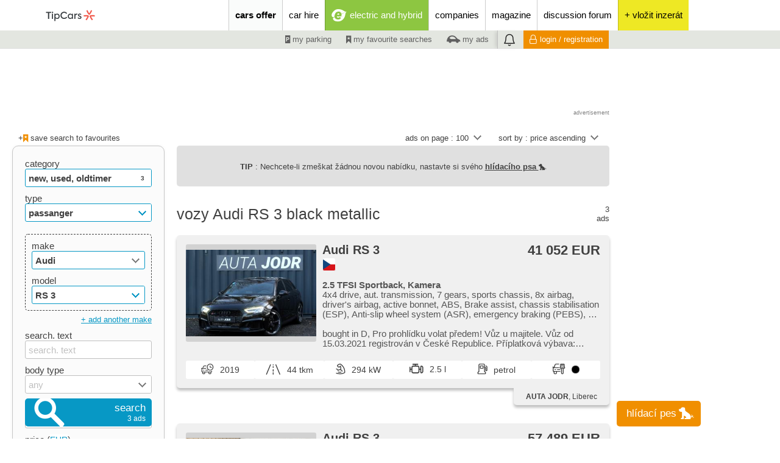

--- FILE ---
content_type: text/html; charset=cp1250
request_url: https://www.tipcars.eu/audi-rs3/?colour=black-metallic
body_size: 33063
content:
<!DOCTYPE html>
<HTML>
	<HEAD>

		<TITLE>Vozy Audi RS 3 black metallic | bazar a prodej vozů | TipCars.com</TITLE>

		<meta name="theme-color" content="#027aaf">
		<META name="description" content="Vozy Audi RS 3 black metallic. Online bazar pro nové, ojeté a předváděcí vozy na TipCars.com - největší inzerce autobazarů v ČR.">
		<META name="robots" content="">
		<META http-equiv="Content-Type" content="text/html; charset=windows-1250">
		<META name="viewport" content="width=device-width,initial-scale=1">
		<META name="language" content="en">
		<META name="referrer" content="origin">
		<META name="seznam-wmt" content="qZm6iAcJ0hJiQvq89yxnZYF1qFfDHHrL">
		<META name="referrer" content="no-referrer-when-downgrade" id="referrer-policy-meta">

		<META property="og:url" content="">
					<META property="og:title" content="Vozy Audi RS 3 black metallic | bazar a prodej vozů | TipCars.com">
					<META property="og:description" content="Vozy Audi RS 3 black metallic. Online bazar pro nové, ojeté a předváděcí vozy na TipCars.com - největší inzerce autobazarů v ČR.">
<META property="og:type" content="article">
<LINK rel="alternate" href="https://www.tipcars.de/audi-rs3/"  hreflang="de-DE">
<LINK rel="alternate" href="https://www.tipcars.eu/audi-rs3/"  hreflang="x-default">
<LINK rel="alternate" href="https://www.tipcars.pl/audi-rs3/"  hreflang="pl-PL">
<LINK rel="alternate" href="https://www.tipcars.sk/audi-rs3/"  hreflang="sk-SK">
<LINK rel="alternate" href="https://www.tipcars.com/audi-rs3/"  hreflang="cs-CZ">
<META name="google-site-verification" content="ntBkOOx9Pa39ehgYgAfM6e02XN-5fSBIoDWeYHNhjRk">
<META name="msvalidate.01" content="1CEEDBC3BB01F41B2C53A5DF2C2F89CA" />
<META name="facebook-domain-verification" content="cmtblpn02rxmuz844aozmodi1zscxz" />

		<link rel="dns-prefetch" href="//img.tipcars.com">
		<link rel="dns-prefetch" href="//css.tipcars.com/css/">
		<link rel="dns-prefetch" href="//js.tipcars.com/js/">

		<LINK href="/css/1760696441/img/ownsvgfont/css/fontello.css" rel='stylesheet' type='text/css'>

		<STYLE>
			@font-face {
				font-family: 'IBMPlexSans';
				font-style: NORMAL;
				font-weight: 400;
				src: url('/css/moduly/font_ibm_plex/IBMPlexSans-Regular.ttf') format('truetype');
			}
			@font-face {
				font-family: 'IBMPlexSans';
				font-style: NORMAL;
				font-weight: 700;
				src: url('/css/moduly/font_ibm_plex/IBMPlexSans-Bold.ttf') format('truetype');
			}

		</STYLE>

		<LINK href="/css/1760696441/_slozenina_91e181cc8f98477bd7a90ab785186574.css" rel='stylesheet' type='text/css'><LINK href="/css/1760696441/_slozenina_0582454913b5d3984d0c85dc8474ff6e.css" rel='stylesheet' type='text/css'>
		<LINK href="/favicon.png" type="image/png" rel="icon">
		<LINK rel="shortcut icon" href="/favicon.ico" type="image/x-icon">


				<META name="msvalidate.01" content="1CEEDBC3BB01F41B2C53A5DF2C2F89CA">

		<SCRIPT type="text/javascript">
	function ObjektOnLoadJS(){
		this.natazeno = function(soubor){
			if(soubor != null){
				//console.log(soubor);
				this.data.zbyva_dotahnout--;
			}

			if(this.data.zbyva_dotahnout == 0){
				//var d = new Date(); var n = d.getTime(); console.log('po dotahnuti '+n); this.data.cas = n
				if(!ONLOADJS.data.spusteno) ONLOADJS.spusteniFci();
			}
		};
		this.spusteniFci = function(){

			if(ONLOADJS.data.spusteno) return false;
			ONLOADJS.data.spusteno = true;
			
			this.spousteneFce();

		};
		this.data = { pocet_natahovanych_scriptu : 0, zbyva_dotahnout : 0, spusteno : false };
	}
	var ONLOADJS = new ObjektOnLoadJS();
</SCRIPT>
		<!-- cookies lista start -->
				<SCRIPT src='https://cdn.cpex.cz/cmp/v2/cpex-cmp.min.js?cpexCmpAllowCloseButton=1'></SCRIPT>
		<SCRIPT type="text/javascript">
			window.didomiEventListeners = window.didomiEventListeners || [];
			window.didomiEventListeners.push({
				event: 'consent.changed',
				listener: function () {
					if(typeof SOUHLASY != "undefined") SOUHLASY.set();
				}
			});

			window.didomiOnReady = window.didomiOnReady || [];
			window.didomiOnReady.push(function (Didomi) {
			    // Call other functions on the SDK
			});
		</SCRIPT>
		<!-- cookies lista konec -->

		<SCRIPT type="text/javascript">
			var odkudPrisel = "";
			var dataLayer = [{"attributes":{"status":"nove,ojete,veterani","typ_inzeratu":"prodej","category":"osobni","brand":"audi","model":"rs 3","color":"cerna","stk_valid":"ne","tuning":"ne","showroom_car":"ne","VAT":"ne","pohon_4x4":"ne","disabled":"ne","trailer_hitch":"ne","results_count":"3","pageLanguage":"en"},"dmpData":{"status":"nove,ojete,veterani","typ_inzeratu":"prodej","category":"osobni","brand":"audi","model":"rs 3","color":"cerna","stk_valid":"ne","tuning":"ne","showroom_car":"ne","VAT":"ne","pohon_4x4":"ne","disabled":"ne","trailer_hitch":"ne","results_count":"3","pageLanguage":"en","device":"desktop","region_klient":"00","version":"live","group":"classifieds","serverAdresa":"www.tipcars.eu","url":"www.tipcars.eu\/audi-rs3\/?colour=black-metallic","template":"hledani"},"device":"desktop","pageLanguage":"en","region_klient":"00","version":"live","group":"classifieds","serverAdresa":"www.tipcars.eu","url":"www.tipcars.eu\/audi-rs3\/?colour=black-metallic","template":"hledani"}];

			function _ga(data_kategorie, data_akce, data_stitek){
				if(!SOUHLASY.get('ga')) return;
				dataLayer.push({'event':'GAevent', 'eventCategory':data_kategorie, 'eventAction':data_akce, 'eventLabel':data_stitek})
				/*gtag('event', data_akce, {
					'event_category' : data_kategorie,
					'event_label' : data_stitek
				});*/
			}
			function _cx(data_kategorie, data_akce, data_stitek){
				if(!SOUHLASY.get('ga')) return;
				dataLayer.push({'event':'Cxevent', 'eventCategory':data_kategorie, 'eventAction':data_akce, 'eventLabel':data_stitek})
			}
		</SCRIPT>

							<!-- Google Tag Manager -->
					<script>(function(w,d,s,l,i){w[l]=w[l]||[];w[l].push(
					{'gtm.start': new Date().getTime(),event:'gtm.js'}

					);var f=d.getElementsByTagName(s)[0],
					j=d.createElement(s),dl=l!='dataLayer'?'&l='+l:'';j.async=true;j.src=
					'https://www.googletagmanager.com/gtm.js?id='+i+dl;f.parentNode.insertBefore(j,f);
					})(window,document,'script','dataLayer','GTM-WF5WBBS');</script>
					<!-- End Google Tag Manager -->

					<!-- VLM GTM -->
					<script>(function(w,d,s,l,i){w[l]=w[l]||[];w[l].push(

					{'gtm.start': new Date().getTime(),event:'gtm.js'}
					);var f=d.getElementsByTagName(s)[0],
					j=d.createElement(s),dl=l!='dataLayer'?'&l='+l:'';j.async=true;j.src=
					'https://www.googletagmanager.com/gtm.js?id='+i+dl;f.parentNode.insertBefore(j,f);
					})(window,document,'script','dataLayer','GTM-P2SSW3B');</script>
					<!-- VLM GTM -->
				

	</HEAD>



	<BODY>

		<DIV class='zahlavi_lista_a'>
		</DIV>
		<DIV class='zahlavi_lista_b hide-S'>
		</DIV>

		<IMG class='logoi' src='//img.tipcars.com/ikona/_view/kosilka/logoi.png'>
<DIV class='zahlavi_menu sirka_naseho_obsahu'>

	<A href='/'>
		<DIV class='logo' style='position:relative; top:2px;'><svg width="151" height="47" viewBox="0 0 151 65" fill="none" xmlns="http://www.w3.org/2000/svg">
<g clip-path="url(#clip0_4989_15380)">
<path d="M117.208 33.2033C116.886 32.4258 116.201 31.8906 115.393 31.7594C114.346 31.5911 112.943 31.4497 111.201 31.4497C109.638 31.4497 107.799 31.5675 105.708 31.8873C105.708 31.995 105.701 32.1027 105.701 32.2104C105.701 33.1259 105.802 34.0178 105.987 34.8794C107.792 34.5933 109.54 34.4486 111.191 34.4486C112.01 34.4486 112.802 34.4823 113.55 34.553C113.839 34.5799 114.02 34.8828 113.899 35.1487C113.134 36.8114 111.879 39.0227 109.832 41.5605C110.571 42.2337 111.393 42.8193 112.275 43.3006C115.02 39.8642 116.463 36.9326 117.195 35.0444C117.423 34.452 117.453 33.7889 117.208 33.2033Z" fill="#F15B4E"></path>
<path d="M121.275 31.7463C120.648 31.8439 120.064 32.1502 119.678 32.6551C119.168 33.3248 119.047 34.1865 119.339 34.9539C119.718 35.9468 120.295 37.2393 121.165 38.7505C121.946 40.1103 122.97 41.6484 124.292 43.3044C125.175 42.8231 125.997 42.2374 126.735 41.5643C125.587 40.1406 124.587 38.6933 123.762 37.2594C123.352 36.5459 122.987 35.8458 122.671 35.1592C122.55 34.8933 122.718 34.5837 123.01 34.5601C124.826 34.3918 127.366 34.3783 130.581 34.8866C130.765 34.0249 130.866 33.133 130.866 32.2175C130.866 32.1098 130.859 32.0021 130.859 31.8944C126.52 31.228 123.272 31.44 121.275 31.7497V31.7463Z" fill="#F15B4E"></path>
<path d="M117.966 30.7836C118.799 30.8913 119.604 30.5649 120.121 29.9287C120.789 29.1041 121.614 27.9564 122.483 26.4451C123.265 25.0854 124.084 23.426 124.852 21.4503C124.007 20.9286 123.091 20.5079 122.127 20.1982C121.47 21.9081 120.721 23.5034 119.896 24.9373C119.487 25.6508 119.06 26.3172 118.624 26.9332C118.456 27.1721 118.104 27.1789 117.936 26.9399C116.883 25.4455 115.601 23.2443 114.433 20.1982C113.47 20.5079 112.557 20.932 111.708 21.4503C113.305 25.5532 115.111 28.2728 116.379 29.8513C116.775 30.3461 117.336 30.7029 117.963 30.7836H117.966Z" fill="#F15B4E"></path>
<path d="M24.7685 26.5325H20.1343V24.1226H31.9162V26.5325H27.2819V40.0293H24.7719V26.5325H24.7685Z" fill="#383D41"></path>
<path d="M33.3557 25.2837C33.3557 24.4019 34.0638 23.7119 34.9866 23.7119C35.9094 23.7119 36.5537 24.4019 36.5537 25.2837C36.5537 26.2093 35.8658 26.8993 34.9866 26.8993C34.1074 26.8993 33.3557 26.2093 33.3557 25.2837ZM36.1242 40.0292H33.7651V28.4274H36.1242V40.0292Z" fill="#383D41"></path>
<path d="M49.6006 29.9116C50.6946 31.0963 51.2516 32.5369 51.2516 34.2366C51.2516 35.9363 50.6946 37.3567 49.6006 38.5414C48.5066 39.7262 47.1342 40.3051 45.4798 40.3051C43.8254 40.3051 42.5402 39.6824 41.5301 38.4102V44.8052H39.1677V28.4239H41.5301V30.1034C42.5805 28.7908 43.9127 28.1445 45.4999 28.1445C47.0872 28.1445 48.5033 28.7268 49.6006 29.9116ZM47.8422 31.4598C47.1543 30.7059 46.255 30.3188 45.161 30.3188C44.0671 30.3188 43.1644 30.7059 42.4798 31.4598C41.8154 32.2138 41.4697 33.1158 41.4697 34.2164C41.4697 35.317 41.812 36.2628 42.4798 37.0134C43.1677 37.7673 44.0671 38.1342 45.161 38.1342C46.255 38.1342 47.1577 37.7673 47.8422 37.0134C48.5301 36.2594 48.8724 35.3136 48.8724 34.2164C48.8724 33.1192 48.5301 32.2138 47.8422 31.4598Z" fill="#383D41"></path>
<path d="M55.3959 37.9829C53.8288 36.4548 53.0334 34.5161 53.0334 32.1264C53.0334 29.7367 53.8288 27.7341 55.4361 26.1858C57.0469 24.614 58.9764 23.8398 61.2516 23.8398C62.6878 23.8398 63.9999 24.163 65.2214 24.7856C66.4462 25.4083 67.3892 26.2262 68.0771 27.2595L66.3153 28.8515C65.0066 27.108 63.3522 26.2464 61.3153 26.2464C59.7046 26.2464 58.3522 26.8051 57.2381 27.9259C56.1442 29.0467 55.5871 30.4435 55.5871 32.123C55.5871 33.8026 56.1241 35.1792 57.218 36.2562C58.312 37.3333 59.6643 37.8718 61.2952 37.8718C63.3757 37.8718 65.0939 37.0102 66.4026 35.2869L68.161 36.8385C66.6811 38.8849 64.1039 40.2615 61.1845 40.2615C58.8892 40.2615 56.9563 39.5076 55.3892 37.9795L55.3959 37.9829Z" fill="#383D41"></path>
<path d="M79.2015 28.4239H81.4766V40.0257H79.2015V38.4337C78.1511 39.6824 76.8189 40.3051 75.2518 40.3051C73.6008 40.3051 72.2048 39.7228 71.1109 38.5414C70.0169 37.3567 69.48 35.8926 69.48 34.1491C69.48 32.4056 70.0169 30.9853 71.1109 29.8443C72.2048 28.7032 73.6008 28.1445 75.2518 28.1445C76.8189 28.1445 78.1478 28.7672 79.2015 30.0395V28.4239ZM78.2585 36.9898C78.9666 36.2359 79.3088 35.3103 79.3088 34.213C79.3088 33.1158 78.9666 32.2104 78.2585 31.4565C77.5505 30.7025 76.6713 30.3155 75.5773 30.3155C74.4833 30.3155 73.5806 30.7025 72.8961 31.4565C72.2082 32.2104 71.8659 33.136 71.8659 34.2332C71.8659 35.3305 72.2082 36.2561 72.8961 37.01C73.584 37.7639 74.4833 38.1308 75.5773 38.1308C76.6713 38.1308 77.5505 37.7437 78.2585 36.9898Z" fill="#383D41"></path>
<path d="M84.5234 40.0293V28.4274H86.7785V30.0834C87.4664 28.7707 88.5604 28.1245 90.0637 28.1245C90.557 28.1245 91.0067 28.1885 91.4362 28.3197L91.2214 30.6219C90.8154 30.4705 90.3859 30.4065 89.9563 30.4065C88.1543 30.4065 86.8859 31.6552 86.8859 34.0887V40.0293H84.5234Z" fill="#383D41"></path>
<path d="M91.906 37.8753L93.4295 36.4987C94.1376 37.6397 95.2953 38.2624 96.3926 38.2624C97.4899 38.2624 98.302 37.6161 98.302 36.8218C98.302 36.2631 97.9798 35.8087 97.3154 35.4856C97.1208 35.3779 96.651 35.1827 95.9194 34.9033C95.2114 34.6004 94.7181 34.3883 94.4597 34.2369C93.2349 33.5907 92.6141 32.6449 92.6141 31.3726C92.6141 30.4033 92.9798 29.6089 93.6879 28.9829C94.4161 28.3602 95.3825 28.0371 96.5637 28.0371C98.2147 28.0371 99.4832 28.6396 100.362 29.8243L98.9899 31.2885C98.302 30.4504 97.4664 30.0196 96.4563 30.0196C95.4463 30.0196 94.9094 30.5783 94.9094 31.2885C94.9094 31.8472 95.2315 32.278 95.8758 32.5574L97.057 33.0521C97.7852 33.355 98.3221 33.5907 98.6879 33.7825C99.9966 34.4725 100.661 35.4385 100.661 36.7107C100.661 37.7238 100.255 38.5821 99.4597 39.2721C98.6644 39.9621 97.6141 40.3054 96.349 40.3054C94.5671 40.3054 92.8724 39.4875 91.906 37.8719V37.8753Z" fill="#383D41"></path>
</g>
<defs>
<clipPath id="clip0_4989_15380">
<rect width="151" height="47" fill="white"></rect>
</clipPath>
</defs>
</svg></DIV>
	</A>
	<I class='hlavni_menu_zastupce hide-XL show-S-inline icon-menu fs-velke float-r hide-print'></I>

	<DIV class='notifikace vertical_menu zvonek hide-XL show-S-inline hide-print'>
	<I class='icon-zvonek'></I>
	<DIV class="cislo hide">0</DIV>
</DIV>
	<DIV class='menu hide-S'>
		<DIV class='hlavni_menu'>

			<DIV class='hlavni'><A href='/vehicles-for-sale/' title='vehicles for sale' id='tcmenu_vozidla_k_prodeji' class='plr-XL-10 plr-M-5 aktivni' data-kategorie="Horní menu" data-akce="cars offer" data-stitek="">cars offer</A>	<DIV id='hover_hlavniho_menu'>
		<DIV id='hover_hlavniho_menu_menu'>
			<DIV id='hover_vozidla_k_prodeji'>
				<A href='/vehicles-for-sale/' class='fs-tucne' data-kategorie="Horní menu" data-akce="Hover nabídka vozidel k prodeji" data-stitek="cars offer">cars offer</A>
											<A href='/new/' data-kategorie="Horní menu" data-akce="Hover nabídka vozidel k prodeji" data-stitek="new">new</A>
													<A href='/used/' data-kategorie="Horní menu" data-akce="Hover nabídka vozidel k prodeji" data-stitek="used">used</A>
													<A href='/crashed/' data-kategorie="Horní menu" data-akce="Hover nabídka vozidel k prodeji" data-stitek="crashed">crashed</A>
													<A href='/oldtimer/' data-kategorie="Horní menu" data-akce="Hover nabídka vozidel k prodeji" data-stitek="oldtimer">oldtimer</A>
													<A href='/spare-parts/' data-kategorie="Horní menu" data-akce="Hover nabídka vozidel k prodeji" data-stitek="spare parts">spare parts</A>
													<A href='/accessories/' data-kategorie="Horní menu" data-akce="Hover nabídka vozidel k prodeji" data-stitek="accessories">accessories</A>
									</DIV>
					</DIV>
	</DIV></DIV><DIV class='hlavni'><A href='/hire-operating-lease/' title='Cars for rent or operating lease' id='tcmenu_vozidla_k_pronajmu' class='plr-XL-10 plr-M-5' data-kategorie="Horní menu" data-akce="car hire" data-stitek="">car hire</A></DIV><DIV class='hlavni elektromobil'><A href='/elektromobil/' title='electric and hybrid' id='tcmenu_elektromobil' class='plr-XL-10 plr-M-10 fs-bile' data-kategorie="Horní menu" data-akce="electric and hybrid" data-stitek=""><I class='icon-e_lektro fs-nejvetsi'></I><SPAN>electric and hybrid</SPAN></A></DIV><DIV class='hlavni'><A href='/companies/' title='companies' id='tcmenu_firmy' class='plr-XL-10 plr-M-5' data-kategorie="Horní menu" data-akce="companies" data-stitek="">companies</A></DIV><DIV class='hlavni'><A href='/magazine/' title='' id='tcmenu_magazin' class='plr-XL-10 plr-M-5' data-kategorie="Horní menu" data-akce="magazine" data-stitek="">magazine</A></DIV><DIV class='hlavni'><A href='/forum/' title='discussion forum' id='tcmenu_forum' class='plr-XL-10 plr-M-5' data-kategorie="Horní menu" data-akce="discussion forum" data-stitek="">discussion forum</A></DIV><DIV class='hlavni pridej_jednorazovy doprostred' style='background:#eee824'><A href='/my-tipcars/advertising/?zapis' rel='nofollow' data-kategorie="Homepage" data-akce="Vložit inzerát" data-stitek="Reklama z hlavního menu" title='enter a new ad'><DIV class='ikonou inline borad-50p fs-extravelke' style='background:#eee824; width:30px; margin-top:10px;height:30px; line-height:30px;'>+</DIV><DIV class='slovem'>+ vložit inzerát</DIV></A></DIV>
		</DIV>
	</DIV>


    <DIV class='clear'></DIV>
	<DIV class='menu hide-S'>

		<DIV class='uzivatelske_menu doprava'>

			<DIV>
												<A href='/my-tipcars/parking/' class='inline  pt-2  h-100 fs-lh plr-10 fs-tmavesede pointer fs-male' rel="nofollow" data-kategorie="Spodní menu" data-akce="moje parkoviště" data-stitek="vozidla_k_prodeji"><I class='icon-parkoviste rt-2'></I> my parking</A>
															<A href='/my-tipcars/searching/' class='inline  pt-2  h-100 fs-lh plr-10 fs-tmavesede pointer fs-male' rel="nofollow" data-kategorie="Spodní menu" data-akce="moje oblíbené hledání" data-stitek="vozidla_k_prodeji"><I class='icon-oblibene rt-1'></I> my favourite searches</A>
															<A href='/my-tipcars/advertising/' class='inline  pt-2  h-100 fs-lh plr-10 fs-tmavesede pointer fs-male' rel="nofollow" data-kategorie="Spodní menu" data-akce="moje inzerce" data-stitek="vozidla_k_prodeji"><I class='icon-vozidlo_a fs-nejmensi rt-1'></I> my ads</A>
														<DIV class='notifikace horizontal_menu zvonek'>
	<I class='icon-zvonek'></I>
	<DIV class="cislo hide">0</DIV>
</DIV>
							<A href='/my-tipcars/login/' rel="nofollow" class='inline fs-male h-100 pt-2 fs-lh plr-10 fs-bile bs-oranzove pointer prihlaseni hover'><I class='icon-prihlaseni rt-2 inline fs-stredni mr-5'></I>login / registration</A>
						


			</DIV>

		</DIV>

	</DIV>
</DIV>

</DIV>



<DIV class='menu_vertikalni_clona'></DIV>
<DIV class='menu_vertikalni'>

	<DIV class='hlava relative' style='border-bottom:1px solid #383d41'>
		<A href='/'><DIV class='logo'></DIV></A>
		<I class='icon-cross fs-velke pointer hide_vertikal'></I>
	</DIV>

	<DIV class='hlavni_menu'>
		<A rel="nofollow" title='vehicles for sale' class=' aktivni fs-tucne' onClick="VERTIKALNI_MENU.mobilniPodMenuZobraz('tcmenu_vozidla_k_prodeji')" name='tcmenu_vozidla_k_prodeji' data-kategorie="Vertikální menu" data-akce="cars offer" data-stitek="">cars offer<i class="icon-sipka_dolu rt2 pr-5" style="float:right"></i></A>							<A href='/new/' class=' hide podmenu' name='tcmenu_vozidla_k_prodeji'  data-kategorie="Vertikální menu" data-akce="new" data-stitek="new">new</A>
													<A href='/used/' class=' hide podmenu' name='tcmenu_vozidla_k_prodeji'  data-kategorie="Vertikální menu" data-akce="used" data-stitek="used">used</A>
													<A href='/crashed/' class=' hide podmenu' name='tcmenu_vozidla_k_prodeji'  data-kategorie="Vertikální menu" data-akce="crashed" data-stitek="crashed">crashed</A>
													<A href='/oldtimer/' class=' hide podmenu' name='tcmenu_vozidla_k_prodeji'  data-kategorie="Vertikální menu" data-akce="oldtimer" data-stitek="oldtimer">oldtimer</A>
													<A href='/spare-parts/' class=' hide podmenu' name='tcmenu_vozidla_k_prodeji'  data-kategorie="Vertikální menu" data-akce="spare parts" data-stitek="spare parts">spare parts</A>
													<A href='/accessories/' class=' hide podmenu' name='tcmenu_vozidla_k_prodeji'  data-kategorie="Vertikální menu" data-akce="accessories" data-stitek="accessories">accessories</A>
						<A href='/hire-operating-lease/' title='Cars for rent or operating lease' class=' fs-tucne' data-kategorie="Vertikální menu" data-akce="car hire" data-stitek="">car hire</A><A href='/elektromobil/' title='electric and hybrid' class=' fs-tucne' data-kategorie="Vertikální menu" data-akce="electric and hybrid" data-stitek="">electric and hybrid</A><A href='/companies/' title='companies' class=' fs-tucne' data-kategorie="Vertikální menu" data-akce="companies" data-stitek="">companies</A><A href='/magazine/' title='' class=' fs-tucne' data-kategorie="Vertikální menu" data-akce="magazine" data-stitek="">magazine</A><A href='/forum/' title='discussion forum' class=' fs-tucne' data-kategorie="Vertikální menu" data-akce="discussion forum" data-stitek="">discussion forum</A>
		
	</DIV>

	<DIV class='profil bs-oranzove'>
		<DIV class='avatar' style="background-image:url('/avatar/0/avatar.jpg?')"></DIV>

		<DIV class='uzivatel doprava'>
			<SPAN class='fs-tluste'>anonymous</SPAN><BR><BR><SPAN class='fs-podtrzene prihlaseni_center fs-bile fs-male pointer'>login / registration</SPAN>		</DIV>

					<DIV class='clear'></DIV>
			<A href='/my-tipcars/advertising/?zapis&prihlasitponajeti' rel='nofollow' data-kategorie="Vertikální menu" data-akce="Vložit inzerát" data-stitek="Tlačítko v menu" class='bs-oranzove fs-bile borad-5 pointer mb-20 pt-10 pb-10 ml-20 mr-20 doprostred fs-tucne block' style='border:1px solid #ffffff'>place an ad</A>
		
		<DIV class='clear'></DIV>
	</DIV>

	<DIV class='uzivatelske_menu'>
		<A href='/my-tipcars/parking/' rel="nofollow" class=' fs-tucne' name='parkoviste' ><i class="icon-parkoviste rt2 pr-5"></i>my parking</A>                                <A href='/my-tipcars/comparison/' rel="nofollow" class=' hide podmenu' name='parkoviste'  style="padding-left: 38px !important"  data-kategorie="Vertikální menu" data-akce="comparison" data-stitek="">comparison</A><A href='/my-tipcars/searching/' rel="nofollow" class=' fs-tucne' name='hledani' ><i class="icon-oblibene rt2 pr-5"></i>my favourite searches</A>	</DIV>

</DIV>


		<DIV class='telo_webu'>
				<DIV class='sirka_naseho_obsahu'>

		<DIV class='amalker amalker_pc_vypis_nahore' aplikace="F" pozice="V1" firma=""></DIV>
		<DIV class='doprostred'><DIV class='amalker amalker_mobil_vypis_nahore' aplikace="E" pozice="M1" firma=""></DIV></DIV>
		<DIV class='mt-XL-20 mt-S-0 pt-10 mb-5 sl-12'>
			<DIV class='sl-XL-f mfz-XL-20  sl-M-f mfz-M-10  sl-S-f mfz-S-5  sl-XS-f mfz-XS-0  pl-10 fs-male'>
											<DIV class='oblibene_info inline  float-XL-l  float-S-r mt-S-10 mb-S-10 pr-S-10'>
								<DIV class='je_oblibene float-l fs-sede hide'><I class='icon-oblibene rt2'></I> this is your favourite search</DIV>
								<DIV class='hover inline pointer float-l ulozit_do_oblibenych '>+<I class='icon-oblibene rt1 fs-oranzove'></I> save search to favourites</DIV>
							</DIV>
									</DIV>
			<DIV class='sl-XL-z mfz-XL-20  sl-M-z mfz-M-10  sl-S-z mfz-S-5  sl-XS-z mfz-XS-0 pl-10 pr-10  fs-male hide-S'>
				<DIV class='hide-XL  show-S  inline float-r fs-male mb-10 mt-10'><I class='icon-oko'></I></DIV>
				<DIV class='hide-XL  show-S  clear'></DIV>

				<DIV class='inline pointer  mt-S-10 float-r'><DIV class='ownselect2 razeni' id='razeni' name='razeni' onChange="_ga('hledani_vozidel', 'zmena_razeni', $('[name=razeni]:visible').ownSelect2('value')); VOZIDLA_K_PRODEJI.vyhledatFormular(); " automaticalyaddfilledclass='false'><UL><LI val='n1-9'  kod='n1-9' >name ascending</LI><LI val='n9-1'  kod='n9-1' >name descending</LI><LI val='c1-9'  kod='c1-9' selected>price ascending</LI><LI val='c9-1'  kod='c9-1' >price descending</LI><LI val='r1-9'  kod='r1-9' >year ascending</LI><LI val='r9-1'  kod='r9-1' >year descending</LI><LI val='t1-9'  kod='t1-9' >tachometer ascending</LI><LI val='t9-1'  kod='t9-1' >tachometer descending</LI><LI val='d9-1'  kod='d9-1' >stáří inzerátu ascending</LI><LI val='d1-9'  kod='d1-9' >stáří inzerátu descending</LI></UL>sort by : <DIV>price ascending<U><I class='arrow'></I></U></DIV></DIV></DIV>
				<DIV class='inline pointer  mt-S-10 mr-20 float-r'><DIV class='ownselect2 razeni' id='strankovani' name='strankovani' onChange='VOZIDLA_K_PRODEJI.vyhledatFormular()' automaticalyaddfilledclass='false'><UL><LI val='10'>10</LI><LI val='15'>15</LI><LI val='20'>20</LI><LI val='30'>30</LI><LI val='50'>50</LI><LI val='100' selected>100</LI><LI val='200'>200</LI><LI val='300'>300</LI><LI val='500'>500</LI></UL>ads on page : <DIV>100<U><I class='arrow'></I></U></DIV></DIV></DIV>
											</DIV>
		</DIV>
		

		<DIV name="hlidaci_pes" class='hlidaci_pes_dole  bs-oranzove inline pointer fs-velke fs-bile borad-5' ><SPAN class="float-l hlidaci_pes_nadpis">hlídací pes</SPAN><I class='hlidaci_pes_ikona icon-pes fs-XL-nejvetsi ml-10'></I> </DIV>


		<DIV class='identifikatory_pes'></DIV>	
						
		<DIV class='informace_pes_dole'></DIV>	
		<DIV class='hledaci_pes_clona hide'></DIV>
		<DIV class="hledaci_pes_lightbox borad-5 form fs-bile " id="hlidaci_pes_popup">
			<H3 class="mb-10 fs-bile mt-10">hlídací pes</H3>
			<DIV class="oddelovac_pes mt-5 mb-5"></DIV>
			<DIV class="pojmenovani_hledaciho_psa fs-velke mb-10 inline w-100">
				<label>pojmenujte si mě:</label>
				<INPUT type='text' class='titulek_vybrat fs-tucne float-l pl-10' name='titulek' value='můj 1. hlídací pes'>
			</DIV>
				
					
			<DIV class="w-70 float-l mb-5 fs-16px mt-10">Dostávejte e-mailem upozornění na nové inzeráty s preferovanými <SPAN class="zobrazit_formular_pro_vyhledavani fs-podtrhnute pointer fs-tucne">parametry</SPAN>.</DIV>
					
			<DIV class="float-r w-24 "><I class="icon-pes fs-50px"></I>
				<DIV class="kdo_jsem_vyhledat_formular_hledaci_pes fs-tucne fs-bile fs-podtrhnute pointer  doprostred">Kdo jsem?</DIV>
			</DIV>
			

			<DIV class='fs-velke inline  fs-bile'>zadejte your e-mail:
				<i class="icon-hvezdicka hvezdicka_pes fs-bile"></i>

									<INPUT type='hidden' name='email_prihlaseny' class="obsah_email email_prihlaseny" value=''>
					<INPUT type='text' name='email_dole' placeholder="zadejte svůj e-mail" class='obsah_email pl-10 fs-tucne email_dole  width_email_mensi float-l inline' value=''>
							</DIV>
					
			<DIV class="souhlas_hledaci_pes mb-10"> 
				<label class="fs-bile">vložením poptávky souhlasím se <a class="fs-tucne fs-bile fs-podtrhnute pointer" href="/dokument/?Zasady_zpracovani_osobnich_udaju_EBM_system_pdf&20240927" rel='nofollow' target='_blank'>zpracováním osobních údajů</a></label>
			</DIV>

			
			<DIV class="oddelovac_pes mt-10"></DIV>
			<BUTTON class='potvrzeni_psa velke bs-oranzove fs-stredni float-r h30 w-50 mt-10 mb-5 pl-40 pb-7 pr-13 ' data-kategorie="Založení poptávky"  data-akce="2. krok" data-stitek="Formulář"><I class='icon-ok  fs-extravelke'></I><SPAN class="">nastavit</SPAN></BUTTON>

			<BUTTON type="button" class=" hledaci_pes_lightbox-close fs-bile float-l mt-5 fs-podtrhnute">zavřít</BUTTON>
		

		</DIV>

					<div class="hlaska_pes hide">
				<div class="cover_pes"></div>
				<div class="vyskakovaci_pes_hlavni_obsah px-XL-20">
					<div class="hlavicka_cover_pes doprostred fs-nejvetsi fs-tucne">
						Nemužete najít své auto?
					</div>

					<DIV class="oddelovac mt-10 mb-20"></DIV>

					<div class="telo_cover_pes  float-l">
						<div class="float-r"> <i class="icon-pes doprostred icona_psa_zmenseni"></i></div>
						<div class="mb-10 fs-velke w-70 zalozte_si_psa">Založte si svého <SPAN class="fs-tucne">hlídacího psa!</SPAN></div>
						<SPAN class="kdo_jsem_vyhledat_formular_hledaci_pes kdo_jsem_pes fs-tucne fs-podtrhnute pointer ">Kdo jsem?</SPAN>
						<div class="mb-10 w-70 vyskakovaci_pes_nevite_kdo_jsem">Nevíte kdo jsem? Pro více informací klikněte <SPAN class="fs-tucne fs-podtrhnute pointer kdo_jsem_vyhledat_formular_hledaci_pes">zde</SPAN></div>
						<div class="mb-20 w-70 staci_pojmenovat">Je to velice jednoduché, stačí si pojmenovat svého <SPAN class="fs-tucne">hlídacího psa</SPAN>, a potom už jen zadat svůj <SPAN class="fs-tucne">e-mail</SPAN></div>

					</div>

					<div class="zadani_email_cove_pes  w-100 ">

						<DIV class="pojmenovani_hledaciho_psa  doprostred fs-velke mb-10 inline w-100">
							<label class="float-l pojmenovani_hledaciho_psa zadani_doprostred">Pojmenujte si mě:</label>
							<br>
							<INPUT type='text' class='titulek_vybrat w-50 hledaci_pes_pojmenovani_email pojmenovani_hledaciho_psa fs-tucne float-l pl-10  zadani_doprostred'  name='titulek_hlaska' value='Můj 1. hlídací pes'>
						</DIV>



						<DIV class="pojmenovani_hledaciho_psa  doprostred fs-velke mb-10 inline w-100">
							<label class="float-l pojmenovani_hledaciho_psa zadani_doprostred">	Zadejte your e-mail: <i class="icon-hvezdicka hvezdicka_pes_okno relative"></i></label>
										<br>
									</SPAN>
																			<INPUT type='hidden' name='email_prihlaseny' class="obsah_email email_prihlaseny" value=''>
										<INPUT type='text' name='email_hlaska' placeholder="Zadejte svůj e-mail" class='obsah_email email_hlaska pojmenovani_hledaciho_psa hledaci_pes_pojmenovani_email zadani_doprostred w-50 pl-10 fs-tucne  width_email_mensi float-l inline'>
									
						</DIV>

					</div>
					<DIV class="oddelovac mt-10 mb-10"></DIV>
					<BUTTON class='potvrzeni_psa_pop_up  velke bs-oranzove fs-velke float-r h30   pl-40  pr-13 '><I class='icon-ok hledaci_pes_hledaci_pes_ok_pop_up fs-extravelke'></I><SPAN class="">nastavit</SPAN></BUTTON>
					<BUTTON type="button" class=" lightbox_close_vyskakovaci_pes fs-bile float-l">zavřít</BUTTON>
				</div>
			</div>
		

		<DIV class='odstavec'>
			<DIV class='sloupec_s_formularem sl-XL-f mfz-XL-20  sl-M-f mfz-M-10  sl-S-f mfz-S-5 hide-S mb-S-5  sl-XS-f mfz-XS-0  blok px-20 relative'>

				<DIV class='form' id='formular' url_format='/[__istav__/][__vozidlo__/][__znacka_model__/][__karoserie__/][__palivo__/]?[__ostatni_parametry__]&[__text__]' default_if='/' default_url='/vehicle-offer/'>
	
	<DIV class='obsah_formulare'>	
						<LABEL>category</LABEL>
				<BR>
			<DIV class='ownselect2 w-100' id='istav' name='istav' multiple onChange='FORMULAR.data.zmena_na_prvku = "istav";VOZIDLA_K_PRODEJI.zmenaIstav()' ownselect-onclearoptions="VOZIDLA_K_PRODEJI.multiIStavKlik_pole(['O','N'])" count noneselected='any'><UL><LI val='new'  kod='N'   selected ownselect-click="VOZIDLA_K_PRODEJI.multiIStavKlik('N')"><I></I>new</LI><LI val='used'  kod='O'   selected ownselect-click="VOZIDLA_K_PRODEJI.multiIStavKlik('O')"><I></I>used</LI><LI val='crashed'  kod='H'    ownselect-click="VOZIDLA_K_PRODEJI.multiIStavKlik('H')"><I></I><A href='/crashed/'>crashed</A></LI><LI val='oldtimer'  kod='V'   selected ownselect-click="VOZIDLA_K_PRODEJI.multiIStavKlik('V')"><I></I><A href='/oldtimer/'>oldtimer</A></LI><LI val='spare-parts'  kod='D' style='border-top:1px dashed #c0c0c0' class='radio'  ownselect-click="VOZIDLA_K_PRODEJI.multiIStavKlik('D')"><I></I><A href='/spare-parts/'>spare parts</A></LI><LI val='accessories'  kod='P'  class='radio'  ownselect-click="VOZIDLA_K_PRODEJI.multiIStavKlik('P')"><I></I><A href='/accessories/'>accessories</A></LI></UL><DIV>new,used,oldtimer<U><I class='arrow'></I></U></DIV></DIV>				<DIV class='mezera ' za_prvkem='istav_select'></DIV>
							<LABEL>type</LABEL>
				<BR>
			<DIV class='ownselect2 w-100' id='vozidlo' name='vozidlo' onChange='FORMULAR.data.zmena_na_prvku = "vozidlo";VOZIDLA_K_PRODEJI.zmenaVozidlo()' noneselected='any'><UL><LI val='passanger'  kod='A' selected><A href='/'>passanger</A></LI><LI val='utility'  kod='C' ><A href='/utility/'>utility</A></LI><LI val='freight'  kod='D' ><A href='/freight/'>freight</A></LI><LI val='busses'  kod='E' ><A href='/busses/'>busses</A></LI><LI val='house-cars'  kod='F' ><A href='/house-cars/'>house-cars</A></LI><LI val='trailers'  kod='G' ><A href='/trailers/'>trailers</A></LI><LI val='motorcycles'  kod='J' ><A href='/motorcycles/'>motorcycles</A></LI><LI val='industrial-machines'  kod='S' ><A href='/industrial-machines/'>industrial machines</A></LI><LI val='other'  kod='L' ><A href='/other/'>other</A></LI></UL><DIV>passanger<U><I class='arrow'></I></U></DIV></DIV>				<DIV class='mezera ' za_prvkem='vozidlo_select'></DIV>
									<DIV class='px-10 borad-5 mt-10 relative znacka_model xfs-bile' style='border:1px dashed #404040;' uni_kod='17635777226932'>
							<I class='icon-cross pointer float-r odstraneni_prvku_znacka_model' title='zrušit'></I>
							<DIV class='clear'></DIV>
											<LABEL>make</LABEL>
				<BR>
			
				<DIV class='znacka_prvek_vybirani inline hide' style='' uni_kod='17635777226932'>

					<SPAN class='key_buffer hide'></SPAN>
					<DIV class='velke'>

															<DIV class='inline znacka_velka px-10 plr-10 nowrap pointer doprostred-XL doleva-S ' kod='AA' poradi='21'>
										<SPAN class='logoz inline mb-XL-10 mb-S-0' style="background-image:url('//img.tipcars.com/ikona/img/loga_znacek/108x40/AA.png?2024_09_30');"></SPAN><BR class='hide-S'><FONT>Alfa Romeo</FONT><BR class='hide-S'><SPAN class='hide-XL-inline show-S-inline'>&nbsp;</SPAN><SPAN class='vycty_cislo'>(1)</SPAN>
									</DIV>
																		<A href='/alfa-romeo/' style='display:none;'>Alfa Romeo</A>
																		<DIV class='inline znacka_velka px-10 plr-10 nowrap pointer doprostred-XL doleva-S vybrane' kod='AB' poradi='5'>
										<SPAN class='logoz inline mb-XL-10 mb-S-0' style="background-image:url('//img.tipcars.com/ikona/img/loga_znacek/108x40/AB.png?2024_09_30');"></SPAN><BR class='hide-S'><FONT>Audi</FONT><BR class='hide-S'><SPAN class='hide-XL-inline show-S-inline'>&nbsp;</SPAN><SPAN class='vycty_cislo'>(1)</SPAN>
									</DIV>
																		<A href='/audi/' style='display:none;'>Audi</A>
																		<DIV class='inline znacka_velka px-10 plr-10 nowrap pointer doprostred-XL doleva-S ' kod='AE' poradi='3'>
										<SPAN class='logoz inline mb-XL-10 mb-S-0' style="background-image:url('//img.tipcars.com/ikona/img/loga_znacek/108x40/AE.png?2024_09_30');"></SPAN><BR class='hide-S'><FONT>BMW</FONT><BR class='hide-S'><SPAN class='hide-XL-inline show-S-inline'>&nbsp;</SPAN><SPAN class='vycty_cislo'>(1)</SPAN>
									</DIV>
																		<A href='/bmw/' style='display:none;'>BMW</A>
																		<DIV class='inline znacka_velka px-10 plr-10 nowrap pointer doprostred-XL doleva-S ' kod='AR' poradi='23'>
										<SPAN class='logoz inline mb-XL-10 mb-S-0' style="background-image:url('//img.tipcars.com/ikona/img/loga_znacek/108x40/AR.png?2024_09_30');"></SPAN><BR class='hide-S'><FONT>Chevrolet</FONT><BR class='hide-S'><SPAN class='hide-XL-inline show-S-inline'>&nbsp;</SPAN><SPAN class='vycty_cislo'>(1)</SPAN>
									</DIV>
																		<A href='/chevrolet/' style='display:none;'>Chevrolet</A>
																		<DIV class='inline znacka_velka px-10 plr-10 nowrap pointer doprostred-XL doleva-S ' kod='AI' poradi='10'>
										<SPAN class='logoz inline mb-XL-10 mb-S-0' style="background-image:url('//img.tipcars.com/ikona/img/loga_znacek/108x40/AI.png?2024_09_30');"></SPAN><BR class='hide-S'><FONT>Citroën</FONT><BR class='hide-S'><SPAN class='hide-XL-inline show-S-inline'>&nbsp;</SPAN><SPAN class='vycty_cislo'>(1)</SPAN>
									</DIV>
																		<A href='/citroen/' style='display:none;'>Citroën</A>
																		<DIV class='inline znacka_velka px-10 plr-10 nowrap pointer doprostred-XL doleva-S ' kod='AN' poradi='11'>
										<SPAN class='logoz inline mb-XL-10 mb-S-0' style="background-image:url('//img.tipcars.com/ikona/img/loga_znacek/108x40/AN.png?2024_09_30');"></SPAN><BR class='hide-S'><FONT>Fiat</FONT><BR class='hide-S'><SPAN class='hide-XL-inline show-S-inline'>&nbsp;</SPAN><SPAN class='vycty_cislo'>(1)</SPAN>
									</DIV>
																		<A href='/fiat/' style='display:none;'>Fiat</A>
																		<DIV class='inline znacka_velka px-10 plr-10 nowrap pointer doprostred-XL doleva-S ' kod='AO' poradi='4'>
										<SPAN class='logoz inline mb-XL-10 mb-S-0' style="background-image:url('//img.tipcars.com/ikona/img/loga_znacek/108x40/AO.png?2024_09_30');"></SPAN><BR class='hide-S'><FONT>Ford</FONT><BR class='hide-S'><SPAN class='hide-XL-inline show-S-inline'>&nbsp;</SPAN><SPAN class='vycty_cislo'>(1)</SPAN>
									</DIV>
																		<A href='/ford/' style='display:none;'>Ford</A>
																		<DIV class='inline znacka_velka px-10 plr-10 nowrap pointer doprostred-XL doleva-S ' kod='AP' poradi='22'>
										<SPAN class='logoz inline mb-XL-10 mb-S-0' style="background-image:url('//img.tipcars.com/ikona/img/loga_znacek/108x40/AP.png?2024_09_30');"></SPAN><BR class='hide-S'><FONT>Honda</FONT><BR class='hide-S'><SPAN class='hide-XL-inline show-S-inline'>&nbsp;</SPAN><SPAN class='vycty_cislo'>(1)</SPAN>
									</DIV>
																		<A href='/honda/' style='display:none;'>Honda</A>
																		<DIV class='inline znacka_velka px-10 plr-10 nowrap pointer doprostred-XL doleva-S ' kod='AQ' poradi='13'>
										<SPAN class='logoz inline mb-XL-10 mb-S-0' style="background-image:url('//img.tipcars.com/ikona/img/loga_znacek/108x40/AQ.png?2024_09_30');"></SPAN><BR class='hide-S'><FONT>Hyundai</FONT><BR class='hide-S'><SPAN class='hide-XL-inline show-S-inline'>&nbsp;</SPAN><SPAN class='vycty_cislo'>(1)</SPAN>
									</DIV>
																		<A href='/hyundai/' style='display:none;'>Hyundai</A>
																		<DIV class='inline znacka_velka px-10 plr-10 nowrap pointer doprostred-XL doleva-S ' kod='AU' poradi='14'>
										<SPAN class='logoz inline mb-XL-10 mb-S-0' style="background-image:url('//img.tipcars.com/ikona/img/loga_znacek/108x40/AU.png?2024_09_30');"></SPAN><BR class='hide-S'><FONT>Kia</FONT><BR class='hide-S'><SPAN class='hide-XL-inline show-S-inline'>&nbsp;</SPAN><SPAN class='vycty_cislo'>(1)</SPAN>
									</DIV>
																		<A href='/kia/' style='display:none;'>Kia</A>
																		<DIV class='inline znacka_velka px-10 plr-10 nowrap pointer doprostred-XL doleva-S ' kod='AX' poradi='18'>
										<SPAN class='logoz inline mb-XL-10 mb-S-0' style="background-image:url('//img.tipcars.com/ikona/img/loga_znacek/108x40/AX.png?2024_09_30');"></SPAN><BR class='hide-S'><FONT>Lexus</FONT><BR class='hide-S'><SPAN class='hide-XL-inline show-S-inline'>&nbsp;</SPAN><SPAN class='vycty_cislo'>(1)</SPAN>
									</DIV>
																		<A href='/lexus/' style='display:none;'>Lexus</A>
																		<DIV class='inline znacka_velka px-10 plr-10 nowrap pointer doprostred-XL doleva-S ' kod='AZ' poradi='16'>
										<SPAN class='logoz inline mb-XL-10 mb-S-0' style="background-image:url('//img.tipcars.com/ikona/img/loga_znacek/108x40/AZ.png?2024_09_30');"></SPAN><BR class='hide-S'><FONT>Mazda</FONT><BR class='hide-S'><SPAN class='hide-XL-inline show-S-inline'>&nbsp;</SPAN><SPAN class='vycty_cislo'>(1)</SPAN>
									</DIV>
																		<A href='/mazda/' style='display:none;'>Mazda</A>
																		<DIV class='inline znacka_velka px-10 plr-10 nowrap pointer doprostred-XL doleva-S ' kod='BA' poradi='2'>
										<SPAN class='logoz inline mb-XL-10 mb-S-0' style="background-image:url('//img.tipcars.com/ikona/img/loga_znacek/108x40/BA.png?2024_09_30');"></SPAN><BR class='hide-S'><FONT>Mercedes-Benz</FONT><BR class='hide-S'><SPAN class='hide-XL-inline show-S-inline'>&nbsp;</SPAN><SPAN class='vycty_cislo'>(1)</SPAN>
									</DIV>
																		<A href='/mercedes-benz/' style='display:none;'>Mercedes-Benz</A>
																		<DIV class='inline znacka_velka px-10 plr-10 nowrap pointer doprostred-XL doleva-S ' kod='BE' poradi='17'>
										<SPAN class='logoz inline mb-XL-10 mb-S-0' style="background-image:url('//img.tipcars.com/ikona/img/loga_znacek/108x40/BE.png?2024_09_30');"></SPAN><BR class='hide-S'><FONT>Nissan</FONT><BR class='hide-S'><SPAN class='hide-XL-inline show-S-inline'>&nbsp;</SPAN><SPAN class='vycty_cislo'>(1)</SPAN>
									</DIV>
																		<A href='/nissan/' style='display:none;'>Nissan</A>
																		<DIV class='inline znacka_velka px-10 plr-10 nowrap pointer doprostred-XL doleva-S ' kod='BG' poradi='12'>
										<SPAN class='logoz inline mb-XL-10 mb-S-0' style="background-image:url('//img.tipcars.com/ikona/img/loga_znacek/108x40/BG.png?2024_09_30');"></SPAN><BR class='hide-S'><FONT>Opel</FONT><BR class='hide-S'><SPAN class='hide-XL-inline show-S-inline'>&nbsp;</SPAN><SPAN class='vycty_cislo'>(1)</SPAN>
									</DIV>
																		<A href='/opel/' style='display:none;'>Opel</A>
																		<DIV class='inline znacka_velka px-10 plr-10 nowrap pointer doprostred-XL doleva-S ' kod='BH' poradi='8'>
										<SPAN class='logoz inline mb-XL-10 mb-S-0' style="background-image:url('//img.tipcars.com/ikona/img/loga_znacek/108x40/BH.png?2024_09_30');"></SPAN><BR class='hide-S'><FONT>Peugeot</FONT><BR class='hide-S'><SPAN class='hide-XL-inline show-S-inline'>&nbsp;</SPAN><SPAN class='vycty_cislo'>(1)</SPAN>
									</DIV>
																		<A href='/peugeot/' style='display:none;'>Peugeot</A>
																		<DIV class='inline znacka_velka px-10 plr-10 nowrap pointer doprostred-XL doleva-S ' kod='BM' poradi='9'>
										<SPAN class='logoz inline mb-XL-10 mb-S-0' style="background-image:url('//img.tipcars.com/ikona/img/loga_znacek/108x40/BM.png?2024_09_30');"></SPAN><BR class='hide-S'><FONT>Renault</FONT><BR class='hide-S'><SPAN class='hide-XL-inline show-S-inline'>&nbsp;</SPAN><SPAN class='vycty_cislo'>(1)</SPAN>
									</DIV>
																		<A href='/renault/' style='display:none;'>Renault</A>
																		<DIV class='inline znacka_velka px-10 plr-10 nowrap pointer doprostred-XL doleva-S ' kod='BQ' poradi='19'>
										<SPAN class='logoz inline mb-XL-10 mb-S-0' style="background-image:url('//img.tipcars.com/ikona/img/loga_znacek/108x40/BQ.png?2024_09_30');"></SPAN><BR class='hide-S'><FONT>Seat</FONT><BR class='hide-S'><SPAN class='hide-XL-inline show-S-inline'>&nbsp;</SPAN><SPAN class='vycty_cislo'>(1)</SPAN>
									</DIV>
																		<A href='/seat/' style='display:none;'>Seat</A>
																		<DIV class='inline znacka_velka px-10 plr-10 nowrap pointer doprostred-XL doleva-S ' kod='BS' poradi='20'>
										<SPAN class='logoz inline mb-XL-10 mb-S-0' style="background-image:url('//img.tipcars.com/ikona/img/loga_znacek/108x40/BS.png?2024_09_30');"></SPAN><BR class='hide-S'><FONT>Suzuki</FONT><BR class='hide-S'><SPAN class='hide-XL-inline show-S-inline'>&nbsp;</SPAN><SPAN class='vycty_cislo'>(1)</SPAN>
									</DIV>
																		<A href='/suzuki/' style='display:none;'>Suzuki</A>
																		<DIV class='inline znacka_velka px-10 plr-10 nowrap pointer doprostred-XL doleva-S ' kod='BT' poradi='6'>
										<SPAN class='logoz inline mb-XL-10 mb-S-0' style="background-image:url('//img.tipcars.com/ikona/img/loga_znacek/108x40/BT.png?2024_09_30');"></SPAN><BR class='hide-S'><FONT>Skoda</FONT><BR class='hide-S'><SPAN class='hide-XL-inline show-S-inline'>&nbsp;</SPAN><SPAN class='vycty_cislo'>(1)</SPAN>
									</DIV>
																		<A href='/skoda/' style='display:none;'>Skoda</A>
																		<DIV class='inline znacka_velka px-10 plr-10 nowrap pointer doprostred-XL doleva-S ' kod='BW' poradi='7'>
										<SPAN class='logoz inline mb-XL-10 mb-S-0' style="background-image:url('//img.tipcars.com/ikona/img/loga_znacek/108x40/BW.png?2024_09_30');"></SPAN><BR class='hide-S'><FONT>Toyota</FONT><BR class='hide-S'><SPAN class='hide-XL-inline show-S-inline'>&nbsp;</SPAN><SPAN class='vycty_cislo'>(1)</SPAN>
									</DIV>
																		<A href='/toyota/' style='display:none;'>Toyota</A>
																		<DIV class='inline znacka_velka px-10 plr-10 nowrap pointer doprostred-XL doleva-S ' kod='BY' poradi='1'>
										<SPAN class='logoz inline mb-XL-10 mb-S-0' style="background-image:url('//img.tipcars.com/ikona/img/loga_znacek/108x40/BY.png?2024_09_30');"></SPAN><BR class='hide-S'><FONT>Volkswagen</FONT><BR class='hide-S'><SPAN class='hide-XL-inline show-S-inline'>&nbsp;</SPAN><SPAN class='vycty_cislo'>(1)</SPAN>
									</DIV>
																		<A href='/volkswagen/' style='display:none;'>Volkswagen</A>
																		<DIV class='inline znacka_velka px-10 plr-10 nowrap pointer doprostred-XL doleva-S ' kod='BZ' poradi='15'>
										<SPAN class='logoz inline mb-XL-10 mb-S-0' style="background-image:url('//img.tipcars.com/ikona/img/loga_znacek/108x40/BZ.png?2024_09_30');"></SPAN><BR class='hide-S'><FONT>Volvo</FONT><BR class='hide-S'><SPAN class='hide-XL-inline show-S-inline'>&nbsp;</SPAN><SPAN class='vycty_cislo'>(1)</SPAN>
									</DIV>
																		<A href='/volvo/' style='display:none;'>Volvo</A>
									

						
						<DIV class='inline znacka_velka px-10 plr-10 nowrap pointer doprostred-XL doleva-S ' kod='' poradi='0'>
							<SPAN class='logoz inline mb-XL-10 mb-S-0'></SPAN><BR class='hide-S'><FONT>any</FONT><BR class='hide-S'><SPAN class='hide-XL-inline show-S-inline'>&nbsp;</SPAN><SPAN class='vycty_cislo'></SPAN>
						</DIV>


					</DIV>

					<DIV class='vse doprostred mx-10 px-10 pointer fs-modre' text_1='show less' text_0='show more' stav=0>show more</DIV>

					<DIV class='male hide'>

												<DIV class='inline znacka_mala px-10 plr-10 nowrap pointer ' kod='' text-for-search='any'><!--SPAN class='logoz inline mr-5'></SPAN--><FONT>any</FONT> <SPAN class='vycty_cislo'></SPAN></DIV>

															<DIV class='inline znacka_mala px-10 plr-10 nowrap pointer ' kod='5D' text-for-search='abarth'><!--SPAN class='logoz inline mr-5' style="background-image:url('//img.tipcars.com/ikona/img/loga_znacek/108x40/5D.png?1763577722'); "></SPAN--><FONT>Abarth</FONT> <SPAN class='vycty_cislo'>(1)</SPAN></DIV>
																		<A href='/abarth/' style='display:none;'>Abarth</A>
																		<DIV class='inline znacka_mala px-10 plr-10 nowrap pointer ' kod='4U' text-for-search='ac'><!--SPAN class='logoz inline mr-5' style="background-image:url('//img.tipcars.com/ikona/img/loga_znacek/108x40/4U.png?1763577722'); "></SPAN--><FONT>AC</FONT> <SPAN class='vycty_cislo'>(1)</SPAN></DIV>
																	<DIV class='inline znacka_mala px-10 plr-10 nowrap pointer ' kod='CJ' text-for-search='acura'><!--SPAN class='logoz inline mr-5' style="background-image:url('//img.tipcars.com/ikona/img/loga_znacek/108x40/CJ.png?1763577722'); "></SPAN--><FONT>Acura</FONT> <SPAN class='vycty_cislo'>(1)</SPAN></DIV>
																	<DIV class='inline znacka_mala px-10 plr-10 nowrap pointer ' kod='VF' text-for-search='aero'><!--SPAN class='logoz inline mr-5' style="background-image:url('//img.tipcars.com/ikona/img/loga_znacek/108x40/VF.png?1763577722'); "></SPAN--><FONT>Aero</FONT> <SPAN class='vycty_cislo'>(1)</SPAN></DIV>
																	<DIV class='inline znacka_mala px-10 plr-10 nowrap pointer ' kod='52' text-for-search='aixam'><!--SPAN class='logoz inline mr-5' style="background-image:url('//img.tipcars.com/ikona/img/loga_znacek/108x40/52.png?1763577722'); "></SPAN--><FONT>Aixam</FONT> <SPAN class='vycty_cislo'>(1)</SPAN></DIV>
																		<A href='/aixam/' style='display:none;'>Aixam</A>
																		<DIV class='inline znacka_mala px-10 plr-10 nowrap pointer ' kod='AA' text-for-search='alfa-romeo'><!--SPAN class='logoz inline mr-5' style="background-image:url('//img.tipcars.com/ikona/img/loga_znacek/108x40/AA.png?1763577722'); "></SPAN--><FONT>Alfa Romeo</FONT> <SPAN class='vycty_cislo'>(1)</SPAN></DIV>
																		<A href='/alfa-romeo/' style='display:none;'>Alfa Romeo</A>
																		<DIV class='inline znacka_mala px-10 plr-10 nowrap pointer ' kod='RA' text-for-search='allard'><!--SPAN class='logoz inline mr-5' style="background-image:url('//img.tipcars.com/ikona/img/loga_znacek/108x40/RA.png?1763577722'); "></SPAN--><FONT>Allard</FONT> <SPAN class='vycty_cislo'>(1)</SPAN></DIV>
																	<DIV class='inline znacka_mala px-10 plr-10 nowrap pointer ' kod='5V' text-for-search='alpina'><!--SPAN class='logoz inline mr-5' style="background-image:url('//img.tipcars.com/ikona/img/loga_znacek/108x40/5V.png?1763577722'); "></SPAN--><FONT>Alpina</FONT> <SPAN class='vycty_cislo'>(1)</SPAN></DIV>
																		<A href='/alpina/' style='display:none;'>Alpina</A>
																		<DIV class='inline znacka_mala px-10 plr-10 nowrap pointer ' kod='0P' text-for-search='alpine'><!--SPAN class='logoz inline mr-5' style="background-image:url('//img.tipcars.com/ikona/img/loga_znacek/108x40/0P.png?1763577722'); "></SPAN--><FONT>Alpine</FONT> <SPAN class='vycty_cislo'>(1)</SPAN></DIV>
																	<DIV class='inline znacka_mala px-10 plr-10 nowrap pointer ' kod='RB' text-for-search='alvis'><!--SPAN class='logoz inline mr-5' style="background-image:url('//img.tipcars.com/ikona/img/loga_znacek/108x40/RB.png?1763577722'); "></SPAN--><FONT>Alvis</FONT> <SPAN class='vycty_cislo'>(1)</SPAN></DIV>
																	<DIV class='inline znacka_mala px-10 plr-10 nowrap pointer ' kod='CS' text-for-search='am-general-truck'><!--SPAN class='logoz inline mr-5' style="background-image:url('//img.tipcars.com/ikona/img/loga_znacek/108x40/CS.png?1763577722'); "></SPAN--><FONT>AM General Truck</FONT> <SPAN class='vycty_cislo'>(1)</SPAN></DIV>
																	<DIV class='inline znacka_mala px-10 plr-10 nowrap pointer ' kod='RC' text-for-search='armstrong-siddeley'><!--SPAN class='logoz inline mr-5' style="background-image:url('//img.tipcars.com/ikona/img/loga_znacek/108x40/RC.png?1763577722'); "></SPAN--><FONT>Armstrong-Siddeley</FONT> <SPAN class='vycty_cislo'>(1)</SPAN></DIV>
																	<DIV class='inline znacka_mala px-10 plr-10 nowrap pointer ' kod='FA' text-for-search='aro'><!--SPAN class='logoz inline mr-5' style="background-image:url('//img.tipcars.com/ikona/img/loga_znacek/108x40/FA.png?1763577722'); "></SPAN--><FONT>ARO</FONT> <SPAN class='vycty_cislo'>(1)</SPAN></DIV>
																	<DIV class='inline znacka_mala px-10 plr-10 nowrap pointer ' kod='RD' text-for-search='asa'><!--SPAN class='logoz inline mr-5' style="background-image:url('//img.tipcars.com/ikona/img/loga_znacek/108x40/RD.png?1763577722'); "></SPAN--><FONT>ASA</FONT> <SPAN class='vycty_cislo'>(1)</SPAN></DIV>
																	<DIV class='inline znacka_mala px-10 plr-10 nowrap pointer ' kod='31' text-for-search='asia-motors'><!--SPAN class='logoz inline mr-5' style="background-image:url('//img.tipcars.com/ikona/img/loga_znacek/108x40/31.png?1763577722'); "></SPAN--><FONT>Asia Motors</FONT> <SPAN class='vycty_cislo'>(1)</SPAN></DIV>
																	<DIV class='inline znacka_mala px-10 plr-10 nowrap pointer ' kod='CT' text-for-search='aston-martin'><!--SPAN class='logoz inline mr-5' style="background-image:url('//img.tipcars.com/ikona/img/loga_znacek/108x40/CT.png?1763577722'); "></SPAN--><FONT>Aston Martin</FONT> <SPAN class='vycty_cislo'>(1)</SPAN></DIV>
																		<A href='/aston-martin/' style='display:none;'>Aston Martin</A>
																		<DIV class='inline znacka_mala px-10 plr-10 nowrap pointer ' kod='RE' text-for-search='auburn'><!--SPAN class='logoz inline mr-5' style="background-image:url('//img.tipcars.com/ikona/img/loga_znacek/108x40/RE.png?1763577722'); "></SPAN--><FONT>Auburn</FONT> <SPAN class='vycty_cislo'>(1)</SPAN></DIV>
																	<DIV class='inline znacka_mala px-10 plr-10 nowrap pointer ' kod='AB' text-for-search='audi'><!--SPAN class='logoz inline mr-5' style="background-image:url('//img.tipcars.com/ikona/img/loga_znacek/108x40/AB.png?1763577722'); "></SPAN--><FONT>Audi</FONT> <SPAN class='vycty_cislo'>(1)</SPAN></DIV>
																		<A href='/audi/' style='display:none;'>Audi</A>
																		<DIV class='inline znacka_mala px-10 plr-10 nowrap pointer ' kod='AC' text-for-search='austin'><!--SPAN class='logoz inline mr-5' style="background-image:url('//img.tipcars.com/ikona/img/loga_znacek/108x40/AC.png?1763577722'); "></SPAN--><FONT>Austin</FONT> <SPAN class='vycty_cislo'>(1)</SPAN></DIV>
																	<DIV class='inline znacka_mala px-10 plr-10 nowrap pointer ' kod='RF' text-for-search='austin-healey'><!--SPAN class='logoz inline mr-5' style="background-image:url('//img.tipcars.com/ikona/img/loga_znacek/108x40/RF.png?1763577722'); "></SPAN--><FONT>Austin-Healey</FONT> <SPAN class='vycty_cislo'>(1)</SPAN></DIV>
																	<DIV class='inline znacka_mala px-10 plr-10 nowrap pointer ' kod='7F' text-for-search='austro-daimler'><!--SPAN class='logoz inline mr-5' style="background-image:url('//img.tipcars.com/ikona/img/loga_znacek/108x40/7F.png?1763577722'); "></SPAN--><FONT>Austro-Daimler</FONT> <SPAN class='vycty_cislo'>(1)</SPAN></DIV>
																	<DIV class='inline znacka_mala px-10 plr-10 nowrap pointer ' kod='7H' text-for-search='austro-fiat'><!--SPAN class='logoz inline mr-5' style="background-image:url('//img.tipcars.com/ikona/img/loga_znacek/108x40/7H.png?1763577722'); "></SPAN--><FONT>Austro-Fiat</FONT> <SPAN class='vycty_cislo'>(1)</SPAN></DIV>
																	<DIV class='inline znacka_mala px-10 plr-10 nowrap pointer ' kod='DB' text-for-search='auverland'><!--SPAN class='logoz inline mr-5' style="background-image:url('//img.tipcars.com/ikona/img/loga_znacek/108x40/DB.png?1763577722'); "></SPAN--><FONT>Auverland</FONT> <SPAN class='vycty_cislo'>(1)</SPAN></DIV>
																	<DIV class='inline znacka_mala px-10 plr-10 nowrap pointer ' kod='DQ' text-for-search='baic'><!--SPAN class='logoz inline mr-5' style="background-image:url('//img.tipcars.com/ikona/img/loga_znacek/108x40/DQ.png?1763577722'); "></SPAN--><FONT>BAIC</FONT> <SPAN class='vycty_cislo'>(1)</SPAN></DIV>
																		<A href='/baic/' style='display:none;'>BAIC</A>
																		<DIV class='inline znacka_mala px-10 plr-10 nowrap pointer ' kod='5H' text-for-search='bellier'><!--SPAN class='logoz inline mr-5' style="background-image:url('//img.tipcars.com/ikona/img/loga_znacek/108x40/5H.png?1763577722'); "></SPAN--><FONT>Bellier</FONT> <SPAN class='vycty_cislo'>(1)</SPAN></DIV>
																	<DIV class='inline znacka_mala px-10 plr-10 nowrap pointer ' kod='AD' text-for-search='bentley'><!--SPAN class='logoz inline mr-5' style="background-image:url('//img.tipcars.com/ikona/img/loga_znacek/108x40/AD.png?1763577722'); "></SPAN--><FONT>Bentley</FONT> <SPAN class='vycty_cislo'>(1)</SPAN></DIV>
																		<A href='/bentley/' style='display:none;'>Bentley</A>
																		<DIV class='inline znacka_mala px-10 plr-10 nowrap pointer ' kod='RG' text-for-search='berliet'><!--SPAN class='logoz inline mr-5' style="background-image:url('//img.tipcars.com/ikona/img/loga_znacek/108x40/RG.png?1763577722'); "></SPAN--><FONT>Berliet</FONT> <SPAN class='vycty_cislo'>(1)</SPAN></DIV>
																	<DIV class='inline znacka_mala px-10 plr-10 nowrap pointer ' kod='RH' text-for-search='bitter'><!--SPAN class='logoz inline mr-5' style="background-image:url('//img.tipcars.com/ikona/img/loga_znacek/108x40/RH.png?1763577722'); "></SPAN--><FONT>Bitter</FONT> <SPAN class='vycty_cislo'>(1)</SPAN></DIV>
																	<DIV class='inline znacka_mala px-10 plr-10 nowrap pointer ' kod='RI' text-for-search='bizzarini'><!--SPAN class='logoz inline mr-5' style="background-image:url('//img.tipcars.com/ikona/img/loga_znacek/108x40/RI.png?1763577722'); "></SPAN--><FONT>Bizzarini</FONT> <SPAN class='vycty_cislo'>(1)</SPAN></DIV>
																	<DIV class='inline znacka_mala px-10 plr-10 nowrap pointer ' kod='AE' text-for-search='bmw'><!--SPAN class='logoz inline mr-5' style="background-image:url('//img.tipcars.com/ikona/img/loga_znacek/108x40/AE.png?1763577722'); "></SPAN--><FONT>BMW</FONT> <SPAN class='vycty_cislo'>(1)</SPAN></DIV>
																		<A href='/bmw/' style='display:none;'>BMW</A>
																		<DIV class='inline znacka_mala px-10 plr-10 nowrap pointer ' kod='RJ' text-for-search='bond'><!--SPAN class='logoz inline mr-5' style="background-image:url('//img.tipcars.com/ikona/img/loga_znacek/108x40/RJ.png?1763577722'); "></SPAN--><FONT>Bond</FONT> <SPAN class='vycty_cislo'>(1)</SPAN></DIV>
																	<DIV class='inline znacka_mala px-10 plr-10 nowrap pointer ' kod='RK' text-for-search='borgward'><!--SPAN class='logoz inline mr-5' style="background-image:url('//img.tipcars.com/ikona/img/loga_znacek/108x40/RK.png?1763577722'); "></SPAN--><FONT>Borgward</FONT> <SPAN class='vycty_cislo'>(1)</SPAN></DIV>
																	<DIV class='inline znacka_mala px-10 plr-10 nowrap pointer ' kod='RL' text-for-search='bristol'><!--SPAN class='logoz inline mr-5' style="background-image:url('//img.tipcars.com/ikona/img/loga_znacek/108x40/RL.png?1763577722'); "></SPAN--><FONT>Bristol</FONT> <SPAN class='vycty_cislo'>(1)</SPAN></DIV>
																	<DIV class='inline znacka_mala px-10 plr-10 nowrap pointer ' kod='RM' text-for-search='bsa'><!--SPAN class='logoz inline mr-5' style="background-image:url('//img.tipcars.com/ikona/img/loga_znacek/108x40/RM.png?1763577722'); "></SPAN--><FONT>BSA</FONT> <SPAN class='vycty_cislo'>(1)</SPAN></DIV>
																	<DIV class='inline znacka_mala px-10 plr-10 nowrap pointer ' kod='RN' text-for-search='bugatti'><!--SPAN class='logoz inline mr-5' style="background-image:url('//img.tipcars.com/ikona/img/loga_znacek/108x40/RN.png?1763577722'); "></SPAN--><FONT>Bugatti</FONT> <SPAN class='vycty_cislo'>(1)</SPAN></DIV>
																	<DIV class='inline znacka_mala px-10 plr-10 nowrap pointer ' kod='AF' text-for-search='buick'><!--SPAN class='logoz inline mr-5' style="background-image:url('//img.tipcars.com/ikona/img/loga_znacek/108x40/AF.png?1763577722'); "></SPAN--><FONT>Buick</FONT> <SPAN class='vycty_cislo'>(1)</SPAN></DIV>
																	<DIV class='inline znacka_mala px-10 plr-10 nowrap pointer ' kod='WN' text-for-search='byd'><!--SPAN class='logoz inline mr-5' style="background-image:url('//img.tipcars.com/ikona/img/loga_znacek/108x40/WN.png?1763577722'); "></SPAN--><FONT>BYD</FONT> <SPAN class='vycty_cislo'>(1)</SPAN></DIV>
																		<A href='/byd/' style='display:none;'>BYD</A>
																		<DIV class='inline znacka_mala px-10 plr-10 nowrap pointer ' kod='AG' text-for-search='cadillac'><!--SPAN class='logoz inline mr-5' style="background-image:url('//img.tipcars.com/ikona/img/loga_znacek/108x40/AG.png?1763577722'); "></SPAN--><FONT>Cadillac</FONT> <SPAN class='vycty_cislo'>(1)</SPAN></DIV>
																		<A href='/cadillac/' style='display:none;'>Cadillac</A>
																		<DIV class='inline znacka_mala px-10 plr-10 nowrap pointer ' kod='5G' text-for-search='casalini'><!--SPAN class='logoz inline mr-5' style="background-image:url('//img.tipcars.com/ikona/img/loga_znacek/108x40/5G.png?1763577722'); "></SPAN--><FONT>Casalini</FONT> <SPAN class='vycty_cislo'>(1)</SPAN></DIV>
																	<DIV class='inline znacka_mala px-10 plr-10 nowrap pointer ' kod='AH' text-for-search='caterham'><!--SPAN class='logoz inline mr-5' style="background-image:url('//img.tipcars.com/ikona/img/loga_znacek/108x40/AH.png?1763577722'); "></SPAN--><FONT>Caterham</FONT> <SPAN class='vycty_cislo'>(1)</SPAN></DIV>
																	<DIV class='inline znacka_mala px-10 plr-10 nowrap pointer ' kod='RO' text-for-search='chalmers'><!--SPAN class='logoz inline mr-5' style="background-image:url('//img.tipcars.com/ikona/img/loga_znacek/108x40/RO.png?1763577722'); "></SPAN--><FONT>Chalmers</FONT> <SPAN class='vycty_cislo'>(1)</SPAN></DIV>
																	<DIV class='inline znacka_mala px-10 plr-10 nowrap pointer ' kod='5C' text-for-search='changhe'><!--SPAN class='logoz inline mr-5' style="background-image:url('//img.tipcars.com/ikona/img/loga_znacek/108x40/5C.png?1763577722'); "></SPAN--><FONT>Changhe</FONT> <SPAN class='vycty_cislo'>(1)</SPAN></DIV>
																	<DIV class='inline znacka_mala px-10 plr-10 nowrap pointer ' kod='5I' text-for-search='chatenet'><!--SPAN class='logoz inline mr-5' style="background-image:url('//img.tipcars.com/ikona/img/loga_znacek/108x40/5I.png?1763577722'); "></SPAN--><FONT>Chatenet</FONT> <SPAN class='vycty_cislo'>(1)</SPAN></DIV>
																	<DIV class='inline znacka_mala px-10 plr-10 nowrap pointer ' kod='XI' text-for-search='chery'><!--SPAN class='logoz inline mr-5' style="background-image:url('//img.tipcars.com/ikona/img/loga_znacek/108x40/XI.png?1763577722'); "></SPAN--><FONT>Chery</FONT> <SPAN class='vycty_cislo'>(1)</SPAN></DIV>
																		<A href='/chery/' style='display:none;'>Chery</A>
																		<DIV class='inline znacka_mala px-10 plr-10 nowrap pointer ' kod='AR' text-for-search='chevrolet'><!--SPAN class='logoz inline mr-5' style="background-image:url('//img.tipcars.com/ikona/img/loga_znacek/108x40/AR.png?1763577722'); "></SPAN--><FONT>Chevrolet</FONT> <SPAN class='vycty_cislo'>(1)</SPAN></DIV>
																		<A href='/chevrolet/' style='display:none;'>Chevrolet</A>
																		<DIV class='inline znacka_mala px-10 plr-10 nowrap pointer ' kod='AS' text-for-search='chrysler'><!--SPAN class='logoz inline mr-5' style="background-image:url('//img.tipcars.com/ikona/img/loga_znacek/108x40/AS.png?1763577722'); "></SPAN--><FONT>Chrysler</FONT> <SPAN class='vycty_cislo'>(1)</SPAN></DIV>
																		<A href='/chrysler/' style='display:none;'>Chrysler</A>
																		<DIV class='inline znacka_mala px-10 plr-10 nowrap pointer ' kod='AI' text-for-search='citroen'><!--SPAN class='logoz inline mr-5' style="background-image:url('//img.tipcars.com/ikona/img/loga_znacek/108x40/AI.png?1763577722'); "></SPAN--><FONT>Citroën</FONT> <SPAN class='vycty_cislo'>(1)</SPAN></DIV>
																		<A href='/citroen/' style='display:none;'>Citroën</A>
																		<DIV class='inline znacka_mala px-10 plr-10 nowrap pointer ' kod='RP' text-for-search='cleveland'><!--SPAN class='logoz inline mr-5' style="background-image:url('//img.tipcars.com/ikona/img/loga_znacek/108x40/RP.png?1763577722'); "></SPAN--><FONT>Cleveland</FONT> <SPAN class='vycty_cislo'>(1)</SPAN></DIV>
																	<DIV class='inline znacka_mala px-10 plr-10 nowrap pointer ' kod='RQ' text-for-search='clyno'><!--SPAN class='logoz inline mr-5' style="background-image:url('//img.tipcars.com/ikona/img/loga_znacek/108x40/RQ.png?1763577722'); "></SPAN--><FONT>Clyno</FONT> <SPAN class='vycty_cislo'>(1)</SPAN></DIV>
																	<DIV class='inline znacka_mala px-10 plr-10 nowrap pointer ' kod='RR' text-for-search='cord'><!--SPAN class='logoz inline mr-5' style="background-image:url('//img.tipcars.com/ikona/img/loga_znacek/108x40/RR.png?1763577722'); "></SPAN--><FONT>Cord</FONT> <SPAN class='vycty_cislo'>(1)</SPAN></DIV>
																	<DIV class='inline znacka_mala px-10 plr-10 nowrap pointer ' kod='RS' text-for-search='crossley'><!--SPAN class='logoz inline mr-5' style="background-image:url('//img.tipcars.com/ikona/img/loga_znacek/108x40/RS.png?1763577722'); "></SPAN--><FONT>Crossley</FONT> <SPAN class='vycty_cislo'>(1)</SPAN></DIV>
																	<DIV class='inline znacka_mala px-10 plr-10 nowrap pointer ' kod='RT' text-for-search='cunningham'><!--SPAN class='logoz inline mr-5' style="background-image:url('//img.tipcars.com/ikona/img/loga_znacek/108x40/RT.png?1763577722'); "></SPAN--><FONT>Cunningham</FONT> <SPAN class='vycty_cislo'>(1)</SPAN></DIV>
																	<DIV class='inline znacka_mala px-10 plr-10 nowrap pointer ' kod='B6' text-for-search='cupra'><!--SPAN class='logoz inline mr-5' style="background-image:url('//img.tipcars.com/ikona/img/loga_znacek/108x40/B6.png?1763577722'); "></SPAN--><FONT>Cupra</FONT> <SPAN class='vycty_cislo'>(1)</SPAN></DIV>
																		<A href='/cupra/' style='display:none;'>Cupra</A>
																		<DIV class='inline znacka_mala px-10 plr-10 nowrap pointer ' kod='AJ' text-for-search='dacia'><!--SPAN class='logoz inline mr-5' style="background-image:url('//img.tipcars.com/ikona/img/loga_znacek/108x40/AJ.png?1763577722'); "></SPAN--><FONT>Dacia</FONT> <SPAN class='vycty_cislo'>(1)</SPAN></DIV>
																		<A href='/dacia/' style='display:none;'>Dacia</A>
																		<DIV class='inline znacka_mala px-10 plr-10 nowrap pointer ' kod='AK' text-for-search='daewoo'><!--SPAN class='logoz inline mr-5' style="background-image:url('//img.tipcars.com/ikona/img/loga_znacek/108x40/AK.png?1763577722'); "></SPAN--><FONT>Daewoo</FONT> <SPAN class='vycty_cislo'>(1)</SPAN></DIV>
																	<DIV class='inline znacka_mala px-10 plr-10 nowrap pointer ' kod='AL' text-for-search='daihatsu'><!--SPAN class='logoz inline mr-5' style="background-image:url('//img.tipcars.com/ikona/img/loga_znacek/108x40/AL.png?1763577722'); "></SPAN--><FONT>Daihatsu</FONT> <SPAN class='vycty_cislo'>(1)</SPAN></DIV>
																	<DIV class='inline znacka_mala px-10 plr-10 nowrap pointer ' kod='RU' text-for-search='daimler'><!--SPAN class='logoz inline mr-5' style="background-image:url('//img.tipcars.com/ikona/img/loga_znacek/108x40/RU.png?1763577722'); "></SPAN--><FONT>Daimler</FONT> <SPAN class='vycty_cislo'>(1)</SPAN></DIV>
																	<DIV class='inline znacka_mala px-10 plr-10 nowrap pointer ' kod='RV' text-for-search='datsun'><!--SPAN class='logoz inline mr-5' style="background-image:url('//img.tipcars.com/ikona/img/loga_znacek/108x40/RV.png?1763577722'); "></SPAN--><FONT>Datsun</FONT> <SPAN class='vycty_cislo'>(1)</SPAN></DIV>
																	<DIV class='inline znacka_mala px-10 plr-10 nowrap pointer ' kod='RW' text-for-search='delage'><!--SPAN class='logoz inline mr-5' style="background-image:url('//img.tipcars.com/ikona/img/loga_znacek/108x40/RW.png?1763577722'); "></SPAN--><FONT>Delage</FONT> <SPAN class='vycty_cislo'>(1)</SPAN></DIV>
																	<DIV class='inline znacka_mala px-10 plr-10 nowrap pointer ' kod='RX' text-for-search='delahaye'><!--SPAN class='logoz inline mr-5' style="background-image:url('//img.tipcars.com/ikona/img/loga_znacek/108x40/RX.png?1763577722'); "></SPAN--><FONT>Delahaye</FONT> <SPAN class='vycty_cislo'>(1)</SPAN></DIV>
																	<DIV class='inline znacka_mala px-10 plr-10 nowrap pointer ' kod='RY' text-for-search='dellow'><!--SPAN class='logoz inline mr-5' style="background-image:url('//img.tipcars.com/ikona/img/loga_znacek/108x40/RY.png?1763577722'); "></SPAN--><FONT>Dellow</FONT> <SPAN class='vycty_cislo'>(1)</SPAN></DIV>
																	<DIV class='inline znacka_mala px-10 plr-10 nowrap pointer ' kod='RZ' text-for-search='delorean'><!--SPAN class='logoz inline mr-5' style="background-image:url('//img.tipcars.com/ikona/img/loga_znacek/108x40/RZ.png?1763577722'); "></SPAN--><FONT>DeLorean</FONT> <SPAN class='vycty_cislo'>(1)</SPAN></DIV>
																	<DIV class='inline znacka_mala px-10 plr-10 nowrap pointer ' kod='SA' text-for-search='desoto'><!--SPAN class='logoz inline mr-5' style="background-image:url('//img.tipcars.com/ikona/img/loga_znacek/108x40/SA.png?1763577722'); "></SPAN--><FONT>DeSoto</FONT> <SPAN class='vycty_cislo'>(1)</SPAN></DIV>
																	<DIV class='inline znacka_mala px-10 plr-10 nowrap pointer ' kod='SB' text-for-search='detomaso'><!--SPAN class='logoz inline mr-5' style="background-image:url('//img.tipcars.com/ikona/img/loga_znacek/108x40/SB.png?1763577722'); "></SPAN--><FONT>DeTomaso</FONT> <SPAN class='vycty_cislo'>(1)</SPAN></DIV>
																	<DIV class='inline znacka_mala px-10 plr-10 nowrap pointer ' kod='SC' text-for-search='dino'><!--SPAN class='logoz inline mr-5' style="background-image:url('//img.tipcars.com/ikona/img/loga_znacek/108x40/SC.png?1763577722'); "></SPAN--><FONT>Dino</FONT> <SPAN class='vycty_cislo'>(1)</SPAN></DIV>
																	<DIV class='inline znacka_mala px-10 plr-10 nowrap pointer ' kod='SD' text-for-search='dkw'><!--SPAN class='logoz inline mr-5' style="background-image:url('//img.tipcars.com/ikona/img/loga_znacek/108x40/SD.png?1763577722'); "></SPAN--><FONT>DKW</FONT> <SPAN class='vycty_cislo'>(1)</SPAN></DIV>
																	<DIV class='inline znacka_mala px-10 plr-10 nowrap pointer ' kod='CR' text-for-search='dodge'><!--SPAN class='logoz inline mr-5' style="background-image:url('//img.tipcars.com/ikona/img/loga_znacek/108x40/CR.png?1763577722'); "></SPAN--><FONT>Dodge</FONT> <SPAN class='vycty_cislo'>(1)</SPAN></DIV>
																		<A href='/dodge/' style='display:none;'>Dodge</A>
																		<DIV class='inline znacka_mala px-10 plr-10 nowrap pointer ' kod='A5' text-for-search='dongfeng'><!--SPAN class='logoz inline mr-5' style="background-image:url('//img.tipcars.com/ikona/img/loga_znacek/108x40/A5.png?1763577722'); "></SPAN--><FONT>Dongfeng</FONT> <SPAN class='vycty_cislo'>(1)</SPAN></DIV>
																		<A href='/dongfeng/' style='display:none;'>Dongfeng</A>
																		<DIV class='inline znacka_mala px-10 plr-10 nowrap pointer ' kod='A9' text-for-search='dr'><!--SPAN class='logoz inline mr-5' style="background-image:url('//img.tipcars.com/ikona/img/loga_znacek/108x40/A9.png?1763577722'); "></SPAN--><FONT>DR</FONT> <SPAN class='vycty_cislo'>(1)</SPAN></DIV>
																	<DIV class='inline znacka_mala px-10 plr-10 nowrap pointer ' kod='92' text-for-search='ds-automobiles'><!--SPAN class='logoz inline mr-5' style="background-image:url('//img.tipcars.com/ikona/img/loga_znacek/108x40/92.png?1763577722'); "></SPAN--><FONT>DS Automobiles</FONT> <SPAN class='vycty_cislo'>(1)</SPAN></DIV>
																		<A href='/ds-automobiles/' style='display:none;'>DS Automobiles</A>
																		<DIV class='inline znacka_mala px-10 plr-10 nowrap pointer ' kod='CQ' text-for-search='eagle'><!--SPAN class='logoz inline mr-5' style="background-image:url('//img.tipcars.com/ikona/img/loga_znacek/108x40/CQ.png?1763577722'); "></SPAN--><FONT>Eagle</FONT> <SPAN class='vycty_cislo'>(1)</SPAN></DIV>
																	<DIV class='inline znacka_mala px-10 plr-10 nowrap pointer ' kod='DR' text-for-search='elblesk'><!--SPAN class='logoz inline mr-5' style="background-image:url('//img.tipcars.com/ikona/img/loga_znacek/108x40/DR.png?1763577722'); "></SPAN--><FONT>elBlesk</FONT> <SPAN class='vycty_cislo'>(1)</SPAN></DIV>
																	<DIV class='inline znacka_mala px-10 plr-10 nowrap pointer ' kod='SE' text-for-search='essex'><!--SPAN class='logoz inline mr-5' style="background-image:url('//img.tipcars.com/ikona/img/loga_znacek/108x40/SE.png?1763577722'); "></SPAN--><FONT>Essex</FONT> <SPAN class='vycty_cislo'>(1)</SPAN></DIV>
																	<DIV class='inline znacka_mala px-10 plr-10 nowrap pointer ' kod='F3' text-for-search='evo'><!--SPAN class='logoz inline mr-5' style="background-image:url('//img.tipcars.com/ikona/img/loga_znacek/108x40/F3.png?1763577722'); "></SPAN--><FONT>EVO</FONT> <SPAN class='vycty_cislo'>(1)</SPAN></DIV>
																	<DIV class='inline znacka_mala px-10 plr-10 nowrap pointer ' kod='SF' text-for-search='facel-vega'><!--SPAN class='logoz inline mr-5' style="background-image:url('//img.tipcars.com/ikona/img/loga_znacek/108x40/SF.png?1763577722'); "></SPAN--><FONT>Facel Vega</FONT> <SPAN class='vycty_cislo'>(1)</SPAN></DIV>
																	<DIV class='inline znacka_mala px-10 plr-10 nowrap pointer ' kod='SG' text-for-search='fairtrophe'><!--SPAN class='logoz inline mr-5' style="background-image:url('//img.tipcars.com/ikona/img/loga_znacek/108x40/SG.png?1763577722'); "></SPAN--><FONT>Fairtrophe</FONT> <SPAN class='vycty_cislo'>(1)</SPAN></DIV>
																	<DIV class='inline znacka_mala px-10 plr-10 nowrap pointer ' kod='AM' text-for-search='ferrari'><!--SPAN class='logoz inline mr-5' style="background-image:url('//img.tipcars.com/ikona/img/loga_znacek/108x40/AM.png?1763577722'); "></SPAN--><FONT>Ferrari</FONT> <SPAN class='vycty_cislo'>(1)</SPAN></DIV>
																		<A href='/ferrari/' style='display:none;'>Ferrari</A>
																		<DIV class='inline znacka_mala px-10 plr-10 nowrap pointer ' kod='AN' text-for-search='fiat'><!--SPAN class='logoz inline mr-5' style="background-image:url('//img.tipcars.com/ikona/img/loga_znacek/108x40/AN.png?1763577722'); "></SPAN--><FONT>Fiat</FONT> <SPAN class='vycty_cislo'>(1)</SPAN></DIV>
																		<A href='/fiat/' style='display:none;'>Fiat</A>
																		<DIV class='inline znacka_mala px-10 plr-10 nowrap pointer ' kod='6J' text-for-search='fisker'><!--SPAN class='logoz inline mr-5' style="background-image:url('//img.tipcars.com/ikona/img/loga_znacek/108x40/6J.png?1763577722'); "></SPAN--><FONT>Fisker</FONT> <SPAN class='vycty_cislo'>(1)</SPAN></DIV>
																	<DIV class='inline znacka_mala px-10 plr-10 nowrap pointer ' kod='AO' text-for-search='ford'><!--SPAN class='logoz inline mr-5' style="background-image:url('//img.tipcars.com/ikona/img/loga_znacek/108x40/AO.png?1763577722'); "></SPAN--><FONT>Ford</FONT> <SPAN class='vycty_cislo'>(1)</SPAN></DIV>
																		<A href='/ford/' style='display:none;'>Ford</A>
																		<DIV class='inline znacka_mala px-10 plr-10 nowrap pointer ' kod='FB' text-for-search='gaz'><!--SPAN class='logoz inline mr-5' style="background-image:url('//img.tipcars.com/ikona/img/loga_znacek/108x40/FB.png?1763577722'); "></SPAN--><FONT>GAZ</FONT> <SPAN class='vycty_cislo'>(1)</SPAN></DIV>
																	<DIV class='inline znacka_mala px-10 plr-10 nowrap pointer ' kod='C9' text-for-search='genesis'><!--SPAN class='logoz inline mr-5' style="background-image:url('//img.tipcars.com/ikona/img/loga_znacek/108x40/C9.png?1763577722'); "></SPAN--><FONT>Genesis</FONT> <SPAN class='vycty_cislo'>(1)</SPAN></DIV>
																		<A href='/genesis/' style='display:none;'>Genesis</A>
																		<DIV class='inline znacka_mala px-10 plr-10 nowrap pointer ' kod='SH' text-for-search='glas'><!--SPAN class='logoz inline mr-5' style="background-image:url('//img.tipcars.com/ikona/img/loga_znacek/108x40/SH.png?1763577722'); "></SPAN--><FONT>Glas</FONT> <SPAN class='vycty_cislo'>(1)</SPAN></DIV>
																	<DIV class='inline znacka_mala px-10 plr-10 nowrap pointer ' kod='FC' text-for-search='gmc'><!--SPAN class='logoz inline mr-5' style="background-image:url('//img.tipcars.com/ikona/img/loga_znacek/108x40/FC.png?1763577722'); "></SPAN--><FONT>GMC</FONT> <SPAN class='vycty_cislo'>(1)</SPAN></DIV>
																		<A href='/gmc/' style='display:none;'>GMC</A>
																		<DIV class='inline znacka_mala px-10 plr-10 nowrap pointer ' kod='SI' text-for-search='goggomobil'><!--SPAN class='logoz inline mr-5' style="background-image:url('//img.tipcars.com/ikona/img/loga_znacek/108x40/SI.png?1763577722'); "></SPAN--><FONT>Goggomobil</FONT> <SPAN class='vycty_cislo'>(1)</SPAN></DIV>
																	<DIV class='inline znacka_mala px-10 plr-10 nowrap pointer ' kod='SJ' text-for-search='goliath'><!--SPAN class='logoz inline mr-5' style="background-image:url('//img.tipcars.com/ikona/img/loga_znacek/108x40/SJ.png?1763577722'); "></SPAN--><FONT>Goliath</FONT> <SPAN class='vycty_cislo'>(1)</SPAN></DIV>
																	<DIV class='inline znacka_mala px-10 plr-10 nowrap pointer ' kod='40' text-for-search='gonow'><!--SPAN class='logoz inline mr-5' style="background-image:url('//img.tipcars.com/ikona/img/loga_znacek/108x40/40.png?1763577722'); "></SPAN--><FONT>Gonow</FONT> <SPAN class='vycty_cislo'>(1)</SPAN></DIV>
																	<DIV class='inline znacka_mala px-10 plr-10 nowrap pointer ' kod='SK' text-for-search='gordon-keeble'><!--SPAN class='logoz inline mr-5' style="background-image:url('//img.tipcars.com/ikona/img/loga_znacek/108x40/SK.png?1763577722'); "></SPAN--><FONT>Gordon-Keeble</FONT> <SPAN class='vycty_cislo'>(1)</SPAN></DIV>
																	<DIV class='inline znacka_mala px-10 plr-10 nowrap pointer ' kod='CU' text-for-search='gordon'><!--SPAN class='logoz inline mr-5' style="background-image:url('//img.tipcars.com/ikona/img/loga_znacek/108x40/CU.png?1763577722'); "></SPAN--><FONT>Gordon</FONT> <SPAN class='vycty_cislo'>(1)</SPAN></DIV>
																	<DIV class='inline znacka_mala px-10 plr-10 nowrap pointer ' kod='4W' text-for-search='great-wall'><!--SPAN class='logoz inline mr-5' style="background-image:url('//img.tipcars.com/ikona/img/loga_znacek/108x40/4W.png?1763577722'); "></SPAN--><FONT>Great Wall</FONT> <SPAN class='vycty_cislo'>(1)</SPAN></DIV>
																	<DIV class='inline znacka_mala px-10 plr-10 nowrap pointer ' kod='5F' text-for-search='grecav'><!--SPAN class='logoz inline mr-5' style="background-image:url('//img.tipcars.com/ikona/img/loga_znacek/108x40/5F.png?1763577722'); "></SPAN--><FONT>Grecav</FONT> <SPAN class='vycty_cislo'>(1)</SPAN></DIV>
																	<DIV class='inline znacka_mala px-10 plr-10 nowrap pointer ' kod='SL' text-for-search='gregorie'><!--SPAN class='logoz inline mr-5' style="background-image:url('//img.tipcars.com/ikona/img/loga_znacek/108x40/SL.png?1763577722'); "></SPAN--><FONT>Gregorie</FONT> <SPAN class='vycty_cislo'>(1)</SPAN></DIV>
																	<DIV class='inline znacka_mala px-10 plr-10 nowrap pointer ' kod='SM' text-for-search='griffith'><!--SPAN class='logoz inline mr-5' style="background-image:url('//img.tipcars.com/ikona/img/loga_znacek/108x40/SM.png?1763577722'); "></SPAN--><FONT>Griffith</FONT> <SPAN class='vycty_cislo'>(1)</SPAN></DIV>
																	<DIV class='inline znacka_mala px-10 plr-10 nowrap pointer ' kod='SN' text-for-search='hanomag'><!--SPAN class='logoz inline mr-5' style="background-image:url('//img.tipcars.com/ikona/img/loga_znacek/108x40/SN.png?1763577722'); "></SPAN--><FONT>Hanomag</FONT> <SPAN class='vycty_cislo'>(1)</SPAN></DIV>
																	<DIV class='inline znacka_mala px-10 plr-10 nowrap pointer ' kod='SO' text-for-search='hansa'><!--SPAN class='logoz inline mr-5' style="background-image:url('//img.tipcars.com/ikona/img/loga_znacek/108x40/SO.png?1763577722'); "></SPAN--><FONT>Hansa</FONT> <SPAN class='vycty_cislo'>(1)</SPAN></DIV>
																	<DIV class='inline znacka_mala px-10 plr-10 nowrap pointer ' kod='SP' text-for-search='healey'><!--SPAN class='logoz inline mr-5' style="background-image:url('//img.tipcars.com/ikona/img/loga_znacek/108x40/SP.png?1763577722'); "></SPAN--><FONT>Healey</FONT> <SPAN class='vycty_cislo'>(1)</SPAN></DIV>
																	<DIV class='inline znacka_mala px-10 plr-10 nowrap pointer ' kod='SQ' text-for-search='heinkel'><!--SPAN class='logoz inline mr-5' style="background-image:url('//img.tipcars.com/ikona/img/loga_znacek/108x40/SQ.png?1763577722'); "></SPAN--><FONT>Heinkel</FONT> <SPAN class='vycty_cislo'>(1)</SPAN></DIV>
																	<DIV class='inline znacka_mala px-10 plr-10 nowrap pointer ' kod='SR' text-for-search='henry-j'><!--SPAN class='logoz inline mr-5' style="background-image:url('//img.tipcars.com/ikona/img/loga_znacek/108x40/SR.png?1763577722'); "></SPAN--><FONT>Henry J</FONT> <SPAN class='vycty_cislo'>(1)</SPAN></DIV>
																	<DIV class='inline znacka_mala px-10 plr-10 nowrap pointer ' kod='SS' text-for-search='hillman'><!--SPAN class='logoz inline mr-5' style="background-image:url('//img.tipcars.com/ikona/img/loga_znacek/108x40/SS.png?1763577722'); "></SPAN--><FONT>Hillman</FONT> <SPAN class='vycty_cislo'>(1)</SPAN></DIV>
																	<DIV class='inline znacka_mala px-10 plr-10 nowrap pointer ' kod='ST' text-for-search='hispanio-suiza'><!--SPAN class='logoz inline mr-5' style="background-image:url('//img.tipcars.com/ikona/img/loga_znacek/108x40/ST.png?1763577722'); "></SPAN--><FONT>Hispanio-Suiza</FONT> <SPAN class='vycty_cislo'>(1)</SPAN></DIV>
																	<DIV class='inline znacka_mala px-10 plr-10 nowrap pointer ' kod='7I' text-for-search='holden'><!--SPAN class='logoz inline mr-5' style="background-image:url('//img.tipcars.com/ikona/img/loga_znacek/108x40/7I.png?1763577722'); "></SPAN--><FONT>Holden</FONT> <SPAN class='vycty_cislo'>(1)</SPAN></DIV>
																	<DIV class='inline znacka_mala px-10 plr-10 nowrap pointer ' kod='AP' text-for-search='honda'><!--SPAN class='logoz inline mr-5' style="background-image:url('//img.tipcars.com/ikona/img/loga_znacek/108x40/AP.png?1763577722'); "></SPAN--><FONT>Honda</FONT> <SPAN class='vycty_cislo'>(1)</SPAN></DIV>
																		<A href='/honda/' style='display:none;'>Honda</A>
																		<DIV class='inline znacka_mala px-10 plr-10 nowrap pointer ' kod='DS' text-for-search='hongqi'><!--SPAN class='logoz inline mr-5' style="background-image:url('//img.tipcars.com/ikona/img/loga_znacek/108x40/DS.png?1763577722'); "></SPAN--><FONT>Hongqi</FONT> <SPAN class='vycty_cislo'>(1)</SPAN></DIV>
																		<A href='/hongqi/' style='display:none;'>Hongqi</A>
																		<DIV class='inline znacka_mala px-10 plr-10 nowrap pointer ' kod='41' text-for-search='honker'><!--SPAN class='logoz inline mr-5' style="background-image:url('//img.tipcars.com/ikona/img/loga_znacek/108x40/41.png?1763577722'); "></SPAN--><FONT>Honker</FONT> <SPAN class='vycty_cislo'>(1)</SPAN></DIV>
																	<DIV class='inline znacka_mala px-10 plr-10 nowrap pointer ' kod='SU' text-for-search='horch'><!--SPAN class='logoz inline mr-5' style="background-image:url('//img.tipcars.com/ikona/img/loga_znacek/108x40/SU.png?1763577722'); "></SPAN--><FONT>Horch</FONT> <SPAN class='vycty_cislo'>(1)</SPAN></DIV>
																	<DIV class='inline znacka_mala px-10 plr-10 nowrap pointer ' kod='SV' text-for-search='hotchkiss'><!--SPAN class='logoz inline mr-5' style="background-image:url('//img.tipcars.com/ikona/img/loga_znacek/108x40/SV.png?1763577722'); "></SPAN--><FONT>Hotchkiss</FONT> <SPAN class='vycty_cislo'>(1)</SPAN></DIV>
																	<DIV class='inline znacka_mala px-10 plr-10 nowrap pointer ' kod='SW' text-for-search='hrg'><!--SPAN class='logoz inline mr-5' style="background-image:url('//img.tipcars.com/ikona/img/loga_znacek/108x40/SW.png?1763577722'); "></SPAN--><FONT>HRG</FONT> <SPAN class='vycty_cislo'>(1)</SPAN></DIV>
																	<DIV class='inline znacka_mala px-10 plr-10 nowrap pointer ' kod='FD' text-for-search='hummer'><!--SPAN class='logoz inline mr-5' style="background-image:url('//img.tipcars.com/ikona/img/loga_znacek/108x40/FD.png?1763577722'); "></SPAN--><FONT>Hummer</FONT> <SPAN class='vycty_cislo'>(1)</SPAN></DIV>
																	<DIV class='inline znacka_mala px-10 plr-10 nowrap pointer ' kod='69' text-for-search='hurtan'><!--SPAN class='logoz inline mr-5' style="background-image:url('//img.tipcars.com/ikona/img/loga_znacek/108x40/69.png?1763577722'); "></SPAN--><FONT>Hurtan</FONT> <SPAN class='vycty_cislo'>(1)</SPAN></DIV>
																	<DIV class='inline znacka_mala px-10 plr-10 nowrap pointer ' kod='AQ' text-for-search='hyundai'><!--SPAN class='logoz inline mr-5' style="background-image:url('//img.tipcars.com/ikona/img/loga_znacek/108x40/AQ.png?1763577722'); "></SPAN--><FONT>Hyundai</FONT> <SPAN class='vycty_cislo'>(1)</SPAN></DIV>
																		<A href='/hyundai/' style='display:none;'>Hyundai</A>
																		<DIV class='inline znacka_mala px-10 plr-10 nowrap pointer ' kod='DO' text-for-search='ich-x'><!--SPAN class='logoz inline mr-5' style="background-image:url('//img.tipcars.com/ikona/img/loga_znacek/108x40/DO.png?1763577722'); "></SPAN--><FONT>ICH-X</FONT> <SPAN class='vycty_cislo'>(1)</SPAN></DIV>
																	<DIV class='inline znacka_mala px-10 plr-10 nowrap pointer ' kod='VL' text-for-search='ineos'><!--SPAN class='logoz inline mr-5' style="background-image:url('//img.tipcars.com/ikona/img/loga_znacek/108x40/VL.png?1763577722'); "></SPAN--><FONT>INEOS</FONT> <SPAN class='vycty_cislo'>(1)</SPAN></DIV>
																	<DIV class='inline znacka_mala px-10 plr-10 nowrap pointer ' kod='CK' text-for-search='infiniti'><!--SPAN class='logoz inline mr-5' style="background-image:url('//img.tipcars.com/ikona/img/loga_znacek/108x40/CK.png?1763577722'); "></SPAN--><FONT>Infiniti</FONT> <SPAN class='vycty_cislo'>(1)</SPAN></DIV>
																		<A href='/infiniti/' style='display:none;'>Infiniti</A>
																		<DIV class='inline znacka_mala px-10 plr-10 nowrap pointer ' kod='SX' text-for-search='innocenti'><!--SPAN class='logoz inline mr-5' style="background-image:url('//img.tipcars.com/ikona/img/loga_znacek/108x40/SX.png?1763577722'); "></SPAN--><FONT>Innocenti</FONT> <SPAN class='vycty_cislo'>(1)</SPAN></DIV>
																	<DIV class='inline znacka_mala px-10 plr-10 nowrap pointer ' kod='SY' text-for-search='invicta'><!--SPAN class='logoz inline mr-5' style="background-image:url('//img.tipcars.com/ikona/img/loga_znacek/108x40/SY.png?1763577722'); "></SPAN--><FONT>Invicta</FONT> <SPAN class='vycty_cislo'>(1)</SPAN></DIV>
																	<DIV class='inline znacka_mala px-10 plr-10 nowrap pointer ' kod='SZ' text-for-search='iso'><!--SPAN class='logoz inline mr-5' style="background-image:url('//img.tipcars.com/ikona/img/loga_znacek/108x40/SZ.png?1763577722'); "></SPAN--><FONT>ISO</FONT> <SPAN class='vycty_cislo'>(1)</SPAN></DIV>
																	<DIV class='inline znacka_mala px-10 plr-10 nowrap pointer ' kod='CD' text-for-search='isuzu'><!--SPAN class='logoz inline mr-5' style="background-image:url('//img.tipcars.com/ikona/img/loga_znacek/108x40/CD.png?1763577722'); "></SPAN--><FONT>Isuzu</FONT> <SPAN class='vycty_cislo'>(1)</SPAN></DIV>
																	<DIV class='inline znacka_mala px-10 plr-10 nowrap pointer ' kod='5E' text-for-search='italcar'><!--SPAN class='logoz inline mr-5' style="background-image:url('//img.tipcars.com/ikona/img/loga_znacek/108x40/5E.png?1763577722'); "></SPAN--><FONT>Italcar</FONT> <SPAN class='vycty_cislo'>(1)</SPAN></DIV>
																	<DIV class='inline znacka_mala px-10 plr-10 nowrap pointer ' kod='IC' text-for-search='iveco'><!--SPAN class='logoz inline mr-5' style="background-image:url('//img.tipcars.com/ikona/img/loga_znacek/108x40/IC.png?1763577722'); "></SPAN--><FONT>Iveco</FONT> <SPAN class='vycty_cislo'>(1)</SPAN></DIV>
																	<DIV class='inline znacka_mala px-10 plr-10 nowrap pointer ' kod='B2' text-for-search='jac'><!--SPAN class='logoz inline mr-5' style="background-image:url('//img.tipcars.com/ikona/img/loga_znacek/108x40/B2.png?1763577722'); "></SPAN--><FONT>JAC</FONT> <SPAN class='vycty_cislo'>(1)</SPAN></DIV>
																	<DIV class='inline znacka_mala px-10 plr-10 nowrap pointer ' kod='F2' text-for-search='jaecoo'><!--SPAN class='logoz inline mr-5' style="background-image:url('//img.tipcars.com/ikona/img/loga_znacek/108x40/F2.png?1763577722'); "></SPAN--><FONT>Jaecoo</FONT> <SPAN class='vycty_cislo'>(1)</SPAN></DIV>
																		<A href='/jaecoo/' style='display:none;'>Jaecoo</A>
																		<DIV class='inline znacka_mala px-10 plr-10 nowrap pointer ' kod='AT' text-for-search='jaguar'><!--SPAN class='logoz inline mr-5' style="background-image:url('//img.tipcars.com/ikona/img/loga_znacek/108x40/AT.png?1763577722'); "></SPAN--><FONT>Jaguar</FONT> <SPAN class='vycty_cislo'>(1)</SPAN></DIV>
																		<A href='/jaguar/' style='display:none;'>Jaguar</A>
																		<DIV class='inline znacka_mala px-10 plr-10 nowrap pointer ' kod='5J' text-for-search='jdm'><!--SPAN class='logoz inline mr-5' style="background-image:url('//img.tipcars.com/ikona/img/loga_znacek/108x40/5J.png?1763577722'); "></SPAN--><FONT>JDM</FONT> <SPAN class='vycty_cislo'>(1)</SPAN></DIV>
																	<DIV class='inline znacka_mala px-10 plr-10 nowrap pointer ' kod='CE' text-for-search='jeep'><!--SPAN class='logoz inline mr-5' style="background-image:url('//img.tipcars.com/ikona/img/loga_znacek/108x40/CE.png?1763577722'); "></SPAN--><FONT>Jeep</FONT> <SPAN class='vycty_cislo'>(1)</SPAN></DIV>
																		<A href='/jeep/' style='display:none;'>Jeep</A>
																		<DIV class='inline znacka_mala px-10 plr-10 nowrap pointer ' kod='TA' text-for-search='jensen'><!--SPAN class='logoz inline mr-5' style="background-image:url('//img.tipcars.com/ikona/img/loga_znacek/108x40/TA.png?1763577722'); "></SPAN--><FONT>Jensen</FONT> <SPAN class='vycty_cislo'>(1)</SPAN></DIV>
																	<DIV class='inline znacka_mala px-10 plr-10 nowrap pointer ' kod='TB' text-for-search='jowett'><!--SPAN class='logoz inline mr-5' style="background-image:url('//img.tipcars.com/ikona/img/loga_znacek/108x40/TB.png?1763577722'); "></SPAN--><FONT>Jowett</FONT> <SPAN class='vycty_cislo'>(1)</SPAN></DIV>
																	<DIV class='inline znacka_mala px-10 plr-10 nowrap pointer ' kod='CV' text-for-search='kaipan'><!--SPAN class='logoz inline mr-5' style="background-image:url('//img.tipcars.com/ikona/img/loga_znacek/108x40/CV.png?1763577722'); "></SPAN--><FONT>Kaipan</FONT> <SPAN class='vycty_cislo'>(1)</SPAN></DIV>
																		<A href='/kaipan/' style='display:none;'>Kaipan</A>
																		<DIV class='inline znacka_mala px-10 plr-10 nowrap pointer ' kod='TC' text-for-search='kaiser'><!--SPAN class='logoz inline mr-5' style="background-image:url('//img.tipcars.com/ikona/img/loga_znacek/108x40/TC.png?1763577722'); "></SPAN--><FONT>Kaiser</FONT> <SPAN class='vycty_cislo'>(1)</SPAN></DIV>
																	<DIV class='inline znacka_mala px-10 plr-10 nowrap pointer ' kod='AU' text-for-search='kia'><!--SPAN class='logoz inline mr-5' style="background-image:url('//img.tipcars.com/ikona/img/loga_znacek/108x40/AU.png?1763577722'); "></SPAN--><FONT>Kia</FONT> <SPAN class='vycty_cislo'>(1)</SPAN></DIV>
																		<A href='/kia/' style='display:none;'>Kia</A>
																		<DIV class='inline znacka_mala px-10 plr-10 nowrap pointer ' kod='TD' text-for-search='kleinschnittger'><!--SPAN class='logoz inline mr-5' style="background-image:url('//img.tipcars.com/ikona/img/loga_znacek/108x40/TD.png?1763577722'); "></SPAN--><FONT>Kleinschnittger</FONT> <SPAN class='vycty_cislo'>(1)</SPAN></DIV>
																	<DIV class='inline znacka_mala px-10 plr-10 nowrap pointer ' kod='72' text-for-search='koenigsegg'><!--SPAN class='logoz inline mr-5' style="background-image:url('//img.tipcars.com/ikona/img/loga_znacek/108x40/72.png?1763577722'); "></SPAN--><FONT>Koenigsegg</FONT> <SPAN class='vycty_cislo'>(1)</SPAN></DIV>
																	<DIV class='inline znacka_mala px-10 plr-10 nowrap pointer ' kod='0U' text-for-search='ktm'><!--SPAN class='logoz inline mr-5' style="background-image:url('//img.tipcars.com/ikona/img/loga_znacek/108x40/0U.png?1763577722'); "></SPAN--><FONT>KTM</FONT> <SPAN class='vycty_cislo'>(1)</SPAN></DIV>
																	<DIV class='inline znacka_mala px-10 plr-10 nowrap pointer ' kod='AV' text-for-search='lada'><!--SPAN class='logoz inline mr-5' style="background-image:url('//img.tipcars.com/ikona/img/loga_znacek/108x40/AV.png?1763577722'); "></SPAN--><FONT>Lada</FONT> <SPAN class='vycty_cislo'>(1)</SPAN></DIV>
																	<DIV class='inline znacka_mala px-10 plr-10 nowrap pointer ' kod='TE' text-for-search='lafayette'><!--SPAN class='logoz inline mr-5' style="background-image:url('//img.tipcars.com/ikona/img/loga_znacek/108x40/TE.png?1763577722'); "></SPAN--><FONT>Lafayette</FONT> <SPAN class='vycty_cislo'>(1)</SPAN></DIV>
																	<DIV class='inline znacka_mala px-10 plr-10 nowrap pointer ' kod='TF' text-for-search='lagonda'><!--SPAN class='logoz inline mr-5' style="background-image:url('//img.tipcars.com/ikona/img/loga_znacek/108x40/TF.png?1763577722'); "></SPAN--><FONT>Lagonda</FONT> <SPAN class='vycty_cislo'>(1)</SPAN></DIV>
																	<DIV class='inline znacka_mala px-10 plr-10 nowrap pointer ' kod='TG' text-for-search='lalicorne'><!--SPAN class='logoz inline mr-5' style="background-image:url('//img.tipcars.com/ikona/img/loga_znacek/108x40/TG.png?1763577722'); "></SPAN--><FONT>LaLicorne</FONT> <SPAN class='vycty_cislo'>(1)</SPAN></DIV>
																	<DIV class='inline znacka_mala px-10 plr-10 nowrap pointer ' kod='CW' text-for-search='lamborghini'><!--SPAN class='logoz inline mr-5' style="background-image:url('//img.tipcars.com/ikona/img/loga_znacek/108x40/CW.png?1763577722'); "></SPAN--><FONT>Lamborghini</FONT> <SPAN class='vycty_cislo'>(1)</SPAN></DIV>
																		<A href='/lamborghini/' style='display:none;'>Lamborghini</A>
																		<DIV class='inline znacka_mala px-10 plr-10 nowrap pointer ' kod='TH' text-for-search='lanchester'><!--SPAN class='logoz inline mr-5' style="background-image:url('//img.tipcars.com/ikona/img/loga_znacek/108x40/TH.png?1763577722'); "></SPAN--><FONT>Lanchester</FONT> <SPAN class='vycty_cislo'>(1)</SPAN></DIV>
																	<DIV class='inline znacka_mala px-10 plr-10 nowrap pointer ' kod='AW' text-for-search='lancia'><!--SPAN class='logoz inline mr-5' style="background-image:url('//img.tipcars.com/ikona/img/loga_znacek/108x40/AW.png?1763577722'); "></SPAN--><FONT>Lancia</FONT> <SPAN class='vycty_cislo'>(1)</SPAN></DIV>
																		<A href='/lancia/' style='display:none;'>Lancia</A>
																		<DIV class='inline znacka_mala px-10 plr-10 nowrap pointer ' kod='B1' text-for-search='land-rover'><!--SPAN class='logoz inline mr-5' style="background-image:url('//img.tipcars.com/ikona/img/loga_znacek/108x40/B1.png?1763577722'); "></SPAN--><FONT>Land Rover</FONT> <SPAN class='vycty_cislo'>(1)</SPAN></DIV>
																		<A href='/land-rover/' style='display:none;'>Land Rover</A>
																		<DIV class='inline znacka_mala px-10 plr-10 nowrap pointer ' kod='TJ' text-for-search='lasalle'><!--SPAN class='logoz inline mr-5' style="background-image:url('//img.tipcars.com/ikona/img/loga_znacek/108x40/TJ.png?1763577722'); "></SPAN--><FONT>LaSalle</FONT> <SPAN class='vycty_cislo'>(1)</SPAN></DIV>
																	<DIV class='inline znacka_mala px-10 plr-10 nowrap pointer ' kod='W3' text-for-search='leapmotor'><!--SPAN class='logoz inline mr-5' style="background-image:url('//img.tipcars.com/ikona/img/loga_znacek/108x40/W3.png?1763577722'); "></SPAN--><FONT>Leapmotor</FONT> <SPAN class='vycty_cislo'>(1)</SPAN></DIV>
																		<A href='/leapmotor/' style='display:none;'>Leapmotor</A>
																		<DIV class='inline znacka_mala px-10 plr-10 nowrap pointer ' kod='AX' text-for-search='lexus'><!--SPAN class='logoz inline mr-5' style="background-image:url('//img.tipcars.com/ikona/img/loga_znacek/108x40/AX.png?1763577722'); "></SPAN--><FONT>Lexus</FONT> <SPAN class='vycty_cislo'>(1)</SPAN></DIV>
																		<A href='/lexus/' style='display:none;'>Lexus</A>
																		<DIV class='inline znacka_mala px-10 plr-10 nowrap pointer ' kod='37' text-for-search='ligier'><!--SPAN class='logoz inline mr-5' style="background-image:url('//img.tipcars.com/ikona/img/loga_znacek/108x40/37.png?1763577722'); "></SPAN--><FONT>Ligier</FONT> <SPAN class='vycty_cislo'>(1)</SPAN></DIV>
																	<DIV class='inline znacka_mala px-10 plr-10 nowrap pointer ' kod='CL' text-for-search='lincoln'><!--SPAN class='logoz inline mr-5' style="background-image:url('//img.tipcars.com/ikona/img/loga_znacek/108x40/CL.png?1763577722'); "></SPAN--><FONT>Lincoln</FONT> <SPAN class='vycty_cislo'>(1)</SPAN></DIV>
																		<A href='/lincoln/' style='display:none;'>Lincoln</A>
																		<DIV class='inline znacka_mala px-10 plr-10 nowrap pointer ' kod='TK' text-for-search='lloyd'><!--SPAN class='logoz inline mr-5' style="background-image:url('//img.tipcars.com/ikona/img/loga_znacek/108x40/TK.png?1763577722'); "></SPAN--><FONT>Lloyd</FONT> <SPAN class='vycty_cislo'>(1)</SPAN></DIV>
																	<DIV class='inline znacka_mala px-10 plr-10 nowrap pointer ' kod='TL' text-for-search='locomobile'><!--SPAN class='logoz inline mr-5' style="background-image:url('//img.tipcars.com/ikona/img/loga_znacek/108x40/TL.png?1763577722'); "></SPAN--><FONT>Locomobile</FONT> <SPAN class='vycty_cislo'>(1)</SPAN></DIV>
																	<DIV class='inline znacka_mala px-10 plr-10 nowrap pointer ' kod='CX' text-for-search='lotus'><!--SPAN class='logoz inline mr-5' style="background-image:url('//img.tipcars.com/ikona/img/loga_znacek/108x40/CX.png?1763577722'); "></SPAN--><FONT>Lotus</FONT> <SPAN class='vycty_cislo'>(1)</SPAN></DIV>
																	<DIV class='inline znacka_mala px-10 plr-10 nowrap pointer ' kod='VW' text-for-search='lynk-co'><!--SPAN class='logoz inline mr-5' style="background-image:url('//img.tipcars.com/ikona/img/loga_znacek/108x40/VW.png?1763577722'); "></SPAN--><FONT>Lynk & Co</FONT> <SPAN class='vycty_cislo'>(1)</SPAN></DIV>
																		<A href='/lynk-co/' style='display:none;'>Lynk & Co</A>
																		<DIV class='inline znacka_mala px-10 plr-10 nowrap pointer ' kod='TM' text-for-search='maico'><!--SPAN class='logoz inline mr-5' style="background-image:url('//img.tipcars.com/ikona/img/loga_znacek/108x40/TM.png?1763577722'); "></SPAN--><FONT>Maico</FONT> <SPAN class='vycty_cislo'>(1)</SPAN></DIV>
																	<DIV class='inline znacka_mala px-10 plr-10 nowrap pointer ' kod='CG' text-for-search='marcos'><!--SPAN class='logoz inline mr-5' style="background-image:url('//img.tipcars.com/ikona/img/loga_znacek/108x40/CG.png?1763577722'); "></SPAN--><FONT>Marcos</FONT> <SPAN class='vycty_cislo'>(1)</SPAN></DIV>
																	<DIV class='inline znacka_mala px-10 plr-10 nowrap pointer ' kod='43' text-for-search='martin-motors'><!--SPAN class='logoz inline mr-5' style="background-image:url('//img.tipcars.com/ikona/img/loga_znacek/108x40/43.png?1763577722'); "></SPAN--><FONT>Martin Motors</FONT> <SPAN class='vycty_cislo'>(1)</SPAN></DIV>
																	<DIV class='inline znacka_mala px-10 plr-10 nowrap pointer ' kod='AY' text-for-search='maruti'><!--SPAN class='logoz inline mr-5' style="background-image:url('//img.tipcars.com/ikona/img/loga_znacek/108x40/AY.png?1763577722'); "></SPAN--><FONT>Maruti</FONT> <SPAN class='vycty_cislo'>(1)</SPAN></DIV>
																	<DIV class='inline znacka_mala px-10 plr-10 nowrap pointer ' kod='CZ' text-for-search='maserati'><!--SPAN class='logoz inline mr-5' style="background-image:url('//img.tipcars.com/ikona/img/loga_znacek/108x40/CZ.png?1763577722'); "></SPAN--><FONT>Maserati</FONT> <SPAN class='vycty_cislo'>(1)</SPAN></DIV>
																		<A href='/maserati/' style='display:none;'>Maserati</A>
																		<DIV class='inline znacka_mala px-10 plr-10 nowrap pointer ' kod='TN' text-for-search='matford'><!--SPAN class='logoz inline mr-5' style="background-image:url('//img.tipcars.com/ikona/img/loga_znacek/108x40/TN.png?1763577722'); "></SPAN--><FONT>Matford</FONT> <SPAN class='vycty_cislo'>(1)</SPAN></DIV>
																	<DIV class='inline znacka_mala px-10 plr-10 nowrap pointer ' kod='TO' text-for-search='mathis'><!--SPAN class='logoz inline mr-5' style="background-image:url('//img.tipcars.com/ikona/img/loga_znacek/108x40/TO.png?1763577722'); "></SPAN--><FONT>Mathis</FONT> <SPAN class='vycty_cislo'>(1)</SPAN></DIV>
																	<DIV class='inline znacka_mala px-10 plr-10 nowrap pointer ' kod='TP' text-for-search='matra'><!--SPAN class='logoz inline mr-5' style="background-image:url('//img.tipcars.com/ikona/img/loga_znacek/108x40/TP.png?1763577722'); "></SPAN--><FONT>Matra</FONT> <SPAN class='vycty_cislo'>(1)</SPAN></DIV>
																	<DIV class='inline znacka_mala px-10 plr-10 nowrap pointer ' kod='0E' text-for-search='maxus'><!--SPAN class='logoz inline mr-5' style="background-image:url('//img.tipcars.com/ikona/img/loga_znacek/108x40/0E.png?1763577722'); "></SPAN--><FONT>Maxus</FONT> <SPAN class='vycty_cislo'>(1)</SPAN></DIV>
																	<DIV class='inline znacka_mala px-10 plr-10 nowrap pointer ' kod='TQ' text-for-search='maxwell'><!--SPAN class='logoz inline mr-5' style="background-image:url('//img.tipcars.com/ikona/img/loga_znacek/108x40/TQ.png?1763577722'); "></SPAN--><FONT>Maxwell</FONT> <SPAN class='vycty_cislo'>(1)</SPAN></DIV>
																	<DIV class='inline znacka_mala px-10 plr-10 nowrap pointer ' kod='AZ' text-for-search='mazda'><!--SPAN class='logoz inline mr-5' style="background-image:url('//img.tipcars.com/ikona/img/loga_znacek/108x40/AZ.png?1763577722'); "></SPAN--><FONT>Mazda</FONT> <SPAN class='vycty_cislo'>(1)</SPAN></DIV>
																		<A href='/mazda/' style='display:none;'>Mazda</A>
																		<DIV class='inline znacka_mala px-10 plr-10 nowrap pointer ' kod='DA' text-for-search='mcc'><!--SPAN class='logoz inline mr-5' style="background-image:url('//img.tipcars.com/ikona/img/loga_znacek/108x40/DA.png?1763577722'); "></SPAN--><FONT>MCC</FONT> <SPAN class='vycty_cislo'>(1)</SPAN></DIV>
																	<DIV class='inline znacka_mala px-10 plr-10 nowrap pointer ' kod='6R' text-for-search='mclaren'><!--SPAN class='logoz inline mr-5' style="background-image:url('//img.tipcars.com/ikona/img/loga_znacek/108x40/6R.png?1763577722'); "></SPAN--><FONT>McLaren</FONT> <SPAN class='vycty_cislo'>(1)</SPAN></DIV>
																		<A href='/mclaren/' style='display:none;'>McLaren</A>
																		<DIV class='inline znacka_mala px-10 plr-10 nowrap pointer ' kod='BA' text-for-search='mercedes-benz'><!--SPAN class='logoz inline mr-5' style="background-image:url('//img.tipcars.com/ikona/img/loga_znacek/108x40/BA.png?1763577722'); "></SPAN--><FONT>Mercedes-Benz</FONT> <SPAN class='vycty_cislo'>(1)</SPAN></DIV>
																		<A href='/mercedes-benz/' style='display:none;'>Mercedes-Benz</A>
																		<DIV class='inline znacka_mala px-10 plr-10 nowrap pointer ' kod='CM' text-for-search='mercury'><!--SPAN class='logoz inline mr-5' style="background-image:url('//img.tipcars.com/ikona/img/loga_znacek/108x40/CM.png?1763577722'); "></SPAN--><FONT>Mercury</FONT> <SPAN class='vycty_cislo'>(1)</SPAN></DIV>
																	<DIV class='inline znacka_mala px-10 plr-10 nowrap pointer ' kod='TR' text-for-search='messerschmitt'><!--SPAN class='logoz inline mr-5' style="background-image:url('//img.tipcars.com/ikona/img/loga_znacek/108x40/TR.png?1763577722'); "></SPAN--><FONT>Messerschmitt</FONT> <SPAN class='vycty_cislo'>(1)</SPAN></DIV>
																	<DIV class='inline znacka_mala px-10 plr-10 nowrap pointer ' kod='TS' text-for-search='metropolitan'><!--SPAN class='logoz inline mr-5' style="background-image:url('//img.tipcars.com/ikona/img/loga_znacek/108x40/TS.png?1763577722'); "></SPAN--><FONT>Metropolitan</FONT> <SPAN class='vycty_cislo'>(1)</SPAN></DIV>
																	<DIV class='inline znacka_mala px-10 plr-10 nowrap pointer ' kod='DC' text-for-search='mg'><!--SPAN class='logoz inline mr-5' style="background-image:url('//img.tipcars.com/ikona/img/loga_znacek/108x40/DC.png?1763577722'); "></SPAN--><FONT>MG</FONT> <SPAN class='vycty_cislo'>(1)</SPAN></DIV>
																		<A href='/mg/' style='display:none;'>MG</A>
																		<DIV class='inline znacka_mala px-10 plr-10 nowrap pointer ' kod='5L' text-for-search='microcar'><!--SPAN class='logoz inline mr-5' style="background-image:url('//img.tipcars.com/ikona/img/loga_znacek/108x40/5L.png?1763577722'); "></SPAN--><FONT>Microcar</FONT> <SPAN class='vycty_cislo'>(1)</SPAN></DIV>
																	<DIV class='inline znacka_mala px-10 plr-10 nowrap pointer ' kod='7C' text-for-search='minerva'><!--SPAN class='logoz inline mr-5' style="background-image:url('//img.tipcars.com/ikona/img/loga_znacek/108x40/7C.png?1763577722'); "></SPAN--><FONT>Minerva</FONT> <SPAN class='vycty_cislo'>(1)</SPAN></DIV>
																	<DIV class='inline znacka_mala px-10 plr-10 nowrap pointer ' kod='DD' text-for-search='mini'><!--SPAN class='logoz inline mr-5' style="background-image:url('//img.tipcars.com/ikona/img/loga_znacek/108x40/DD.png?1763577722'); "></SPAN--><FONT>Mini</FONT> <SPAN class='vycty_cislo'>(1)</SPAN></DIV>
																		<A href='/mini/' style='display:none;'>Mini</A>
																		<DIV class='inline znacka_mala px-10 plr-10 nowrap pointer ' kod='TU' text-for-search='mitchel'><!--SPAN class='logoz inline mr-5' style="background-image:url('//img.tipcars.com/ikona/img/loga_znacek/108x40/TU.png?1763577722'); "></SPAN--><FONT>Mitchel</FONT> <SPAN class='vycty_cislo'>(1)</SPAN></DIV>
																	<DIV class='inline znacka_mala px-10 plr-10 nowrap pointer ' kod='BB' text-for-search='mitsubishi'><!--SPAN class='logoz inline mr-5' style="background-image:url('//img.tipcars.com/ikona/img/loga_znacek/108x40/BB.png?1763577722'); "></SPAN--><FONT>Mitsubishi</FONT> <SPAN class='vycty_cislo'>(1)</SPAN></DIV>
																		<A href='/mitsubishi/' style='display:none;'>Mitsubishi</A>
																		<DIV class='inline znacka_mala px-10 plr-10 nowrap pointer ' kod='TV' text-for-search='monteverdi'><!--SPAN class='logoz inline mr-5' style="background-image:url('//img.tipcars.com/ikona/img/loga_znacek/108x40/TV.png?1763577722'); "></SPAN--><FONT>Monteverdi</FONT> <SPAN class='vycty_cislo'>(1)</SPAN></DIV>
																	<DIV class='inline znacka_mala px-10 plr-10 nowrap pointer ' kod='TW' text-for-search='moon'><!--SPAN class='logoz inline mr-5' style="background-image:url('//img.tipcars.com/ikona/img/loga_znacek/108x40/TW.png?1763577722'); "></SPAN--><FONT>Moon</FONT> <SPAN class='vycty_cislo'>(1)</SPAN></DIV>
																	<DIV class='inline znacka_mala px-10 plr-10 nowrap pointer ' kod='TX' text-for-search='moretti'><!--SPAN class='logoz inline mr-5' style="background-image:url('//img.tipcars.com/ikona/img/loga_znacek/108x40/TX.png?1763577722'); "></SPAN--><FONT>Moretti</FONT> <SPAN class='vycty_cislo'>(1)</SPAN></DIV>
																	<DIV class='inline znacka_mala px-10 plr-10 nowrap pointer ' kod='DE' text-for-search='morgan'><!--SPAN class='logoz inline mr-5' style="background-image:url('//img.tipcars.com/ikona/img/loga_znacek/108x40/DE.png?1763577722'); "></SPAN--><FONT>Morgan</FONT> <SPAN class='vycty_cislo'>(1)</SPAN></DIV>
																	<DIV class='inline znacka_mala px-10 plr-10 nowrap pointer ' kod='TY' text-for-search='morris'><!--SPAN class='logoz inline mr-5' style="background-image:url('//img.tipcars.com/ikona/img/loga_znacek/108x40/TY.png?1763577722'); "></SPAN--><FONT>Morris</FONT> <SPAN class='vycty_cislo'>(1)</SPAN></DIV>
																	<DIV class='inline znacka_mala px-10 plr-10 nowrap pointer ' kod='BC' text-for-search='moskvic'><!--SPAN class='logoz inline mr-5' style="background-image:url('//img.tipcars.com/ikona/img/loga_znacek/108x40/BC.png?1763577722'); "></SPAN--><FONT>Moskvic</FONT> <SPAN class='vycty_cislo'>(1)</SPAN></DIV>
																	<DIV class='inline znacka_mala px-10 plr-10 nowrap pointer ' kod='BD' text-for-search='mtx'><!--SPAN class='logoz inline mr-5' style="background-image:url('//img.tipcars.com/ikona/img/loga_znacek/108x40/BD.png?1763577722'); "></SPAN--><FONT>MTX</FONT> <SPAN class='vycty_cislo'>(1)</SPAN></DIV>
																	<DIV class='inline znacka_mala px-10 plr-10 nowrap pointer ' kod='UA' text-for-search='nash-healey'><!--SPAN class='logoz inline mr-5' style="background-image:url('//img.tipcars.com/ikona/img/loga_znacek/108x40/UA.png?1763577722'); "></SPAN--><FONT>Nash-Healey</FONT> <SPAN class='vycty_cislo'>(1)</SPAN></DIV>
																	<DIV class='inline znacka_mala px-10 plr-10 nowrap pointer ' kod='TZ' text-for-search='nash'><!--SPAN class='logoz inline mr-5' style="background-image:url('//img.tipcars.com/ikona/img/loga_znacek/108x40/TZ.png?1763577722'); "></SPAN--><FONT>Nash</FONT> <SPAN class='vycty_cislo'>(1)</SPAN></DIV>
																	<DIV class='inline znacka_mala px-10 plr-10 nowrap pointer ' kod='BE' text-for-search='nissan'><!--SPAN class='logoz inline mr-5' style="background-image:url('//img.tipcars.com/ikona/img/loga_znacek/108x40/BE.png?1763577722'); "></SPAN--><FONT>Nissan</FONT> <SPAN class='vycty_cislo'>(1)</SPAN></DIV>
																		<A href='/nissan/' style='display:none;'>Nissan</A>
																		<DIV class='inline znacka_mala px-10 plr-10 nowrap pointer ' kod='CN' text-for-search='oldsmobile'><!--SPAN class='logoz inline mr-5' style="background-image:url('//img.tipcars.com/ikona/img/loga_znacek/108x40/CN.png?1763577722'); "></SPAN--><FONT>Oldsmobile</FONT> <SPAN class='vycty_cislo'>(1)</SPAN></DIV>
																	<DIV class='inline znacka_mala px-10 plr-10 nowrap pointer ' kod='BF' text-for-search='oltcit'><!--SPAN class='logoz inline mr-5' style="background-image:url('//img.tipcars.com/ikona/img/loga_znacek/108x40/BF.png?1763577722'); "></SPAN--><FONT>Oltcit</FONT> <SPAN class='vycty_cislo'>(1)</SPAN></DIV>
																	<DIV class='inline znacka_mala px-10 plr-10 nowrap pointer ' kod='F1' text-for-search='omoda'><!--SPAN class='logoz inline mr-5' style="background-image:url('//img.tipcars.com/ikona/img/loga_znacek/108x40/F1.png?1763577722'); "></SPAN--><FONT>Omoda</FONT> <SPAN class='vycty_cislo'>(1)</SPAN></DIV>
																		<A href='/omoda/' style='display:none;'>Omoda</A>
																		<DIV class='inline znacka_mala px-10 plr-10 nowrap pointer ' kod='BG' text-for-search='opel'><!--SPAN class='logoz inline mr-5' style="background-image:url('//img.tipcars.com/ikona/img/loga_znacek/108x40/BG.png?1763577722'); "></SPAN--><FONT>Opel</FONT> <SPAN class='vycty_cislo'>(1)</SPAN></DIV>
																		<A href='/opel/' style='display:none;'>Opel</A>
																		<DIV class='inline znacka_mala px-10 plr-10 nowrap pointer ' kod='VP' text-for-search='ora'><!--SPAN class='logoz inline mr-5' style="background-image:url('//img.tipcars.com/ikona/img/loga_znacek/108x40/VP.png?1763577722'); "></SPAN--><FONT>Ora</FONT> <SPAN class='vycty_cislo'>(1)</SPAN></DIV>
																	<DIV class='inline znacka_mala px-10 plr-10 nowrap pointer ' kod='B9' text-for-search='pagani'><!--SPAN class='logoz inline mr-5' style="background-image:url('//img.tipcars.com/ikona/img/loga_znacek/108x40/B9.png?1763577722'); "></SPAN--><FONT>Pagani</FONT> <SPAN class='vycty_cislo'>(1)</SPAN></DIV>
																	<DIV class='inline znacka_mala px-10 plr-10 nowrap pointer ' kod='UB' text-for-search='panhard'><!--SPAN class='logoz inline mr-5' style="background-image:url('//img.tipcars.com/ikona/img/loga_znacek/108x40/UB.png?1763577722'); "></SPAN--><FONT>Panhard</FONT> <SPAN class='vycty_cislo'>(1)</SPAN></DIV>
																	<DIV class='inline znacka_mala px-10 plr-10 nowrap pointer ' kod='UC' text-for-search='paramount'><!--SPAN class='logoz inline mr-5' style="background-image:url('//img.tipcars.com/ikona/img/loga_znacek/108x40/UC.png?1763577722'); "></SPAN--><FONT>Paramount</FONT> <SPAN class='vycty_cislo'>(1)</SPAN></DIV>
																	<DIV class='inline znacka_mala px-10 plr-10 nowrap pointer ' kod='UD' text-for-search='peerles'><!--SPAN class='logoz inline mr-5' style="background-image:url('//img.tipcars.com/ikona/img/loga_znacek/108x40/UD.png?1763577722'); "></SPAN--><FONT>Peerles</FONT> <SPAN class='vycty_cislo'>(1)</SPAN></DIV>
																	<DIV class='inline znacka_mala px-10 plr-10 nowrap pointer ' kod='BH' text-for-search='peugeot'><!--SPAN class='logoz inline mr-5' style="background-image:url('//img.tipcars.com/ikona/img/loga_znacek/108x40/BH.png?1763577722'); "></SPAN--><FONT>Peugeot</FONT> <SPAN class='vycty_cislo'>(1)</SPAN></DIV>
																		<A href='/peugeot/' style='display:none;'>Peugeot</A>
																		<DIV class='inline znacka_mala px-10 plr-10 nowrap pointer ' kod='CO' text-for-search='plymouth'><!--SPAN class='logoz inline mr-5' style="background-image:url('//img.tipcars.com/ikona/img/loga_znacek/108x40/CO.png?1763577722'); "></SPAN--><FONT>Plymouth</FONT> <SPAN class='vycty_cislo'>(1)</SPAN></DIV>
																	<DIV class='inline znacka_mala px-10 plr-10 nowrap pointer ' kod='03' text-for-search='polestar'><!--SPAN class='logoz inline mr-5' style="background-image:url('//img.tipcars.com/ikona/img/loga_znacek/108x40/03.png?1763577722'); "></SPAN--><FONT>Polestar</FONT> <SPAN class='vycty_cislo'>(1)</SPAN></DIV>
																		<A href='/polestar/' style='display:none;'>Polestar</A>
																		<DIV class='inline znacka_mala px-10 plr-10 nowrap pointer ' kod='BI' text-for-search='polski-fiat'><!--SPAN class='logoz inline mr-5' style="background-image:url('//img.tipcars.com/ikona/img/loga_znacek/108x40/BI.png?1763577722'); "></SPAN--><FONT>Polski Fiat</FONT> <SPAN class='vycty_cislo'>(1)</SPAN></DIV>
																	<DIV class='inline znacka_mala px-10 plr-10 nowrap pointer ' kod='BJ' text-for-search='pontiac'><!--SPAN class='logoz inline mr-5' style="background-image:url('//img.tipcars.com/ikona/img/loga_znacek/108x40/BJ.png?1763577722'); "></SPAN--><FONT>Pontiac</FONT> <SPAN class='vycty_cislo'>(1)</SPAN></DIV>
																		<A href='/pontiac/' style='display:none;'>Pontiac</A>
																		<DIV class='inline znacka_mala px-10 plr-10 nowrap pointer ' kod='BK' text-for-search='porsche'><!--SPAN class='logoz inline mr-5' style="background-image:url('//img.tipcars.com/ikona/img/loga_znacek/108x40/BK.png?1763577722'); "></SPAN--><FONT>Porsche</FONT> <SPAN class='vycty_cislo'>(1)</SPAN></DIV>
																		<A href='/porsche/' style='display:none;'>Porsche</A>
																		<DIV class='inline znacka_mala px-10 plr-10 nowrap pointer ' kod='IJ' text-for-search='praga'><!--SPAN class='logoz inline mr-5' style="background-image:url('//img.tipcars.com/ikona/img/loga_znacek/108x40/IJ.png?1763577722'); "></SPAN--><FONT>Praga</FONT> <SPAN class='vycty_cislo'>(1)</SPAN></DIV>
																	<DIV class='inline znacka_mala px-10 plr-10 nowrap pointer ' kod='BL' text-for-search='proton'><!--SPAN class='logoz inline mr-5' style="background-image:url('//img.tipcars.com/ikona/img/loga_znacek/108x40/BL.png?1763577722'); "></SPAN--><FONT>Proton</FONT> <SPAN class='vycty_cislo'>(1)</SPAN></DIV>
																	<DIV class='inline znacka_mala px-10 plr-10 nowrap pointer ' kod='UE' text-for-search='railton'><!--SPAN class='logoz inline mr-5' style="background-image:url('//img.tipcars.com/ikona/img/loga_znacek/108x40/UE.png?1763577722'); "></SPAN--><FONT>Railton</FONT> <SPAN class='vycty_cislo'>(1)</SPAN></DIV>
																	<DIV class='inline znacka_mala px-10 plr-10 nowrap pointer ' kod='VV' text-for-search='ram'><!--SPAN class='logoz inline mr-5' style="background-image:url('//img.tipcars.com/ikona/img/loga_znacek/108x40/VV.png?1763577722'); "></SPAN--><FONT>RAM</FONT> <SPAN class='vycty_cislo'>(1)</SPAN></DIV>
																		<A href='/ram/' style='display:none;'>RAM</A>
																		<DIV class='inline znacka_mala px-10 plr-10 nowrap pointer ' kod='UF' text-for-search='reliant'><!--SPAN class='logoz inline mr-5' style="background-image:url('//img.tipcars.com/ikona/img/loga_znacek/108x40/UF.png?1763577722'); "></SPAN--><FONT>Reliant</FONT> <SPAN class='vycty_cislo'>(1)</SPAN></DIV>
																	<DIV class='inline znacka_mala px-10 plr-10 nowrap pointer ' kod='BM' text-for-search='renault'><!--SPAN class='logoz inline mr-5' style="background-image:url('//img.tipcars.com/ikona/img/loga_znacek/108x40/BM.png?1763577722'); "></SPAN--><FONT>Renault</FONT> <SPAN class='vycty_cislo'>(1)</SPAN></DIV>
																		<A href='/renault/' style='display:none;'>Renault</A>
																		<DIV class='inline znacka_mala px-10 plr-10 nowrap pointer ' kod='WZ' text-for-search='rising-auto'><!--SPAN class='logoz inline mr-5' style="background-image:url('//img.tipcars.com/ikona/img/loga_znacek/108x40/WZ.png?1763577722'); "></SPAN--><FONT>Rising Auto</FONT> <SPAN class='vycty_cislo'>(1)</SPAN></DIV>
																	<DIV class='inline znacka_mala px-10 plr-10 nowrap pointer ' kod='WX' text-for-search='rivian'><!--SPAN class='logoz inline mr-5' style="background-image:url('//img.tipcars.com/ikona/img/loga_znacek/108x40/WX.png?1763577722'); "></SPAN--><FONT>Rivian</FONT> <SPAN class='vycty_cislo'>(1)</SPAN></DIV>
																	<DIV class='inline znacka_mala px-10 plr-10 nowrap pointer ' kod='UG' text-for-search='rockne'><!--SPAN class='logoz inline mr-5' style="background-image:url('//img.tipcars.com/ikona/img/loga_znacek/108x40/UG.png?1763577722'); "></SPAN--><FONT>Rockne</FONT> <SPAN class='vycty_cislo'>(1)</SPAN></DIV>
																	<DIV class='inline znacka_mala px-10 plr-10 nowrap pointer ' kod='BN' text-for-search='rolls-royce'><!--SPAN class='logoz inline mr-5' style="background-image:url('//img.tipcars.com/ikona/img/loga_znacek/108x40/BN.png?1763577722'); "></SPAN--><FONT>Rolls-Royce</FONT> <SPAN class='vycty_cislo'>(1)</SPAN></DIV>
																		<A href='/rolls-royce/' style='display:none;'>Rolls-Royce</A>
																		<DIV class='inline znacka_mala px-10 plr-10 nowrap pointer ' kod='UH' text-for-search='rosengart'><!--SPAN class='logoz inline mr-5' style="background-image:url('//img.tipcars.com/ikona/img/loga_znacek/108x40/UH.png?1763577722'); "></SPAN--><FONT>Rosengart</FONT> <SPAN class='vycty_cislo'>(1)</SPAN></DIV>
																	<DIV class='inline znacka_mala px-10 plr-10 nowrap pointer ' kod='BO' text-for-search='rover'><!--SPAN class='logoz inline mr-5' style="background-image:url('//img.tipcars.com/ikona/img/loga_znacek/108x40/BO.png?1763577722'); "></SPAN--><FONT>Rover</FONT> <SPAN class='vycty_cislo'>(1)</SPAN></DIV>
																	<DIV class='inline znacka_mala px-10 plr-10 nowrap pointer ' kod='BP' text-for-search='saab'><!--SPAN class='logoz inline mr-5' style="background-image:url('//img.tipcars.com/ikona/img/loga_znacek/108x40/BP.png?1763577722'); "></SPAN--><FONT>Saab</FONT> <SPAN class='vycty_cislo'>(1)</SPAN></DIV>
																		<A href='/saab/' style='display:none;'>Saab</A>
																		<DIV class='inline znacka_mala px-10 plr-10 nowrap pointer ' kod='FE' text-for-search='santana'><!--SPAN class='logoz inline mr-5' style="background-image:url('//img.tipcars.com/ikona/img/loga_znacek/108x40/FE.png?1763577722'); "></SPAN--><FONT>Santana</FONT> <SPAN class='vycty_cislo'>(1)</SPAN></DIV>
																	<DIV class='inline znacka_mala px-10 plr-10 nowrap pointer ' kod='CP' text-for-search='saturn'><!--SPAN class='logoz inline mr-5' style="background-image:url('//img.tipcars.com/ikona/img/loga_znacek/108x40/CP.png?1763577722'); "></SPAN--><FONT>Saturn</FONT> <SPAN class='vycty_cislo'>(1)</SPAN></DIV>
																	<DIV class='inline znacka_mala px-10 plr-10 nowrap pointer ' kod='56' text-for-search='scion'><!--SPAN class='logoz inline mr-5' style="background-image:url('//img.tipcars.com/ikona/img/loga_znacek/108x40/56.png?1763577722'); "></SPAN--><FONT>Scion</FONT> <SPAN class='vycty_cislo'>(1)</SPAN></DIV>
																	<DIV class='inline znacka_mala px-10 plr-10 nowrap pointer ' kod='BQ' text-for-search='seat'><!--SPAN class='logoz inline mr-5' style="background-image:url('//img.tipcars.com/ikona/img/loga_znacek/108x40/BQ.png?1763577722'); "></SPAN--><FONT>Seat</FONT> <SPAN class='vycty_cislo'>(1)</SPAN></DIV>
																		<A href='/seat/' style='display:none;'>Seat</A>
																		<DIV class='inline znacka_mala px-10 plr-10 nowrap pointer ' kod='7B' text-for-search='shuanghuan'><!--SPAN class='logoz inline mr-5' style="background-image:url('//img.tipcars.com/ikona/img/loga_znacek/108x40/7B.png?1763577722'); "></SPAN--><FONT>ShuanGhuan</FONT> <SPAN class='vycty_cislo'>(1)</SPAN></DIV>
																	<DIV class='inline znacka_mala px-10 plr-10 nowrap pointer ' kod='UI' text-for-search='siata'><!--SPAN class='logoz inline mr-5' style="background-image:url('//img.tipcars.com/ikona/img/loga_znacek/108x40/UI.png?1763577722'); "></SPAN--><FONT>Siata</FONT> <SPAN class='vycty_cislo'>(1)</SPAN></DIV>
																	<DIV class='inline znacka_mala px-10 plr-10 nowrap pointer ' kod='UJ' text-for-search='simca'><!--SPAN class='logoz inline mr-5' style="background-image:url('//img.tipcars.com/ikona/img/loga_znacek/108x40/UJ.png?1763577722'); "></SPAN--><FONT>Simca</FONT> <SPAN class='vycty_cislo'>(1)</SPAN></DIV>
																	<DIV class='inline znacka_mala px-10 plr-10 nowrap pointer ' kod='UK' text-for-search='singer'><!--SPAN class='logoz inline mr-5' style="background-image:url('//img.tipcars.com/ikona/img/loga_znacek/108x40/UK.png?1763577722'); "></SPAN--><FONT>Singer</FONT> <SPAN class='vycty_cislo'>(1)</SPAN></DIV>
																	<DIV class='inline znacka_mala px-10 plr-10 nowrap pointer ' kod='DI' text-for-search='smart'><!--SPAN class='logoz inline mr-5' style="background-image:url('//img.tipcars.com/ikona/img/loga_znacek/108x40/DI.png?1763577722'); "></SPAN--><FONT>Smart</FONT> <SPAN class='vycty_cislo'>(1)</SPAN></DIV>
																		<A href='/smart/' style='display:none;'>Smart</A>
																		<DIV class='inline znacka_mala px-10 plr-10 nowrap pointer ' kod='DP' text-for-search='sportequipe'><!--SPAN class='logoz inline mr-5' style="background-image:url('//img.tipcars.com/ikona/img/loga_znacek/108x40/DP.png?1763577722'); "></SPAN--><FONT>Sportequipe</FONT> <SPAN class='vycty_cislo'>(1)</SPAN></DIV>
																	<DIV class='inline znacka_mala px-10 plr-10 nowrap pointer ' kod='CF' text-for-search='ssangyong'><!--SPAN class='logoz inline mr-5' style="background-image:url('//img.tipcars.com/ikona/img/loga_znacek/108x40/CF.png?1763577722'); "></SPAN--><FONT>SsangYong</FONT> <SPAN class='vycty_cislo'>(1)</SPAN></DIV>
																		<A href='/ssangyong/' style='display:none;'>SsangYong</A>
																		<DIV class='inline znacka_mala px-10 plr-10 nowrap pointer ' kod='UL' text-for-search='standard'><!--SPAN class='logoz inline mr-5' style="background-image:url('//img.tipcars.com/ikona/img/loga_znacek/108x40/UL.png?1763577722'); "></SPAN--><FONT>Standard</FONT> <SPAN class='vycty_cislo'>(1)</SPAN></DIV>
																	<DIV class='inline znacka_mala px-10 plr-10 nowrap pointer ' kod='IL' text-for-search='steyr'><!--SPAN class='logoz inline mr-5' style="background-image:url('//img.tipcars.com/ikona/img/loga_znacek/108x40/IL.png?1763577722'); "></SPAN--><FONT>Steyr</FONT> <SPAN class='vycty_cislo'>(1)</SPAN></DIV>
																	<DIV class='inline znacka_mala px-10 plr-10 nowrap pointer ' kod='UN' text-for-search='studebaker'><!--SPAN class='logoz inline mr-5' style="background-image:url('//img.tipcars.com/ikona/img/loga_znacek/108x40/UN.png?1763577722'); "></SPAN--><FONT>Studebaker</FONT> <SPAN class='vycty_cislo'>(1)</SPAN></DIV>
																	<DIV class='inline znacka_mala px-10 plr-10 nowrap pointer ' kod='BR' text-for-search='subaru'><!--SPAN class='logoz inline mr-5' style="background-image:url('//img.tipcars.com/ikona/img/loga_znacek/108x40/BR.png?1763577722'); "></SPAN--><FONT>Subaru</FONT> <SPAN class='vycty_cislo'>(1)</SPAN></DIV>
																		<A href='/subaru/' style='display:none;'>Subaru</A>
																		<DIV class='inline znacka_mala px-10 plr-10 nowrap pointer ' kod='UO' text-for-search='sunbeam'><!--SPAN class='logoz inline mr-5' style="background-image:url('//img.tipcars.com/ikona/img/loga_znacek/108x40/UO.png?1763577722'); "></SPAN--><FONT>Sunbeam</FONT> <SPAN class='vycty_cislo'>(1)</SPAN></DIV>
																	<DIV class='inline znacka_mala px-10 plr-10 nowrap pointer ' kod='BS' text-for-search='suzuki'><!--SPAN class='logoz inline mr-5' style="background-image:url('//img.tipcars.com/ikona/img/loga_znacek/108x40/BS.png?1763577722'); "></SPAN--><FONT>Suzuki</FONT> <SPAN class='vycty_cislo'>(1)</SPAN></DIV>
																		<A href='/suzuki/' style='display:none;'>Suzuki</A>
																		<DIV class='inline znacka_mala px-10 plr-10 nowrap pointer ' kod='UP' text-for-search='swallow'><!--SPAN class='logoz inline mr-5' style="background-image:url('//img.tipcars.com/ikona/img/loga_znacek/108x40/UP.png?1763577722'); "></SPAN--><FONT>Swallow</FONT> <SPAN class='vycty_cislo'>(1)</SPAN></DIV>
																	<DIV class='inline znacka_mala px-10 plr-10 nowrap pointer ' kod='WP' text-for-search='swm'><!--SPAN class='logoz inline mr-5' style="background-image:url('//img.tipcars.com/ikona/img/loga_znacek/108x40/WP.png?1763577722'); "></SPAN--><FONT>SWM</FONT> <SPAN class='vycty_cislo'>(1)</SPAN></DIV>
																		<A href='/swm/' style='display:none;'>SWM</A>
																		<DIV class='inline znacka_mala px-10 plr-10 nowrap pointer ' kod='BT' text-for-search='skoda'><!--SPAN class='logoz inline mr-5' style="background-image:url('//img.tipcars.com/ikona/img/loga_znacek/108x40/BT.png?1763577722'); "></SPAN--><FONT>Skoda</FONT> <SPAN class='vycty_cislo'>(1)</SPAN></DIV>
																		<A href='/skoda/' style='display:none;'>Skoda</A>
																		<DIV class='inline znacka_mala px-10 plr-10 nowrap pointer ' kod='UR' text-for-search='talbot-lago'><!--SPAN class='logoz inline mr-5' style="background-image:url('//img.tipcars.com/ikona/img/loga_znacek/108x40/UR.png?1763577722'); "></SPAN--><FONT>Talbot-Lago</FONT> <SPAN class='vycty_cislo'>(1)</SPAN></DIV>
																	<DIV class='inline znacka_mala px-10 plr-10 nowrap pointer ' kod='UQ' text-for-search='talbot'><!--SPAN class='logoz inline mr-5' style="background-image:url('//img.tipcars.com/ikona/img/loga_znacek/108x40/UQ.png?1763577722'); "></SPAN--><FONT>Talbot</FONT> <SPAN class='vycty_cislo'>(1)</SPAN></DIV>
																	<DIV class='inline znacka_mala px-10 plr-10 nowrap pointer ' kod='CH' text-for-search='tata'><!--SPAN class='logoz inline mr-5' style="background-image:url('//img.tipcars.com/ikona/img/loga_znacek/108x40/CH.png?1763577722'); "></SPAN--><FONT>Tata</FONT> <SPAN class='vycty_cislo'>(1)</SPAN></DIV>
																	<DIV class='inline znacka_mala px-10 plr-10 nowrap pointer ' kod='BU' text-for-search='tatra'><!--SPAN class='logoz inline mr-5' style="background-image:url('//img.tipcars.com/ikona/img/loga_znacek/108x40/BU.png?1763577722'); "></SPAN--><FONT>Tatra</FONT> <SPAN class='vycty_cislo'>(1)</SPAN></DIV>
																	<DIV class='inline znacka_mala px-10 plr-10 nowrap pointer ' kod='BV' text-for-search='tavria'><!--SPAN class='logoz inline mr-5' style="background-image:url('//img.tipcars.com/ikona/img/loga_znacek/108x40/BV.png?1763577722'); "></SPAN--><FONT>Tavria</FONT> <SPAN class='vycty_cislo'>(1)</SPAN></DIV>
																	<DIV class='inline znacka_mala px-10 plr-10 nowrap pointer ' kod='5U' text-for-search='tesla'><!--SPAN class='logoz inline mr-5' style="background-image:url('//img.tipcars.com/ikona/img/loga_znacek/108x40/5U.png?1763577722'); "></SPAN--><FONT>Tesla</FONT> <SPAN class='vycty_cislo'>(1)</SPAN></DIV>
																		<A href='/tesla/' style='display:none;'>Tesla</A>
																		<DIV class='inline znacka_mala px-10 plr-10 nowrap pointer ' kod='BW' text-for-search='toyota'><!--SPAN class='logoz inline mr-5' style="background-image:url('//img.tipcars.com/ikona/img/loga_znacek/108x40/BW.png?1763577722'); "></SPAN--><FONT>Toyota</FONT> <SPAN class='vycty_cislo'>(1)</SPAN></DIV>
																		<A href='/toyota/' style='display:none;'>Toyota</A>
																		<DIV class='inline znacka_mala px-10 plr-10 nowrap pointer ' kod='BX' text-for-search='trabant'><!--SPAN class='logoz inline mr-5' style="background-image:url('//img.tipcars.com/ikona/img/loga_znacek/108x40/BX.png?1763577722'); "></SPAN--><FONT>Trabant</FONT> <SPAN class='vycty_cislo'>(1)</SPAN></DIV>
																	<DIV class='inline znacka_mala px-10 plr-10 nowrap pointer ' kod='MX' text-for-search='triumph'><!--SPAN class='logoz inline mr-5' style="background-image:url('//img.tipcars.com/ikona/img/loga_znacek/108x40/MX.png?1763577722'); "></SPAN--><FONT>Triumph</FONT> <SPAN class='vycty_cislo'>(1)</SPAN></DIV>
																	<DIV class='inline znacka_mala px-10 plr-10 nowrap pointer ' kod='UT' text-for-search='trojan'><!--SPAN class='logoz inline mr-5' style="background-image:url('//img.tipcars.com/ikona/img/loga_znacek/108x40/UT.png?1763577722'); "></SPAN--><FONT>Trojan</FONT> <SPAN class='vycty_cislo'>(1)</SPAN></DIV>
																	<DIV class='inline znacka_mala px-10 plr-10 nowrap pointer ' kod='UU' text-for-search='tvr'><!--SPAN class='logoz inline mr-5' style="background-image:url('//img.tipcars.com/ikona/img/loga_znacek/108x40/UU.png?1763577722'); "></SPAN--><FONT>TVR</FONT> <SPAN class='vycty_cislo'>(1)</SPAN></DIV>
																	<DIV class='inline znacka_mala px-10 plr-10 nowrap pointer ' kod='DF' text-for-search='uaz'><!--SPAN class='logoz inline mr-5' style="background-image:url('//img.tipcars.com/ikona/img/loga_znacek/108x40/DF.png?1763577722'); "></SPAN--><FONT>UAZ</FONT> <SPAN class='vycty_cislo'>(1)</SPAN></DIV>
																	<DIV class='inline znacka_mala px-10 plr-10 nowrap pointer ' kod='DH' text-for-search='ultima'><!--SPAN class='logoz inline mr-5' style="background-image:url('//img.tipcars.com/ikona/img/loga_znacek/108x40/DH.png?1763577722'); "></SPAN--><FONT>Ultima</FONT> <SPAN class='vycty_cislo'>(1)</SPAN></DIV>
																	<DIV class='inline znacka_mala px-10 plr-10 nowrap pointer ' kod='UV' text-for-search='unic'><!--SPAN class='logoz inline mr-5' style="background-image:url('//img.tipcars.com/ikona/img/loga_znacek/108x40/UV.png?1763577722'); "></SPAN--><FONT>Unic</FONT> <SPAN class='vycty_cislo'>(1)</SPAN></DIV>
																	<DIV class='inline znacka_mala px-10 plr-10 nowrap pointer ' kod='UW' text-for-search='vanden-plas'><!--SPAN class='logoz inline mr-5' style="background-image:url('//img.tipcars.com/ikona/img/loga_znacek/108x40/UW.png?1763577722'); "></SPAN--><FONT>Vanden Plas</FONT> <SPAN class='vycty_cislo'>(1)</SPAN></DIV>
																	<DIV class='inline znacka_mala px-10 plr-10 nowrap pointer ' kod='UX' text-for-search='vauxhall'><!--SPAN class='logoz inline mr-5' style="background-image:url('//img.tipcars.com/ikona/img/loga_znacek/108x40/UX.png?1763577722'); "></SPAN--><FONT>Vauxhall</FONT> <SPAN class='vycty_cislo'>(1)</SPAN></DIV>
																	<DIV class='inline znacka_mala px-10 plr-10 nowrap pointer ' kod='UY' text-for-search='velorex'><!--SPAN class='logoz inline mr-5' style="background-image:url('//img.tipcars.com/ikona/img/loga_znacek/108x40/UY.png?1763577722'); "></SPAN--><FONT>Velorex</FONT> <SPAN class='vycty_cislo'>(1)</SPAN></DIV>
																	<DIV class='inline znacka_mala px-10 plr-10 nowrap pointer ' kod='UZ' text-for-search='voisin'><!--SPAN class='logoz inline mr-5' style="background-image:url('//img.tipcars.com/ikona/img/loga_znacek/108x40/UZ.png?1763577722'); "></SPAN--><FONT>Voisin</FONT> <SPAN class='vycty_cislo'>(1)</SPAN></DIV>
																	<DIV class='inline znacka_mala px-10 plr-10 nowrap pointer ' kod='BY' text-for-search='volkswagen'><!--SPAN class='logoz inline mr-5' style="background-image:url('//img.tipcars.com/ikona/img/loga_znacek/108x40/BY.png?1763577722'); "></SPAN--><FONT>Volkswagen</FONT> <SPAN class='vycty_cislo'>(1)</SPAN></DIV>
																		<A href='/volkswagen/' style='display:none;'>Volkswagen</A>
																		<DIV class='inline znacka_mala px-10 plr-10 nowrap pointer ' kod='BZ' text-for-search='volvo'><!--SPAN class='logoz inline mr-5' style="background-image:url('//img.tipcars.com/ikona/img/loga_znacek/108x40/BZ.png?1763577722'); "></SPAN--><FONT>Volvo</FONT> <SPAN class='vycty_cislo'>(1)</SPAN></DIV>
																		<A href='/volvo/' style='display:none;'>Volvo</A>
																		<DIV class='inline znacka_mala px-10 plr-10 nowrap pointer ' kod='VG' text-for-search='walter'><!--SPAN class='logoz inline mr-5' style="background-image:url('//img.tipcars.com/ikona/img/loga_znacek/108x40/VG.png?1763577722'); "></SPAN--><FONT>Walter</FONT> <SPAN class='vycty_cislo'>(1)</SPAN></DIV>
																	<DIV class='inline znacka_mala px-10 plr-10 nowrap pointer ' kod='VA' text-for-search='wanderer'><!--SPAN class='logoz inline mr-5' style="background-image:url('//img.tipcars.com/ikona/img/loga_znacek/108x40/VA.png?1763577722'); "></SPAN--><FONT>Wanderer</FONT> <SPAN class='vycty_cislo'>(1)</SPAN></DIV>
																	<DIV class='inline znacka_mala px-10 plr-10 nowrap pointer ' kod='CA' text-for-search='wartburg'><!--SPAN class='logoz inline mr-5' style="background-image:url('//img.tipcars.com/ikona/img/loga_znacek/108x40/CA.png?1763577722'); "></SPAN--><FONT>Wartburg</FONT> <SPAN class='vycty_cislo'>(1)</SPAN></DIV>
																	<DIV class='inline znacka_mala px-10 plr-10 nowrap pointer ' kod='VB' text-for-search='warwick'><!--SPAN class='logoz inline mr-5' style="background-image:url('//img.tipcars.com/ikona/img/loga_znacek/108x40/VB.png?1763577722'); "></SPAN--><FONT>Warwick</FONT> <SPAN class='vycty_cislo'>(1)</SPAN></DIV>
																	<DIV class='inline znacka_mala px-10 plr-10 nowrap pointer ' kod='VO' text-for-search='wey'><!--SPAN class='logoz inline mr-5' style="background-image:url('//img.tipcars.com/ikona/img/loga_znacek/108x40/VO.png?1763577722'); "></SPAN--><FONT>Wey</FONT> <SPAN class='vycty_cislo'>(1)</SPAN></DIV>
																	<DIV class='inline znacka_mala px-10 plr-10 nowrap pointer ' kod='VH' text-for-search='wikov'><!--SPAN class='logoz inline mr-5' style="background-image:url('//img.tipcars.com/ikona/img/loga_znacek/108x40/VH.png?1763577722'); "></SPAN--><FONT>Wikov</FONT> <SPAN class='vycty_cislo'>(1)</SPAN></DIV>
																	<DIV class='inline znacka_mala px-10 plr-10 nowrap pointer ' kod='VC' text-for-search='willys'><!--SPAN class='logoz inline mr-5' style="background-image:url('//img.tipcars.com/ikona/img/loga_znacek/108x40/VC.png?1763577722'); "></SPAN--><FONT>Willys</FONT> <SPAN class='vycty_cislo'>(1)</SPAN></DIV>
																	<DIV class='inline znacka_mala px-10 plr-10 nowrap pointer ' kod='VD' text-for-search='wolseley'><!--SPAN class='logoz inline mr-5' style="background-image:url('//img.tipcars.com/ikona/img/loga_znacek/108x40/VD.png?1763577722'); "></SPAN--><FONT>Wolseley</FONT> <SPAN class='vycty_cislo'>(1)</SPAN></DIV>
																	<DIV class='inline znacka_mala px-10 plr-10 nowrap pointer ' kod='CB' text-for-search='yugo'><!--SPAN class='logoz inline mr-5' style="background-image:url('//img.tipcars.com/ikona/img/loga_znacek/108x40/CB.png?1763577722'); "></SPAN--><FONT>Yugo</FONT> <SPAN class='vycty_cislo'>(1)</SPAN></DIV>
																	<DIV class='inline znacka_mala px-10 plr-10 nowrap pointer ' kod='VI' text-for-search='z'><!--SPAN class='logoz inline mr-5' style="background-image:url('//img.tipcars.com/ikona/img/loga_znacek/108x40/VI.png?1763577722'); "></SPAN--><FONT>Z</FONT> <SPAN class='vycty_cislo'>(1)</SPAN></DIV>
																	<DIV class='inline znacka_mala px-10 plr-10 nowrap pointer ' kod='CC' text-for-search='zastava'><!--SPAN class='logoz inline mr-5' style="background-image:url('//img.tipcars.com/ikona/img/loga_znacek/108x40/CC.png?1763577722'); "></SPAN--><FONT>Zastava</FONT> <SPAN class='vycty_cislo'>(1)</SPAN></DIV>
																	<DIV class='inline znacka_mala px-10 plr-10 nowrap pointer ' kod='WK' text-for-search='zeekr'><!--SPAN class='logoz inline mr-5' style="background-image:url('//img.tipcars.com/ikona/img/loga_znacek/108x40/WK.png?1763577722'); "></SPAN--><FONT>ZEEKR</FONT> <SPAN class='vycty_cislo'>(1)</SPAN></DIV>
																	<DIV class='inline znacka_mala px-10 plr-10 nowrap pointer ' kod='9V' text-for-search='zhidou'><!--SPAN class='logoz inline mr-5' style="background-image:url('//img.tipcars.com/ikona/img/loga_znacek/108x40/9V.png?1763577722'); "></SPAN--><FONT>ZhiDou</FONT> <SPAN class='vycty_cislo'>(1)</SPAN></DIV>
																	<DIV class='inline znacka_mala px-10 plr-10 nowrap pointer ' kod='VE' text-for-search='zundap'><!--SPAN class='logoz inline mr-5' style="background-image:url('//img.tipcars.com/ikona/img/loga_znacek/108x40/VE.png?1763577722'); "></SPAN--><FONT>Zundap</FONT> <SPAN class='vycty_cislo'>(1)</SPAN></DIV>
																	<DIV class='inline znacka_mala px-10 plr-10 nowrap pointer ' kod='XX' text-for-search='other'><!--SPAN class='logoz inline mr-5' style="background-image:url('//img.tipcars.com/ikona/img/loga_znacek/108x40/XX.png?1763577722'); "></SPAN--><FONT>Other</FONT> <SPAN class='vycty_cislo'>(1)</SPAN></DIV>
																	<DIV class='inline znacka_mala px-10 plr-10 nowrap pointer ' kod='WD' text-for-search='nio'><!--SPAN class='logoz inline mr-5' style="background-image:url('//img.tipcars.com/ikona/img/loga_znacek/108x40/WD.png?1763577722'); "></SPAN--><FONT>NIO</FONT> <SPAN class='vycty_cislo'>(1)</SPAN></DIV>
													</DIV>

					<DIV class='znacka_prvek_krizek_zavrit' uni_kod='17635777226932'></DIV>

				</DIV>

				<DIV class='znacka_prvek_vybirani_clona hide' style='' uni_kod='17635777226932'></DIV>

				<DIV id='znacka_prvek_17635777226932' name='znacka_prvek' class='znacka_prvek vyplnene' title='Audi' uni_kod='17635777226932'>
					<DIV>Audi</DIV>
					<I></I>
				</DIV>
				<INPUT type='hidden' id='znacka_multi_17635777226932' name='znacka_multi_17635777226932' kod='AB' uni_kod='17635777226932' value='audi' onChange='VOZIDLA_K_PRODEJI.zmenaZnackyNaplnModel_multi(17635777226932);VOZIDLA_K_PRODEJI.predvyhledaniProCislo(this)'>


			<DIV class='mezera'></DIV>				<LABEL>model</LABEL>
				<BR>
			<DIV class='ownselect2 w-100 model' id='model_multi_17635777226932' name='model_multi_17635777226932' multiple onChange='VOZIDLA_K_PRODEJI.predvyhledaniProCislo(this)' hide-neni count uni_kod='17635777226932' noneselected='any'><UL><LI val='any'  alone kod='' ><I></I>any</LI><LI val='100'  kod='ABF' ><I></I>100</LI><LI val='200'  kod='ABH' ><I></I>200</LI><LI val='80'  kod='ABB' ><I></I>80</LI><LI val='90'  kod='ABD' ><I></I>90</LI><LI val='a1'  kod='AB7' ><I></I><A href='/audi-a1/'>A1</A></LI><LI val='a2'  kod='ABK' ><I></I><A href='/audi-a2/'>A2</A></LI><LI val='a3'  kod='ABA' ><I></I><A href='/audi-a3/'>A3</A></LI><LI val='a4'  kod='ABC' ><I></I><A href='/audi-a4/'>A4</A></LI><LI val='a4-allroad'  kod='ABL' ><I></I><A href='/audi-a4-allroad/'>A4 Allroad</A></LI><LI val='a4-avant'  kod='ABA5' ><I></I><A href='/audi-a4-avant/'>A4 Avant</A></LI><LI val='a5'  kod='AB1' ><I></I><A href='/audi-a5/'>A5</A></LI><LI val='a6'  kod='ABG' ><I></I><A href='/audi-a6/'>A6</A></LI><LI val='a6-allroad'  kod='AB5' ><I></I><A href='/audi-a6-allroad/'>A6 Allroad</A></LI><LI val='a6-avant'  kod='ABA3' ><I></I><A href='/audi-a6-avant/'>A6 Avant</A></LI><LI val='a7'  kod='AB6' ><I></I><A href='/audi-a7/'>A7</A></LI><LI val='a8'  kod='ABI' ><I></I><A href='/audi-a8/'>A8</A></LI><LI val='coupe'  kod='ABE' ><I></I>Coupé</LI><LI val='e-tron'  kod='ABAE' ><I></I><A href='/audi-e-tron/'>e-tron</A></LI><LI val='e-tron-gt'  kod='ABAH' ><I></I>e-tron GT</LI><LI val='q2'  kod='ABAA' ><I></I>Q2</LI><LI val='q3'  kod='ABA1' ><I></I><A href='/audi-q3/'>Q3</A></LI><LI val='q4'  kod='ABAJ' ><I></I>Q4</LI><LI val='q4-e-tron'  kod='ABAL' ><I></I>Q4 e-tron</LI><LI val='q5'  kod='AB4' ><I></I><A href='/audi-q5/'>Q5</A></LI><LI val='q6'  kod='ABA4' ><I></I>Q6</LI><LI val='q6-e-tron'  kod='ABAM' ><I></I>Q6 e-tron</LI><LI val='q7'  kod='ABN' ><I></I><A href='/audi-q7/'>Q7</A></LI><LI val='q8'  kod='ABAD' ><I></I><A href='/audi-q8/'>Q8</A></LI><LI val='q8-e-tron'  kod='ABAK' ><I></I>Q8 e-tron</LI><LI val='r8'  kod='AB2' ><I></I><A href='/audi-r8/'>R8</A></LI><LI val='rs-2'  kod='ABO' ><I></I>RS 2</LI><LI val='rs-3'  kod='ABA2' selected><I></I><A href='/audi-rs-3/'>RS 3</A></LI><LI val='rs-4'  kod='ABP' ><I></I><A href='/audi-rs-4/'>RS 4</A></LI><LI val='rs-5'  kod='AB8' ><I></I><A href='/audi-rs-5/'>RS 5</A></LI><LI val='rs-6'  kod='ABQ' ><I></I><A href='/audi-rs-6/'>RS 6</A></LI><LI val='rs-7'  kod='ABA8' ><I></I><A href='/audi-rs-7/'>RS 7</A></LI><LI val='rs-e-tron-gt'  kod='ABAI' ><I></I>RS e-tron GT</LI><LI val='rs-q3'  kod='ABA9' ><I></I>RS Q3</LI><LI val='rs-q8'  kod='ABAG' ><I></I><A href='/audi-rs-q8/'>RS Q8</A></LI><LI val='s1'  kod='ABAC' ><I></I>S1</LI><LI val='s2'  kod='ABR' ><I></I>S2</LI><LI val='s3'  kod='ABS' ><I></I><A href='/audi-s3/'>S3</A></LI><LI val='s4'  kod='ABT' ><I></I><A href='/audi-s4/'>S4</A></LI><LI val='s5'  kod='AB3' ><I></I><A href='/audi-s5/'>S5</A></LI><LI val='s6'  kod='ABU' ><I></I><A href='/audi-s6/'>S6</A></LI><LI val='s7'  kod='ABA6' ><I></I>S7</LI><LI val='s8'  kod='ABV' ><I></I><A href='/audi-s8/'>S8</A></LI><LI val='sq2'  kod='ABA0' ><I></I>SQ2</LI><LI val='sq5'  kod='ABA7' ><I></I><A href='/audi-sq5/'>SQ5</A></LI><LI val='sq7'  kod='ABAB' ><I></I><A href='/audi-sq7/'>SQ7</A></LI><LI val='sq8'  kod='ABAF' ><I></I><A href='/audi-sq8/'>SQ8</A></LI><LI val='tt'  kod='ABJ' ><I></I><A href='/audi-tt/'>TT</A></LI><LI val='tt-rs'  kod='AB9' ><I></I>TT RS</LI><LI val='tts'  kod='AB0' ><I></I><A href='/audi-tts/'>TTS</A></LI><LI val='v8'  kod='ABM' ><I></I>V8</LI><LI val='other'  kod='ABZ' ><I></I>Other</LI></UL><DIV>RS 3<U><I class='arrow'></I></U></DIV></DIV>						</DIV>

									<DIV class='doprava pridat_dalsi_znacku pt-5 '><SPAN class='pointer fs-podtrzene fs-modre fs-male'>+ add another make</SPAN></DIV>
							<DIV class='mezera ' za_prvkem='znacka_model_select'></DIV>
							<LABEL>search. text</LABEL>
				<BR>
				<INPUT type='text' value='' id='text' name='text' onChange="(($(this).val()!='')?$(this).addClass('filled'):$(this).removeClass('filled'));VOZIDLA_K_PRODEJI.predvyhledaniProCislo(this)" url_prefix="text=" class='fs-stredni w-100 plr-5 fs-tucne ' placeholder='search. text'>
							<DIV class='mezera ' za_prvkem='text_text'></DIV>
							<LABEL>body type</LABEL>
				<BR>
			<DIV class='ownselect2 w-100' id='karoserie' name='karoserie' multiple onChange='VOZIDLA_K_PRODEJI.predvyhledaniProCislo(this)' count hide-neni noneselected='any'><UL><LI val='any'  kod="**" selected alone><I></I>any</LI><LI val='cuv'  kod="A1"  ><I></I>cuv</LI><LI val='hatchback'  kod="a"  ><I></I><A href='/audi-rs-3/hatchback/'>hatchback</A></LI><LI val='convertible'  kod="C"  ><I></I>convertible</LI><LI val='combi'  kod="B"  ><I></I>combi</LI><LI val='coupe'  kod="D"  ><I></I>coupe</LI><LI val='liftback'  kod="w"  ><I></I>liftback</LI><LI val='limousine'  kod="A"  ><I></I>limousine</LI><LI val='minibus'  kod="A2"  ><I></I>minibus</LI><LI val='mpv'  kod="c"  ><I></I>mpv</LI><LI val='pick-up'  kod="}"  ><I></I>pick up</LI><LI val='sedan'  kod="b"  ><I></I>sedan</LI><LI val='suv'  kod="d"  ><I></I>suv</LI><LI val='off-road'  kod="["  ><I></I>off-road</LI><LI val='van'  kod="G"  ><I></I>van</LI><LI val='undefined'  kod=""  ><I></I>undefined</LI></UL><DIV>any<U><I class='arrow'></I></U></DIV></DIV>				<DIV class='mezera ' za_prvkem='karoserie_select'></DIV>
							<LABEL>fuel</LABEL>
				<BR>
			<DIV class='ownselect2 w-100' id='palivo' name='palivo' multiple onChange='VOZIDLA_K_PRODEJI.zmenaPaliva(this);VOZIDLA_K_PRODEJI.predvyhledaniProCislo(this)' count hide-neni noneselected='any'><UL><LI val='any'  kod='**' selected alone><I></I>any</LI><LI val='petrol'  kod='A'  ><I></I><A href='/audi-rs-3/petrol/'>petrol</A></LI><LI val='cng'  kod='H'  ><I></I>cng</LI><LI val='electro'  kod='E'  ><I></I>electro</LI><LI val='ethanol'  kod='D'  ><I></I>ethanol</LI><LI val='hybrid'  kod='F'  ><I></I>hybrid - petrol</LI><LI val='hybrid-diesel'  kod='K'  ><I></I>hybrid - diesel</LI><LI val='lpg'  kod='C'  ><I></I>lpg</LI><LI val='diesel'  kod='B'  ><I></I>diesel</LI><LI val='hydrogen'  kod='G'  ><I></I>hydrogen</LI><LI val='undefined'  kod=''  ><I></I>undefined</LI></UL><DIV>any<U><I class='arrow'></I></U></DIV></DIV>				<DIV class='mezera ' za_prvkem='palivo_select'></DIV>
							<LABEL>price (<DIV class='ownselect2 dodatek fs-modre' id='druh_cena' name='druh_cena' automaticalyaddfilledclass='false' onChange="VOZIDLA_K_PRODEJI.zmenaDruhCena()" noneselected='any'><UL><LI val='czk'  kod='A' >CZK</LI><LI val='eur'  kod='L' selected>EUR</LI><LI val='pln'  kod='O' >PLN</LI></UL><DIV>EUR<U><I class='arrow'></I></U></DIV></DIV>)</LABEL>
				<BR>
				<DIV>
									<DIV class='inputoselekt sl-48p inline'><INPUT type="number" value='' id='cena_od' name='cena_od' step=10000 min=0 onChange="VOZIDLA_K_PRODEJI.predvyhledaniProCislo(this);(($(this).val()!= '') ? $(this).closest('.inputoselekt').addClass('filled'):$(this).closest('.inputoselekt').removeClass('filled'))" class='plr-5 fs-stredni fs-tucne' placeholder='from'><SPAN class='fs-sede' onClick="$('#inputoselekt_cena_od').ownSelect2('show')"><I class='icon-tri_tecky rt3'></I></SPAN><DIV class='ownselect2 w-100 hidden' id='inputoselekt_cena_od' name='inputoselekt_cena_od' id-inputu='cena_od' style='position:absolute; left:0px; top:0px;' onChange="$('#cena_od').val($('#inputoselekt_cena_od').ownSelect2('value')); $('#inputoselekt_cena_od').ownSelect2('unselect_all'); $('#cena_od').change();" closedontapply><UL><LI val='400'>400 EUR</LI><LI val='1000'>1 000 EUR</LI><LI val='2000'>2 000 EUR</LI><LI val='3000'>3 000 EUR</LI><LI val='4000'>4 000 EUR</LI><LI val='5000'>5 000 EUR</LI><LI val='6000'>6 000 EUR</LI><LI val='7000'>7 000 EUR</LI><LI val='8000'>8 000 EUR</LI><LI val='10000'>10 000 EUR</LI><LI val='12000'>12 000 EUR</LI><LI val='14000'>14 000 EUR</LI><LI val='16000'>16 000 EUR</LI><LI val='20000'>20 000 EUR</LI><LI val='24000'>24 000 EUR</LI><LI val='28000'>28 000 EUR</LI><LI val='32000'>32 000 EUR</LI><LI val='39000'>39 000 EUR</LI><LI val='47000'>47 000 EUR</LI><LI val='59000'>59 000 EUR</LI><LI val='79000'>79 000 EUR</LI><LI val='118000'>118 000 EUR</LI><LI val='197000'>197 000 EUR</LI></UL><DIV><U><I class='arrow'></I></U></DIV></DIV></DIV>
								<DIV class='sl-4p doprostred fs-stredni'>&nbsp</DIV>
									<DIV class='inputoselekt sl-48p inline'><INPUT type="number" value='' id='cena_do' name='cena_do' step=10000 min=0 onChange="VOZIDLA_K_PRODEJI.predvyhledaniProCislo(this);(($(this).val()!= '') ? $(this).closest('.inputoselekt').addClass('filled'):$(this).closest('.inputoselekt').removeClass('filled'))" class='plr-5 fs-stredni fs-tucne' placeholder='to'><SPAN class='fs-sede' onClick="$('#inputoselekt_cena_do').ownSelect2('show')"><I class='icon-tri_tecky rt3'></I></SPAN><DIV class='ownselect2 w-100 hidden' id='inputoselekt_cena_do' name='inputoselekt_cena_do' id-inputu='cena_do' style='position:absolute; left:0px; top:0px;' onChange="$('#cena_do').val($('#inputoselekt_cena_do').ownSelect2('value')); $('#inputoselekt_cena_do').ownSelect2('unselect_all'); $('#cena_do').change();" closedontapply><UL><LI val='400'>400 EUR</LI><LI val='1000'>1 000 EUR</LI><LI val='2000'>2 000 EUR</LI><LI val='3000'>3 000 EUR</LI><LI val='4000'>4 000 EUR</LI><LI val='5000'>5 000 EUR</LI><LI val='6000'>6 000 EUR</LI><LI val='7000'>7 000 EUR</LI><LI val='8000'>8 000 EUR</LI><LI val='10000'>10 000 EUR</LI><LI val='12000'>12 000 EUR</LI><LI val='14000'>14 000 EUR</LI><LI val='16000'>16 000 EUR</LI><LI val='20000'>20 000 EUR</LI><LI val='24000'>24 000 EUR</LI><LI val='28000'>28 000 EUR</LI><LI val='32000'>32 000 EUR</LI><LI val='39000'>39 000 EUR</LI><LI val='47000'>47 000 EUR</LI><LI val='59000'>59 000 EUR</LI><LI val='79000'>79 000 EUR</LI><LI val='118000'>118 000 EUR</LI><LI val='197000'>197 000 EUR</LI></UL><DIV><U><I class='arrow'></I></U></DIV></DIV></DIV>
							</DIV>
				<DIV class='clear'></DIV>
							<DIV class='mezera ' za_prvkem='cena_oddo'></DIV>
							<LABEL>made</LABEL>
				<BR>
				<DIV>
									<DIV class='inputoselekt sl-48p inline'><INPUT type="number" value='' id='vyrobeno_od' name='vyrobeno_od' step=1 min=1850 onChange="VOZIDLA_K_PRODEJI.predvyhledaniProCislo(this);(($(this).val()!= '') ? $(this).closest('.inputoselekt').addClass('filled'):$(this).closest('.inputoselekt').removeClass('filled'))" class='plr-5 fs-stredni fs-tucne' placeholder='from'><SPAN class='fs-sede' onClick="$('#inputoselekt_vyrobeno_od').ownSelect2('show')"><I class='icon-tri_tecky rt3'></I></SPAN><DIV class='ownselect2 w-100 hidden' id='inputoselekt_vyrobeno_od' name='inputoselekt_vyrobeno_od' id-inputu='vyrobeno_od' style='position:absolute; left:0px; top:0px;' onChange="$('#vyrobeno_od').val($('#inputoselekt_vyrobeno_od').ownSelect2('value')); $('#inputoselekt_vyrobeno_od').ownSelect2('unselect_all'); $('#vyrobeno_od').change();" closedontapply><UL><LI val='2025'>2025</LI><LI val='2024'>2024</LI><LI val='2023'>2023</LI><LI val='2022'>2022</LI><LI val='2021'>2021</LI><LI val='2020'>2020</LI><LI val='2019'>2019</LI><LI val='2018'>2018</LI><LI val='2017'>2017</LI><LI val='2016'>2016</LI><LI val='2015'>2015</LI><LI val='2014'>2014</LI><LI val='2013'>2013</LI><LI val='2012'>2012</LI><LI val='2011'>2011</LI><LI val='2010'>2010</LI><LI val='2009'>2009</LI><LI val='2008'>2008</LI><LI val='2007'>2007</LI><LI val='2006'>2006</LI><LI val='2005'>2005</LI><LI val='2004'>2004</LI><LI val='2003'>2003</LI><LI val='2002'>2002</LI><LI val='2001'>2001</LI><LI val='2000'>2000</LI><LI val='1999'>1999</LI><LI val='1998'>1998</LI><LI val='1997'>1997</LI><LI val='1996'>1996</LI><LI val='1995'>1995</LI><LI val='1994'>1994</LI><LI val='1993'>1993</LI><LI val='1992'>1992</LI><LI val='1991'>1991</LI><LI val='1990'>1990</LI><LI val='1985'>1985</LI><LI val='1980'>1980</LI><LI val='1970'>1970</LI><LI val='1960'>1960</LI></UL><DIV><U><I class='arrow'></I></U></DIV></DIV></DIV>
								<DIV class='sl-4p doprostred fs-stredni'>&nbsp</DIV>
									<DIV class='inputoselekt sl-48p inline'><INPUT type="number" value='' id='vyrobeno_do' name='vyrobeno_do' step=1 min=1850 onChange="VOZIDLA_K_PRODEJI.predvyhledaniProCislo(this);(($(this).val()!= '') ? $(this).closest('.inputoselekt').addClass('filled'):$(this).closest('.inputoselekt').removeClass('filled'))" class='plr-5 fs-stredni fs-tucne' placeholder='to'><SPAN class='fs-sede' onClick="$('#inputoselekt_vyrobeno_do').ownSelect2('show')"><I class='icon-tri_tecky rt3'></I></SPAN><DIV class='ownselect2 w-100 hidden' id='inputoselekt_vyrobeno_do' name='inputoselekt_vyrobeno_do' id-inputu='vyrobeno_do' style='position:absolute; left:0px; top:0px;' onChange="$('#vyrobeno_do').val($('#inputoselekt_vyrobeno_do').ownSelect2('value')); $('#inputoselekt_vyrobeno_do').ownSelect2('unselect_all'); $('#vyrobeno_do').change();" closedontapply><UL><LI val='2025'>2025</LI><LI val='2024'>2024</LI><LI val='2023'>2023</LI><LI val='2022'>2022</LI><LI val='2021'>2021</LI><LI val='2020'>2020</LI><LI val='2019'>2019</LI><LI val='2018'>2018</LI><LI val='2017'>2017</LI><LI val='2016'>2016</LI><LI val='2015'>2015</LI><LI val='2014'>2014</LI><LI val='2013'>2013</LI><LI val='2012'>2012</LI><LI val='2011'>2011</LI><LI val='2010'>2010</LI><LI val='2009'>2009</LI><LI val='2008'>2008</LI><LI val='2007'>2007</LI><LI val='2006'>2006</LI><LI val='2005'>2005</LI><LI val='2004'>2004</LI><LI val='2003'>2003</LI><LI val='2002'>2002</LI><LI val='2001'>2001</LI><LI val='2000'>2000</LI><LI val='1999'>1999</LI><LI val='1998'>1998</LI><LI val='1997'>1997</LI><LI val='1996'>1996</LI><LI val='1995'>1995</LI><LI val='1994'>1994</LI><LI val='1993'>1993</LI><LI val='1992'>1992</LI><LI val='1991'>1991</LI><LI val='1990'>1990</LI><LI val='1985'>1985</LI><LI val='1980'>1980</LI><LI val='1970'>1970</LI><LI val='1960'>1960</LI></UL><DIV><U><I class='arrow'></I></U></DIV></DIV></DIV>
							</DIV>
				<DIV class='clear'></DIV>
							<DIV class='mezera ' za_prvkem='vyrobeno_oddo'></DIV>
							<LABEL>tachometer (<DIV class='ownselect2 dodatek fs-modre' id='druh_najeto' name='druh_najeto' automaticalyaddfilledclass='false' onChange="VOZIDLA_K_PRODEJI.zmenaDruhNajeto()" noneselected='any'><UL><LI val='km'  kod='A' selected>km</LI><LI val='mil'  kod='B' >mil</LI><LI val='mth'  kod='C' >mth</LI></UL><DIV>km<U><I class='arrow'></I></U></DIV></DIV>)</LABEL>
				<BR>
				<DIV>
									<DIV class='inputoselekt sl-48p inline'><INPUT type="number" value='' id='najeto_od' name='najeto_od' step=10000 min=0 onChange="VOZIDLA_K_PRODEJI.predvyhledaniProCislo(this);(($(this).val()!= '') ? $(this).closest('.inputoselekt').addClass('filled'):$(this).closest('.inputoselekt').removeClass('filled'))" class='plr-5 fs-stredni fs-tucne' placeholder='from'><SPAN class='fs-sede' onClick="$('#inputoselekt_najeto_od').ownSelect2('show')"><I class='icon-tri_tecky rt3'></I></SPAN><DIV class='ownselect2 w-100 hidden' id='inputoselekt_najeto_od' name='inputoselekt_najeto_od' id-inputu='najeto_od' style='position:absolute; left:0px; top:0px;' onChange="$('#najeto_od').val($('#inputoselekt_najeto_od').ownSelect2('value')); $('#inputoselekt_najeto_od').ownSelect2('unselect_all'); $('#najeto_od').change();" closedontapply><UL><LI val='5000'>5 000 km</LI><LI val='10000'>10 000 km</LI><LI val='20000'>20 000 km</LI><LI val='35000'>35 000 km</LI><LI val='50000'>50 000 km</LI><LI val='75000'>75 000 km</LI><LI val='100000'>100 000 km</LI><LI val='125000'>125 000 km</LI><LI val='150000'>150 000 km</LI><LI val='175000'>175 000 km</LI><LI val='200000'>200 000 km</LI><LI val='250000'>250 000 km</LI><LI val='300000'>300 000 km</LI><LI val='400000'>400 000 km</LI><LI val='500000'>500 000 km</LI></UL><DIV><U><I class='arrow'></I></U></DIV></DIV></DIV>
								<DIV class='sl-4p doprostred fs-stredni'>&nbsp</DIV>
									<DIV class='inputoselekt sl-48p inline'><INPUT type="number" value='' id='najeto_do' name='najeto_do' step=10000 min=0 onChange="VOZIDLA_K_PRODEJI.predvyhledaniProCislo(this);(($(this).val()!= '') ? $(this).closest('.inputoselekt').addClass('filled'):$(this).closest('.inputoselekt').removeClass('filled'))" class='plr-5 fs-stredni fs-tucne' placeholder='to'><SPAN class='fs-sede' onClick="$('#inputoselekt_najeto_do').ownSelect2('show')"><I class='icon-tri_tecky rt3'></I></SPAN><DIV class='ownselect2 w-100 hidden' id='inputoselekt_najeto_do' name='inputoselekt_najeto_do' id-inputu='najeto_do' style='position:absolute; left:0px; top:0px;' onChange="$('#najeto_do').val($('#inputoselekt_najeto_do').ownSelect2('value')); $('#inputoselekt_najeto_do').ownSelect2('unselect_all'); $('#najeto_do').change();" closedontapply><UL><LI val='5000'>5 000 km</LI><LI val='10000'>10 000 km</LI><LI val='20000'>20 000 km</LI><LI val='35000'>35 000 km</LI><LI val='50000'>50 000 km</LI><LI val='75000'>75 000 km</LI><LI val='100000'>100 000 km</LI><LI val='125000'>125 000 km</LI><LI val='150000'>150 000 km</LI><LI val='175000'>175 000 km</LI><LI val='200000'>200 000 km</LI><LI val='250000'>250 000 km</LI><LI val='300000'>300 000 km</LI><LI val='400000'>400 000 km</LI><LI val='500000'>500 000 km</LI></UL><DIV><U><I class='arrow'></I></U></DIV></DIV></DIV>
							</DIV>
				<DIV class='clear'></DIV>
							<DIV class='mezera ' za_prvkem='najeto_oddo'></DIV>
							<DIV prvek='objem_oddo' >
					<LABEL>e.cap. (ccm)</LABEL>
					<BR>
					<DIV>
										<DIV class='inputoselekt sl-48p inline'><INPUT type="number" value='' id='objem_od' name='objem_od' step=50 min=0 onChange="VOZIDLA_K_PRODEJI.predvyhledaniProCislo(this);(($(this).val()!= '') ? $(this).closest('.inputoselekt').addClass('filled'):$(this).closest('.inputoselekt').removeClass('filled'))" class='plr-5 fs-stredni fs-tucne' placeholder='from'><SPAN class='fs-sede' onClick="$('#inputoselekt_objem_od').ownSelect2('show')"><I class='icon-tri_tecky rt3'></I></SPAN><DIV class='ownselect2 w-100 hidden' id='inputoselekt_objem_od' name='inputoselekt_objem_od' id-inputu='objem_od' style='position:absolute; left:0px; top:0px;' onChange="$('#objem_od').val($('#inputoselekt_objem_od').ownSelect2('value')); $('#inputoselekt_objem_od').ownSelect2('unselect_all'); $('#objem_od').change();" closedontapply><UL><LI val='1000'>1000 ccm</LI><LI val='1200'>1200 ccm</LI><LI val='1400'>1400 ccm</LI><LI val='1600'>1600 ccm</LI><LI val='1800'>1800 ccm</LI><LI val='2000'>2000 ccm</LI><LI val='2200'>2200 ccm</LI><LI val='2400'>2400 ccm</LI><LI val='2600'>2600 ccm</LI><LI val='2800'>2800 ccm</LI><LI val='3000'>3000 ccm</LI><LI val='4000'>4000 ccm</LI><LI val='5000'>5000 ccm</LI><LI val='6000'>6000 ccm</LI><LI val='7000'>7000 ccm</LI><LI val='8000'>8000 ccm</LI><LI val='9000'>9000 ccm</LI></UL><DIV><U><I class='arrow'></I></U></DIV></DIV></DIV>
									<DIV class='sl-4p doprostred fs-stredni'>&nbsp</DIV>
										<DIV class='inputoselekt sl-48p inline'><INPUT type="number" value='' id='objem_do' name='objem_do' step=50 min=0 onChange="VOZIDLA_K_PRODEJI.predvyhledaniProCislo(this);(($(this).val()!= '') ? $(this).closest('.inputoselekt').addClass('filled'):$(this).closest('.inputoselekt').removeClass('filled'))" class='plr-5 fs-stredni fs-tucne' placeholder='to'><SPAN class='fs-sede' onClick="$('#inputoselekt_objem_do').ownSelect2('show')"><I class='icon-tri_tecky rt3'></I></SPAN><DIV class='ownselect2 w-100 hidden' id='inputoselekt_objem_do' name='inputoselekt_objem_do' id-inputu='objem_do' style='position:absolute; left:0px; top:0px;' onChange="$('#objem_do').val($('#inputoselekt_objem_do').ownSelect2('value')); $('#inputoselekt_objem_do').ownSelect2('unselect_all'); $('#objem_do').change();" closedontapply><UL><LI val='1000'>1000 ccm</LI><LI val='1200'>1200 ccm</LI><LI val='1400'>1400 ccm</LI><LI val='1600'>1600 ccm</LI><LI val='1800'>1800 ccm</LI><LI val='2000'>2000 ccm</LI><LI val='2200'>2200 ccm</LI><LI val='2400'>2400 ccm</LI><LI val='2600'>2600 ccm</LI><LI val='2800'>2800 ccm</LI><LI val='3000'>3000 ccm</LI><LI val='4000'>4000 ccm</LI><LI val='5000'>5000 ccm</LI><LI val='6000'>6000 ccm</LI><LI val='7000'>7000 ccm</LI><LI val='8000'>8000 ccm</LI><LI val='9000'>9000 ccm</LI></UL><DIV><U><I class='arrow'></I></U></DIV></DIV></DIV>
								</DIV>
					<DIV class='clear'></DIV>
				</DIV>
							<DIV class='mezera ' za_prvkem='objem_oddo'></DIV>
							<DIV prvek='dojezd_inputoselekt' class='hide nebrat_v_potaz'>
					<LABEL>range (km)</LABEL>
					<BR>
					<DIV>
										<DIV class='inputoselekt w-100 inline'><INPUT type="number" value='' id='dojezd' name='dojezd' step=50 min=0 url_prefix='range=' onChange="VOZIDLA_K_PRODEJI.predvyhledaniProCislo(this);(($(this).val()!= '') ? $(this).closest('.inputoselekt').addClass('filled'):$(this).closest('.inputoselekt').removeClass('filled'))" class='plr-5 fs-stredni fs-tucne' placeholder='from'><SPAN class='fs-sede' onClick="$('#inputoselekt_dojezd').ownSelect2('show')"><I class='icon-tri_tecky rt3'></I></SPAN><DIV class='ownselect2 w-100 hidden' id='inputoselekt_dojezd' name='inputoselekt_dojezd' id-inputu='dojezd' style='position:absolute; left:0px; top:0px;' onChange="$('#dojezd').val($('#inputoselekt_dojezd').ownSelect2('value')); $('#inputoselekt_dojezd').ownSelect2('unselect_all'); $('#dojezd').change();" closedontapply><UL><LI val='10'>10 km</LI><LI val='20'>20 km</LI><LI val='30'>30 km</LI><LI val='50'>50 km</LI><LI val='100'>100 km</LI><LI val='200'>200 km</LI><LI val='300'>300 km</LI><LI val='400'>400 km</LI><LI val='500'>500 km</LI><LI val='600'>600 km</LI><LI val='800'>800 km</LI><LI val='1000'>1000 km</LI></UL><DIV><U><I class='arrow'></I></U></DIV></DIV></DIV>
								</DIV>
					<DIV class='clear'></DIV>
				</DIV>
							<DIV class='mezera hide' za_prvkem='dojezd_inputoselekt'></DIV>
							<DIV prvek='doba_nabijeni_inputoselekt' class='hide nebrat_v_potaz'>
					<LABEL>max. charging time 80% (h)</LABEL>
					<BR>
					<DIV>
										<DIV class='inputoselekt sl-48p inline'><INPUT type="number" value='' id='doba_nabijeni' name='doba_nabijeni' step=50 min=0 url_prefix='charging-time=' onChange="VOZIDLA_K_PRODEJI.predvyhledaniProCislo(this);(($(this).val()!= '') ? $(this).closest('.inputoselekt').addClass('filled'):$(this).closest('.inputoselekt').removeClass('filled'))" class='plr-5 fs-stredni fs-tucne' placeholder='to'><SPAN class='fs-sede' onClick="$('#inputoselekt_doba_nabijeni').ownSelect2('show')"><I class='icon-tri_tecky rt3'></I></SPAN><DIV class='ownselect2 w-100 hidden' id='inputoselekt_doba_nabijeni' name='inputoselekt_doba_nabijeni' id-inputu='doba_nabijeni' style='position:absolute; left:0px; top:0px;' onChange="$('#doba_nabijeni').val($('#inputoselekt_doba_nabijeni').ownSelect2('value')); $('#inputoselekt_doba_nabijeni').ownSelect2('unselect_all'); $('#doba_nabijeni').change();" closedontapply><UL><LI val='0.5'>to 0.5 h</LI><LI val='1'>to 1 h</LI><LI val='2'>to 2 h</LI><LI val='3'>to 3 h</LI><LI val='4'>to 4 h</LI><LI val='5'>to 5 h</LI><LI val='6'>to 6 h</LI><LI val='7'>to 7 h</LI><LI val='8'>to 8 h</LI></UL><DIV><U><I class='arrow'></I></U></DIV></DIV></DIV>
									<DIV class='sl-4p doprostred fs-stredni'>&nbsp</DIV>
						<DIV class='ownselect2 sl-48p' id='druh_nabijeni' name='druh_nabijeni' noneselected='any'><UL><LI val='any'  kod='0' selected>any</LI><LI val='from-home-charger-ac'  kod='1' >from home charger AC</LI><LI val='at-maximum-ac-power'  kod='2' >at maximum AC power</LI><LI val='from-a-dc-fast-charger'  kod='3' >from a DC fast charger</LI></UL><DIV>any<U><I class='arrow'></I></U></DIV></DIV>					</DIV>
					<DIV class='clear'></DIV>
				</DIV>
							<DIV class='mezera hide' za_prvkem='doba_nabijeni_inputoselekt'></DIV>
							<LABEL>news in</LABEL>
				<BR>
			<DIV class='ownselect2 w-100' id='novinky' name='novinky' url_prefix='news-in=' onChange='VOZIDLA_K_PRODEJI.predvyhledaniProCislo(this)' noneselected='any'><UL><LI val='any'  kod='' selected>any</LI><LI val='1-day'  kod='1' >1 day</LI><LI val='2-days'  kod='2' >2 days</LI><LI val='3-days'  kod='3' >3 days</LI><LI val='5-days'  kod='5' >5 days</LI><LI val='7-days'  kod='7' >7 days</LI><LI val='10-days'  kod='10' >10 days</LI><LI val='20-days'  kod='20' >20 days</LI><LI val='35-days'  kod='35' >35 days</LI></UL><DIV>any<U><I class='arrow'></I></U></DIV></DIV>				<DIV class='mezera ' za_prvkem='novinky_select'></DIV>
							<BR>
				<BUTTON class='velke fs-velke w-100 vyhledat_vypis' onClick='VOZIDLA_K_PRODEJI.vyhledatFormular(); return false' enter-press-submit plovouci-tlacitko><I class='icon-vyhledat'></I>search<DIV class='fs-nejmensi'>3 ads</DIV></BUTTON>
				<BR>
				<SPAN onClick="VOZIDLA_K_PRODEJI.vyhledatFormular('podrobne_hledani'); return false;" class='float-l w-100 doprava mt-5 fs-modre fs-podtrzene pointer'>detail search</SPAN>
				<SPAN onClick="VOZIDLA_K_PRODEJI.vyhledatFormular('zalozeni_poptavky');_cx('add-demand','click',''); return false;" class='float-l w-100 doprava mt-5 fs-oranzove fs-podtrzene pointer'>create demand</SPAN>
				<BR><BR>
							<DIV class='mezera ' za_prvkem='vyhledat_tlacitko'></DIV>
			
	<SPAN id='typ_formulare' typ='vypis'></SPAN>
	<INPUT type='hidden' name='istav_aktualni' id='istav_aktualni' kod='N,O,V' value='new,used,oldtimer' val='new,used,oldtimer'>
	<INPUT type='hidden' name='vozidlo_aktualni' id='vozidlo_aktualni' kod='A' value='passanger' val='passanger'>

	

	<BR>
	<SPAN url-na-klik='/vehicle-offer/' class='pointer float-r fs-male fs-podtrzene fs-sede'><I class='icon-guma mr-5'></I> reset selection form</SPAN>

	<BR>

						<DIV class='xbs-bublina px-10 borad-5 mt-10 relative prvky_navic' style='border:1px dashed #404040'>
						<I class='icon-cross pointer float-r odstraneni_prvku_navic' vozidlo='A' title='remove all parameters'></I>
						<DIV class='clear'></DIV>

																	<DIV class='mb-10'>
																<LABEL>colour</LABEL>
				<BR>
			<DIV class='ownselect2 w-100' id='barva' name='barva' multiple url_prefix='colour=' count noneselected='any'><UL><LI val='any'  alone kod='' ><I></I>any</LI><LI val='red'  kod='RB' ><I></I><A href='/audi-rs-3/?colour=span-class-owns-barva-style-background-color-rgb-255-0-0-nbsp-span-red'><SPAN class='owns_barva' style='background-color:rgb(255,0,0);'>&nbsp;</SPAN>red</A></LI><LI val='red-metallic'  kod='RBM' ><I></I><A href='/audi-rs-3/?colour=span-class-owns-barva-style-background-color-rgb-255-0-0-nbsp-span-red-metallic'><SPAN class='owns_barva' style='background-color:rgb(255,0,0);'>&nbsp;</SPAN>red metallic</A></LI><LI val='light-red'  kod='RC' ><I></I><A href='/audi-rs-3/?colour=span-class-owns-barva-style-background-color-rgb-242-189-189-nbsp-span-light-red'><SPAN class='owns_barva' style='background-color:rgb(242,189,189);'>&nbsp;</SPAN>light red</A></LI><LI val='light-red-metallic'  kod='RCM' ><I></I><A href='/audi-rs-3/?colour=span-class-owns-barva-style-background-color-rgb-242-189-189-nbsp-span-light-red-metallic'><SPAN class='owns_barva' style='background-color:rgb(242,189,189);'>&nbsp;</SPAN>light red metallic</A></LI><LI val='dark-red'  kod='RD' ><I></I><A href='/audi-rs-3/?colour=span-class-owns-barva-style-background-color-rgb-178-0-0-nbsp-span-dark-red'><SPAN class='owns_barva' style='background-color:rgb(178,0,0);'>&nbsp;</SPAN>dark red</A></LI><LI val='dark-red-metallic'  kod='RDM' ><I></I><A href='/audi-rs-3/?colour=span-class-owns-barva-style-background-color-rgb-178-0-0-nbsp-span-dark-red-metallic'><SPAN class='owns_barva' style='background-color:rgb(178,0,0);'>&nbsp;</SPAN>dark red metallic </A></LI><LI val='pink'  kod='ZB' ><I></I><A href='/audi-rs-3/?colour=span-class-owns-barva-style-background-color-rgb-255-0-153-nbsp-span-pink'><SPAN class='owns_barva' style='background-color:rgb(255,0,153);'>&nbsp;</SPAN>pink</A></LI><LI val='orange'  kod='OB' ><I></I><A href='/audi-rs-3/?colour=span-class-owns-barva-style-background-color-rgb-255-153-0-nbsp-span-orange'><SPAN class='owns_barva' style='background-color:rgb(255,153,0);'>&nbsp;</SPAN>orange</A></LI><LI val='orange-metallic'  kod='OBM' ><I></I><A href='/audi-rs-3/?colour=span-class-owns-barva-style-background-color-rgb-255-153-0-nbsp-span-orange-metallic'><SPAN class='owns_barva' style='background-color:rgb(255,153,0);'>&nbsp;</SPAN>orange metallic</A></LI><LI val='burgundy'  kod='VB' ><I></I><A href='/audi-rs-3/?colour=span-class-owns-barva-style-background-color-rgb-153-51-102-nbsp-span-burgundy'><SPAN class='owns_barva' style='background-color:rgb(153,51,102);'>&nbsp;</SPAN>burgundy</A></LI><LI val='burgundy-metallic'  kod='VBM' ><I></I><A href='/audi-rs-3/?colour=span-class-owns-barva-style-background-color-rgb-153-51-102-nbsp-span-burgundy-metallic'><SPAN class='owns_barva' style='background-color:rgb(153,51,102);'>&nbsp;</SPAN>burgundy metallic</A></LI><LI val='purple'  kod='FB' ><I></I><A href='/audi-rs-3/?colour=span-class-owns-barva-style-background-color-rgb-153-0-204-nbsp-span-purple'><SPAN class='owns_barva' style='background-color:rgb(153,0,204);'>&nbsp;</SPAN>purple</A></LI><LI val='purple-metallic'  kod='FBM' ><I></I><A href='/audi-rs-3/?colour=span-class-owns-barva-style-background-color-rgb-153-0-204-nbsp-span-purple-metallic'><SPAN class='owns_barva' style='background-color:rgb(153,0,204);'>&nbsp;</SPAN>purple metallic</A></LI><LI val='blue'  kod='BB' ><I></I><A href='/audi-rs-3/?colour=span-class-owns-barva-style-background-color-rgb-21-102-204-nbsp-span-blue'><SPAN class='owns_barva' style='background-color:rgb(21,102,204);'>&nbsp;</SPAN>blue</A></LI><LI val='blue-metallic'  kod='BBM' ><I></I><A href='/audi-rs-3/?colour=span-class-owns-barva-style-background-color-rgb-21-102-204-nbsp-span-blue-metallic'><SPAN class='owns_barva' style='background-color:rgb(21,102,204);'>&nbsp;</SPAN>blue metallic</A></LI><LI val='light-blue'  kod='BC' ><I></I><A href='/audi-rs-3/?colour=span-class-owns-barva-style-background-color-rgb-153-204-255-nbsp-span-light-blue'><SPAN class='owns_barva' style='background-color:rgb(153,204,255);'>&nbsp;</SPAN>light blue</A></LI><LI val='light-blue-metallic'  kod='BCM' ><I></I><A href='/audi-rs-3/?colour=span-class-owns-barva-style-background-color-rgb-153-204-255-nbsp-span-light-blue-metallic'><SPAN class='owns_barva' style='background-color:rgb(153,204,255);'>&nbsp;</SPAN>light blue metallic</A></LI><LI val='dark-blue'  kod='BD' ><I></I><A href='/audi-rs-3/?colour=span-class-owns-barva-style-background-color-rgb-0-51-153-nbsp-span-dark-blue'><SPAN class='owns_barva' style='background-color:rgb(0,51,153);'>&nbsp;</SPAN>dark blue</A></LI><LI val='dark-blue-metallic'  kod='BDM' ><I></I><A href='/audi-rs-3/?colour=span-class-owns-barva-style-background-color-rgb-0-51-153-nbsp-span-dark-blue-metallic'><SPAN class='owns_barva' style='background-color:rgb(0,51,153);'>&nbsp;</SPAN>dark blue metallic </A></LI><LI val='green'  kod='GB' ><I></I><A href='/audi-rs-3/?colour=span-class-owns-barva-style-background-color-rgb-0-204-102-nbsp-span-green'><SPAN class='owns_barva' style='background-color:rgb(0,204,102);'>&nbsp;</SPAN>green</A></LI><LI val='green-metallic'  kod='GBM' ><I></I><A href='/audi-rs-3/?colour=span-class-owns-barva-style-background-color-rgb-0-204-102-nbsp-span-green-metallic'><SPAN class='owns_barva' style='background-color:rgb(0,204,102);'>&nbsp;</SPAN>green metallic </A></LI><LI val='light-green'  kod='GC' ><I></I><A href='/audi-rs-3/?colour=span-class-owns-barva-style-background-color-rgb-204-255-204-nbsp-span-light-green'><SPAN class='owns_barva' style='background-color:rgb(204,255,204);'>&nbsp;</SPAN>light green</A></LI><LI val='light-green-metallic'  kod='GCM' ><I></I><A href='/audi-rs-3/?colour=span-class-owns-barva-style-background-color-rgb-204-255-204-nbsp-span-light-green-metallic'><SPAN class='owns_barva' style='background-color:rgb(204,255,204);'>&nbsp;</SPAN>light green metallic</A></LI><LI val='dark-green'  kod='GD' ><I></I><A href='/audi-rs-3/?colour=span-class-owns-barva-style-background-color-rgb-0-153-0-nbsp-span-dark-green'><SPAN class='owns_barva' style='background-color:rgb(0,153,0);'>&nbsp;</SPAN>dark green</A></LI><LI val='dark-green-metallic'  kod='GDM' ><I></I><A href='/audi-rs-3/?colour=span-class-owns-barva-style-background-color-rgb-0-153-0-nbsp-span-dark-green-metallic'><SPAN class='owns_barva' style='background-color:rgb(0,153,0);'>&nbsp;</SPAN>dark green metallic </A></LI><LI val='brown'  kod='NB' ><I></I><A href='/audi-rs-3/?colour=span-class-owns-barva-style-background-color-rgb-153-102-51-nbsp-span-brown'><SPAN class='owns_barva' style='background-color:rgb(153,102,51);'>&nbsp;</SPAN>brown</A></LI><LI val='brown-metallic'  kod='NBM' ><I></I><A href='/audi-rs-3/?colour=span-class-owns-barva-style-background-color-rgb-153-102-51-nbsp-span-brown-metallic'><SPAN class='owns_barva' style='background-color:rgb(153,102,51);'>&nbsp;</SPAN>brown metallic </A></LI><LI val='light-brown'  kod='NC' ><I></I><A href='/audi-rs-3/?colour=span-class-owns-barva-style-background-color-rgb-212-176-142-nbsp-span-light-brown'><SPAN class='owns_barva' style='background-color:rgb(212,176,142);'>&nbsp;</SPAN>light brown</A></LI><LI val='light-brown-metallic'  kod='NCM' ><I></I><A href='/audi-rs-3/?colour=span-class-owns-barva-style-background-color-rgb-212-176-142-nbsp-span-light-brown-metallic'><SPAN class='owns_barva' style='background-color:rgb(212,176,142);'>&nbsp;</SPAN>light brown metallic</A></LI><LI val='dark-brown'  kod='ND' ><I></I><A href='/audi-rs-3/?colour=span-class-owns-barva-style-background-color-rgb-122-67-13-nbsp-span-dark-brown'><SPAN class='owns_barva' style='background-color:rgb(122,67,13);'>&nbsp;</SPAN>dark brown</A></LI><LI val='dark-brown-metallic'  kod='NDM' ><I></I><A href='/audi-rs-3/?colour=span-class-owns-barva-style-background-color-rgb-122-67-13-nbsp-span-dark-brown-metallic'><SPAN class='owns_barva' style='background-color:rgb(122,67,13);'>&nbsp;</SPAN>dark brown metallic</A></LI><LI val='beige'  kod='BE' ><I></I><A href='/audi-rs-3/?colour=span-class-owns-barva-style-background-color-rgb-255-230-171-nbsp-span-beige'><SPAN class='owns_barva' style='background-color:rgb(255,230,171);'>&nbsp;</SPAN>beige</A></LI><LI val='beige-metallic'  kod='BEM' ><I></I><A href='/audi-rs-3/?colour=span-class-owns-barva-style-background-color-rgb-255-230-171-nbsp-span-beige-metallic'><SPAN class='owns_barva' style='background-color:rgb(255,230,171);'>&nbsp;</SPAN>beige metallic</A></LI><LI val='yellow'  kod='YB' ><I></I><A href='/audi-rs-3/?colour=span-class-owns-barva-style-background-color-rgb-255-255-0-nbsp-span-yellow'><SPAN class='owns_barva' style='background-color:rgb(255,255,0);'>&nbsp;</SPAN>yellow</A></LI><LI val='white'  kod='WB' ><I></I><A href='/audi-rs-3/?colour=span-class-owns-barva-style-background-color-rgb-255-255-255-nbsp-span-white'><SPAN class='owns_barva' style='background-color:rgb(255,255,255);'>&nbsp;</SPAN>white</A></LI><LI val='white-metallic'  kod='WBM' ><I></I><A href='/audi-rs-3/?colour=span-class-owns-barva-style-background-color-rgb-255-255-255-nbsp-span-white-metallic'><SPAN class='owns_barva' style='background-color:rgb(255,255,255);'>&nbsp;</SPAN>white metallic</A></LI><LI val='silver'  kod='SB' ><I></I><A href='/audi-rs-3/?colour=span-class-owns-barva-style-background-color-rgb-220-220-220-nbsp-span-silver'><SPAN class='owns_barva' style='background-color:rgb(220,220,220);'>&nbsp;</SPAN>silver</A></LI><LI val='silver-metallic'  kod='SBM' ><I></I><A href='/audi-rs-3/?colour=span-class-owns-barva-style-background-color-rgb-220-220-220-nbsp-span-silver-metallic'><SPAN class='owns_barva' style='background-color:rgb(220,220,220);'>&nbsp;</SPAN>silver metallic</A></LI><LI val='grey'  kod='EB' ><I></I><A href='/audi-rs-3/?colour=span-class-owns-barva-style-background-color-rgb-153-153-153-nbsp-span-grey'><SPAN class='owns_barva' style='background-color:rgb(153,153,153);'>&nbsp;</SPAN>grey</A></LI><LI val='grey-metallic'  kod='EBM' ><I></I><A href='/audi-rs-3/?colour=span-class-owns-barva-style-background-color-rgb-153-153-153-nbsp-span-grey-metallic'><SPAN class='owns_barva' style='background-color:rgb(153,153,153);'>&nbsp;</SPAN>grey metallic</A></LI><LI val='light-grey'  kod='EC' ><I></I><A href='/audi-rs-3/?colour=span-class-owns-barva-style-background-color-rgb-204-204-204-nbsp-span-light-grey'><SPAN class='owns_barva' style='background-color:rgb(204,204,204);'>&nbsp;</SPAN>light grey</A></LI><LI val='light-grey-metallic'  kod='ECM' ><I></I><A href='/audi-rs-3/?colour=span-class-owns-barva-style-background-color-rgb-204-204-204-nbsp-span-light-grey-metallic'><SPAN class='owns_barva' style='background-color:rgb(204,204,204);'>&nbsp;</SPAN>light grey metallic</A></LI><LI val='dark-grey'  kod='ED' ><I></I><A href='/audi-rs-3/?colour=span-class-owns-barva-style-background-color-rgb-102-102-102-nbsp-span-dark-grey'><SPAN class='owns_barva' style='background-color:rgb(102,102,102);'>&nbsp;</SPAN>dark grey</A></LI><LI val='dark-grey-metallic'  kod='EDM' ><I></I><A href='/audi-rs-3/?colour=span-class-owns-barva-style-background-color-rgb-102-102-102-nbsp-span-dark-grey-metallic'><SPAN class='owns_barva' style='background-color:rgb(102,102,102);'>&nbsp;</SPAN>dark grey metallic</A></LI><LI val='black'  kod='CB' ><I></I><A href='/audi-rs-3/?colour=span-class-owns-barva-style-background-color-rgb-0-0-0-nbsp-span-black'><SPAN class='owns_barva' style='background-color:rgb(0,0,0);'>&nbsp;</SPAN>black</A></LI><LI val='black-metallic'  kod='CBM' selected><I></I><A href='/audi-rs-3/?colour=span-class-owns-barva-style-background-color-rgb-0-0-0-nbsp-span-black-metallic'><SPAN class='owns_barva' style='background-color:rgb(0,0,0);'>&nbsp;</SPAN>black metallic</A></LI><LI val='gold-metallic'  kod='QBM' ><I></I><A href='/audi-rs-3/?colour=span-class-owns-barva-style-background-color-rgb-230-192-46-nbsp-span-gold-metallic'><SPAN class='owns_barva' style='background-color:rgb(230,192,46);'>&nbsp;</SPAN>gold metallic</A></LI></UL><DIV><SPAN class='owns_barva' style='background-color:rgb(0,0,0);'>&nbsp;</SPAN>black metallic<U><I class='arrow'></I></U></DIV></DIV>											</DIV>
											<DIV class='clear'></DIV>
															</DIV>
					</DIV>
			<SPAN zdroj_hp=""></SPAN>
	
</DIV>				<I class='icon-cross zavrit_formular hide-XL show-S'></I>

			</DIV>

			<DIV class='zobrazit_formular_obal doprostred  hide-XL  show-S sl-S-f mfz-S-5  sl-XS-f mfz-XS-0'><BUTTON class='fs-velke zobrazit_formular'>edit search</BUTTON></DIV>

			<DIV class='hide-XL  show-S  inline float-r fs-male mb-10 mt-10'><DIV class='ownselect2 razeni' id='strankovani' name='strankovani' onChange='VOZIDLA_K_PRODEJI.vyhledatFormular()' automaticalyaddfilledclass='false'><UL><LI val='10'>10</LI><LI val='15'>15</LI><LI val='20'>20</LI><LI val='30'>30</LI><LI val='50'>50</LI><LI val='100' selected>100</LI><LI val='200'>200</LI><LI val='300'>300</LI><LI val='500'>500</LI></UL>ads on page: <DIV>100<U><I class='arrow'></I></U></DIV></DIV></DIV>
			<DIV class='hide-XL  show-S  clear'></DIV>
			<DIV class='hide-XL  show-S  inline float-r fs-male mb-10 mt-10'><DIV class='ownselect2 razeni' id='razeni' name='razeni' onChange="_ga('hledani_vozidel', 'zmena_razeni', $('[name=razeni]:visible').ownSelect2('value')); VOZIDLA_K_PRODEJI.vyhledatFormular(); " automaticalyaddfilledclass='false'><UL><LI val='n1-9'  kod='n1-9' >name ascending</LI><LI val='n9-1'  kod='n9-1' >name descending</LI><LI val='c1-9'  kod='c1-9' selected>price ascending</LI><LI val='c9-1'  kod='c9-1' >price descending</LI><LI val='r1-9'  kod='r1-9' >year ascending</LI><LI val='r9-1'  kod='r9-1' >year descending</LI><LI val='t1-9'  kod='t1-9' >tachometer ascending</LI><LI val='t9-1'  kod='t9-1' >tachometer descending</LI><LI val='d9-1'  kod='d9-1' >stáří inzerátu ascending</LI><LI val='d1-9'  kod='d1-9' >stáří inzerátu descending</LI></UL>sort by: <DIV>price ascending<U><I class='arrow'></I></U></DIV></DIV></DIV>
			

			<DIV class='sl-XL-z mfz-XL-20  sl-M-z mfz-M-10  sl-S-z mfz-S-5  sl-XS-z mfz-XS-0'>

				
				<DIV class='sloupec_s_inzeratama'>
					
					<DIV class='bs-bublina borad-5 pt-20 pb-20  show-XL hide-S'>

						<DIV class=" doprostred odkaz_pes  inline bs-bublina borad-lt-10 borad-rt-10 mb-5 mt-5">
							<A class="fs-tucne fs-male fsP-XL-stredni">TIP</A>
							<label class="fs-male"> : Nechcete-li zmeškat žádnou novou nabídku, nastavte si svého</label>
							<a class="nastavit_hlidaciho_psa fs-tucne fs-male fs-podtrhnute pointer">hlídacího psa </a>
							<I class="fs-male icon-pes"></I>
						</DIV>


					</DIV>

					<DIV class='brows_oddelovac'></DIV>


						
									<DIV class='w-100 flex-valign flex-spacebetween pb-XL-20 pb-XS-5'>
										<H1 class='brows_seo_veta float-l inline fs-nejvetsi'>vozy Audi RS 3 black metallic</H1>
										<DIV class='brows_pocet_inzeratu float-r inline doprava fs-male nowrap fs-velke'>3<BR>ads</DIV>
									</DIV>

								
						
															<!--DIV class='doprostred fs-velke fs-tluste px-80'>----</DIV-->
								
<A href='/audi-rs-3/hatchback/petrol/audi-rs-3-2-5-tfsi-sportback-kamera-53677372.html' title='Audi RS 3 2.5 TFSI Sportback, Kamera' tcstz="53677372-NVVYST-1-1-1,1,100,3" class='w-100 float-l' obal-zaznamu-browsu='vozidlokprodeji53677372'>

	<DIV class='w-100 inzerat_v_browsu zvyrazneny'>

		<DIV class='hlavni_cast_inzeratu w-100 px-15 borad-lt-5 borad-rt-5 borad-XL-lb-5 borad-M-lb-none'>

			<DIV class='flex-spacebetween-XL flex-column-M' style='gap:10px'>

				<DIV class='flex fotky borad-3'>
											<DIV class='fotky_rozmazana_ostra relative w-100 h-100 overflow borad-3'>
							<!--DIV class='fotka_rozmazana' style="background-image:url('//img.tipcars.com/fotky_stredni/53677372_1/1762338171/E/audi-rs-3-2-5-tfsi-sportback-kamera.jpg')" alt='Audi RS 3 2.5 TFSI Sportback, Kamera'></DIV-->
							<!--DIV class='fotka_ostra ' style="background-image:url('//img.tipcars.com/fotky_stredni/53677372_1/1762338171/E/audi-rs-3-2-5-tfsi-sportback-kamera.jpg')" alt='Audi RS 3 2.5 TFSI Sportback, Kamera'></DIV-->
							<IMG class='fotka_ostra w-100 h-100 object-fit-contain' src='//img.tipcars.com/fotky_stredni/53677372_1/1762338171/E/audi-rs-3-2-5-tfsi-sportback-kamera.jpg' alt='Audi RS 3 2.5 TFSI Sportback, Kamera'>
						</DIV>
									</DIV>

				<DIV class='obsah'>

					<DIV class='flex-spacebetween' style='align-items:flex-start'>
						<DIV class=''>
							<H2 class='fs-20px lh-19 fs-tucne'>Audi RS 3</H2>
							<DIV class='flex flex-column-M pb-10' style='gap:5px'>

								<DIV class='flex' style='gap:5px'>
																			<DIV class='flex-valign borad-3 inline mt-3 vlajka v00'></DIV>
									
																	</DIV>

								<DIV class='flex'>
																	</DIV>

							</DIV>
						</DIV>
						<DIV class='flex-end flex-column' style='align-items:flex-end;'>
							<DIV class='fs-22px lh-19 fs-tucne mb-5'>41&nbsp;052&nbsp;EUR</DIV>
							<DIV class='fs-12px lh-16' style='color:#606060;'>&nbsp;</DIV>
						</DIV>
					</DIV>

					<DIV class='texty fs-15px lh-16 mt-5'>
						<DIV class='fs-tucne'>2.5 TFSI Sportback, Kamera</DIV>						<DIV style='overflow:hidden; text-overflow:ellipsis;  display:-webkit-box; -webkit-line-clamp:3; line-clamp:3; -webkit-box-orient:vertical;'>4x4 drive, aut. transmission, 7 gears, sports chassis, 8x airbag, driver's airbag, active bonnet, ABS, Brake assist, chassis stabilisation (ESP), Anti-slip wheel system (ASR), emergency braking (PEBS), Hill Start Assist (HSA), Speed limit indicator (SLIF), auto. hill braking, power steering, dual-zone air conditioning, auto air conditioning, adaptive cruise control, cruise control, LED matrix headlights, turning searchlights, daytime running lights, LED daytime running lights, automatic high beam switching, alu wheels, fulfils 'EURO VI', on-board computer, voice control of the on-board computer, digital instrument cluster, drive mode selection, electronic handbrake, satellite navigation, Reversing traffic monitoring (RCTA), front parking sensors, Rear parking sensors, parking camera, keyless start, keyless unlocking, light sensor, wiper sensor, adjustable steering wheel, multifunction steering wheel, paddle shifters under the steering wheel, passenger airbag deactivation, hands free, bluetooth, el. windows, electric front windows, el. roof ..., panoramic roof, el. folding mirrors, el. mirrors, self-dimming mirrors, push-button start, immobiliser, remote control, central locking, sports seats, leather upholstery, isofix, leather upholstery, heated seats, height-adjustable seats, height adjustable driver's seat, reclining seats, tyre pressure sensor, Brake pad wear sensor, LED headlights, LED rear lights, aut. activation of warning lights, headlight washers, start-stop system, USB, AUX, memory card, car radio, digitální příjem rádia (DAB), outside thermometer, heated mirrors, man. roof ..., sunroof, interior thermometer, tuned exhaust, rear wiper, tinted glass, tinted rear windows, longitudinal seat slide, electric starter, digital instrument cluster, small leather package</DIV>						<BR>												<DIV style='overflow:hidden; text-overflow:ellipsis;  display:-webkit-box; -webkit-line-clamp:2; line-clamp:2; -webkit-box-orient:vertical;'>bought in D,&#8203; Pro prohlídku volat předem! Vůz u majitele. Vůz od 15.03.2021 registrován v České Republice. Příplatková výbava: Park...</DIV>					</DIV>

				</DIV>

			</DIV>

						
			<DIV class='flex-spacebetween-XL flex-column-M mt-20 fs-14px' style='gap:10px'>
				<DIV class='w-100 flex-spacebetween' style='gap:10px'>

										<DIV class='w-100 boxiky_s_udaji' style=''><I class='icon-rok_vyroby'></I>2019</DIV>

										<DIV class='w-100 boxiky_s_udaji' style=''><I class='icon-najeto'></I>44 tkm</DIV>

										<DIV class='w-100 boxiky_s_udaji' style=''><I class='icon-vykon'></I>294 kW</DIV>

				</DIV>
				<DIV class='w-100 flex-spacebetween' style='gap:10px'>

										<DIV class='w-100 boxiky_s_udaji' style=''><I class='icon-objem fs-16px'></I>2.5 l</DIV>

										<DIV class='w-100 boxiky_s_udaji' style=''><I class='icon-palivo'></I>petrol</DIV>

																	<DIV class='w-100 boxiky_s_udaji' style=''><I class='icon-barva'></I><SPAN class='barva' style='background-color:rgb(0,0,0)' title='black metallic'></SPAN></DIV>
					
				</DIV>
			</DIV>

			
		</DIV>

		

		<DIV class='flex-end'>
			<DIV class='w-XL-auto w-M-100 flex-end-XL flex-column-M flex-center-M adresni_cast_inzeratu borad-lb-5 borad-rb-5' style=''>
													<DIV class='adresa w-100 plr-20 fs-12px flex-valign flex-center flex-order-2-XL flex-order-1-M'><SPAN><B>AUTA JODR</B>, Liberec</SPAN></DIV>
							</DIV>
		</DIV>

	</DIV>

</A>



<DIV class='brows_oddelovac'></DIV>

<A href='/audi-rs-3/hatchback/petrol/audi-rs-3-2-5tfsi-294kw-4x4-keramika-hud-51590008.html' title='Audi RS 3 2.5TFSI 294kW 4x4 Keramika HUD' tcstz="51590008-NVVYST-2-1-1,2,100,3" class='w-100 float-l' obal-zaznamu-browsu='vozidlokprodeji51590008'>

	<DIV class='w-100 inzerat_v_browsu zvyrazneny'>

		<DIV class='hlavni_cast_inzeratu w-100 px-15 borad-lt-5 borad-rt-5 borad-XL-lb-5 borad-M-lb-none'>

			<DIV class='flex-spacebetween-XL flex-column-M' style='gap:10px'>

				<DIV class='flex fotky borad-3'>
											<DIV class='fotky_rozmazana_ostra relative w-100 h-100 overflow borad-3'>
							<!--DIV class='fotka_rozmazana' style="background-image:url('//img.tipcars.com/fotky_stredni/51590008_1/1760529697/E/audi-rs-3-2-5tfsi-294kw-4x4-keramika-hud.jpg')" alt='Audi RS 3 2.5TFSI 294kW 4x4 Keramika HUD'></DIV-->
							<!--DIV class='fotka_ostra ' style="background-image:url('//img.tipcars.com/fotky_stredni/51590008_1/1760529697/E/audi-rs-3-2-5tfsi-294kw-4x4-keramika-hud.jpg')" alt='Audi RS 3 2.5TFSI 294kW 4x4 Keramika HUD'></DIV-->
							<IMG class='fotka_ostra w-100 h-100 object-fit-contain' src='//img.tipcars.com/fotky_stredni/51590008_1/1760529697/E/audi-rs-3-2-5tfsi-294kw-4x4-keramika-hud.jpg' alt='Audi RS 3 2.5TFSI 294kW 4x4 Keramika HUD'>
						</DIV>
									</DIV>

				<DIV class='obsah'>

					<DIV class='flex-spacebetween' style='align-items:flex-start'>
						<DIV class=''>
							<H2 class='fs-20px lh-19 fs-tucne'>Audi RS 3</H2>
							<DIV class='flex flex-column-M pb-10' style='gap:5px'>

								<DIV class='flex' style='gap:5px'>
																			<DIV class='flex-valign borad-3 inline mt-3 vlajka v00'></DIV>
									
																	</DIV>

								<DIV class='flex'>
																	</DIV>

							</DIV>
						</DIV>
						<DIV class='flex-end flex-column' style='align-items:flex-end;'>
							<DIV class='fs-22px lh-19 fs-tucne mb-5'>57&nbsp;489&nbsp;EUR</DIV>
							<DIV class='fs-12px lh-16' style='color:#606060;'>&nbsp;possibility to deduct VAT</DIV>
						</DIV>
					</DIV>

					<DIV class='texty fs-15px lh-16 mt-5'>
						<DIV class='fs-tucne'>2.5TFSI 294kW 4x4 Keramika HUD</DIV>						<DIV style='overflow:hidden; text-overflow:ellipsis;  display:-webkit-box; -webkit-line-clamp:3; line-clamp:3; -webkit-box-orient:vertical;'>bluetooth, tyre pressure sensor, Driver fatigue monitoring, automatic parking, aut. activation of warning lights, Brake pad wear sensor, electronic handbrake, immobiliser, keyless unlocking, keyless start, start-stop system, on-board computer, digitální příjem rádia (DAB), USB, satellite navigation, telephone, digital instrument cluster, touch control of the on-board computer, car radio, wireless mobile phone charger, Apple CarPlay, Android Auto, multifunction steering wheel, adjustable steering wheel, ambient interior lighting, rear armrest, height adjustable driver's seat, height-adjustable seats, heated seats, sports seats, isofix, el. adjustable seats, rear wiper, daytime running lights, LED rear lights, automatic high beam switching, alu wheels, el. mirrors, heated mirrors, el. folding mirrors, wiper sensor, light sensor, electric front windows, el. windows, tinted glass, el. luggage compartment lid, central locking, paddle shifters under the steering wheel, chassis stiffness control, tri-zone air conditioning, LED adaptive headlights, passenger airbag deactivation, remote control, head-up display, voice control of the on-board computer, adaptive cruise control, hands free, front parking sensors, outside thermometer, interior thermometer, power steering, chassis stabilisation (ESP), emergency braking (PEBS), auto. hill braking, 6x airbag, 4x4 drive, aut. transmission, 7 gears, Lane assist, watch line, ABS</DIV>						<BR>												<DIV style='overflow:hidden; text-overflow:ellipsis;  display:-webkit-box; -webkit-line-clamp:2; line-clamp:2; -webkit-box-orient:vertical;'>bought in D,&#8203; first owner,&#8203; service book,&#8203; VIN WUAZZZGY3NA901011. Vozidlo od autorizovaného dealera Audi,&#8203; původem z Německa po 1. maj...</DIV>					</DIV>

				</DIV>

			</DIV>

						
			<DIV class='flex-spacebetween-XL flex-column-M mt-20 fs-14px' style='gap:10px'>
				<DIV class='w-100 flex-spacebetween' style='gap:10px'>

										<DIV class='w-100 boxiky_s_udaji' style=''><I class='icon-rok_vyroby'></I>2022</DIV>

										<DIV class='w-100 boxiky_s_udaji' style='color:#e0e0e0'><I class='icon-najeto'></I></DIV>

										<DIV class='w-100 boxiky_s_udaji' style=''><I class='icon-vykon'></I>294 kW</DIV>

				</DIV>
				<DIV class='w-100 flex-spacebetween' style='gap:10px'>

										<DIV class='w-100 boxiky_s_udaji' style=''><I class='icon-objem fs-16px'></I>2.5 l</DIV>

										<DIV class='w-100 boxiky_s_udaji' style=''><I class='icon-palivo'></I>petrol</DIV>

																	<DIV class='w-100 boxiky_s_udaji' style=''><I class='icon-barva'></I><SPAN class='barva' style='background-color:rgb(0,0,0)' title='black metallic'></SPAN></DIV>
					
				</DIV>
			</DIV>

			
		</DIV>

		

		<DIV class='flex-end'>
			<DIV class='w-XL-auto w-M-100 flex-end-XL flex-column-M flex-center-M adresni_cast_inzeratu borad-lb-5 borad-rb-5' style=''>
													<DIV class='adresa w-100 plr-20 fs-12px flex-valign flex-center flex-order-2-XL flex-order-1-M'><SPAN><B>HILDA MOTORS s.r.o.</B>, Tehovec - Mukařov</SPAN></DIV>
							</DIV>
		</DIV>

	</DIV>

</A>



<DIV class='brows_oddelovac'></DIV>

<A href='/audi-rs-3/hatchback/petrol/audi-rs-3-sportback-sonos-360-matrix-nap-37110469.html' title='Audi RS 3 SPORTBACK*SONOS*360*MATRIX*NAP' tcstz="37110469-NVVYST-3-1-1,3,100,3" class='w-100 float-l' obal-zaznamu-browsu='vozidlokprodeji37110469'>

	<DIV class='w-100 inzerat_v_browsu zvyrazneny'>

		<DIV class='hlavni_cast_inzeratu w-100 px-15 borad-lt-5 borad-rt-5 borad-XL-lb-5 borad-M-lb-none'>

			<DIV class='flex-spacebetween-XL flex-column-M' style='gap:10px'>

				<DIV class='flex fotky borad-3'>
											<DIV class='fotky_rozmazana_ostra relative w-100 h-100 overflow borad-3'>
							<!--DIV class='fotka_rozmazana' style="background-image:url('//img.tipcars.com/fotky_stredni/37110469_1/1754475344/E/audi-rs-3-sportback-sonos-360-matrix-nap.jpg')" alt='Audi RS 3 SPORTBACK*SONOS*360*MATRIX*NAP'></DIV-->
							<!--DIV class='fotka_ostra ' style="background-image:url('//img.tipcars.com/fotky_stredni/37110469_1/1754475344/E/audi-rs-3-sportback-sonos-360-matrix-nap.jpg')" alt='Audi RS 3 SPORTBACK*SONOS*360*MATRIX*NAP'></DIV-->
							<IMG class='fotka_ostra w-100 h-100 object-fit-contain' src='//img.tipcars.com/fotky_stredni/37110469_1/1754475344/E/audi-rs-3-sportback-sonos-360-matrix-nap.jpg' alt='Audi RS 3 SPORTBACK*SONOS*360*MATRIX*NAP'>
						</DIV>
									</DIV>

				<DIV class='obsah'>

					<DIV class='flex-spacebetween' style='align-items:flex-start'>
						<DIV class=''>
							<H2 class='fs-20px lh-19 fs-tucne'>Audi RS 3</H2>
							<DIV class='flex flex-column-M pb-10' style='gap:5px'>

								<DIV class='flex' style='gap:5px'>
																			<DIV class='flex-valign borad-3 inline mt-3 vlajka v00'></DIV>
									
																	</DIV>

								<DIV class='flex'>
																	</DIV>

							</DIV>
						</DIV>
						<DIV class='flex-end flex-column' style='align-items:flex-end;'>
							<DIV class='fs-22px lh-19 fs-tucne mb-5'>73&nbsp;926&nbsp;EUR</DIV>
							<DIV class='fs-12px lh-16' style='color:#606060;'>&nbsp;possibility to deduct VAT</DIV>
						</DIV>
					</DIV>

					<DIV class='texty fs-15px lh-16 mt-5'>
						<DIV class='fs-tucne'>SPORTBACK*SONOS*360*MATRIX*NAP</DIV>						<DIV style='overflow:hidden; text-overflow:ellipsis;  display:-webkit-box; -webkit-line-clamp:3; line-clamp:3; -webkit-box-orient:vertical;'>360° monitoring system (AVM), parking camera, adaptive cruise control, ABS, ambient interior lighting, Android Auto, Apple CarPlay, Lane assist, Hill Start Assist (HSA), Lane change assist, chassis stabilisation (ESP), Anti-slip wheel system (ASR), Brake assist, front parking sensors, Rear parking sensors, wireless mobile phone charger, keyless unlocking, Brake pad wear sensor, tyre pressure sensor, car radio, bluetooth, USB, digitální příjem rádia (DAB), auto air conditioning, dual-zone air conditioning, touch control of the on-board computer, remote control, el. windows, central locking, el. adjustable seats, electric starter, el. luggage compartment lid, leather upholstery, hands free, satellite navigation, voice control of the on-board computer, watch line, Blind spot monitoring, isofix, electric front windows, wiper sensor, LED adaptive headlights, LED daytime running lights, LED matrix headlights, automatic high beam switching, adjustable steering wheel, emergency braking (PEBS), LED headlights, memory for driver's seat settings, panoramic roof, parking assistant, light sensor, LED rear lights, chassis stiffness control, 4x4 drive, reclining seats, aut. transmission, downhill speed control, digital instrument cluster, digital instrument cluster, electronic handbrake, on-board computer, outside thermometer, interior thermometer, drive mode selection, Driver fatigue monitoring, multifunction steering wheel, power steering, paddle shifters under the steering wheel, start-stop system, longitudinal seat slide, tinted glass, Speed limit indicator (SLIF), leather upholstery, differential lock, keyless start, push-button start, heated seats, el. folding mirrors, height-adjustable seats, height adjustable driver's seat, rear armrest, el. mirrors, rear wiper, self-dimming mirrors, tinted rear windows, warranty, heated mirrors</DIV>						<BR>												<DIV style='overflow:hidden; text-overflow:ellipsis;  display:-webkit-box; -webkit-line-clamp:2; line-clamp:2; -webkit-box-orient:vertical;'>bought in CZ,&#8203; AS250910 Záruka: Vůz je v plnohodnotné tovární záruce. Výbava: Barva: Černá Mythos,&#8203; 19 litá kola,&#8203; 10paprskový design...</DIV>					</DIV>

				</DIV>

			</DIV>

						
			<DIV class='flex-spacebetween-XL flex-column-M mt-20 fs-14px' style='gap:10px'>
				<DIV class='w-100 flex-spacebetween' style='gap:10px'>

										<DIV class='w-100 boxiky_s_udaji' style=''><I class='icon-rok_vyroby'></I>2025</DIV>

										<DIV class='w-100 boxiky_s_udaji' style=''><I class='icon-najeto'></I>56 km</DIV>

										<DIV class='w-100 boxiky_s_udaji' style=''><I class='icon-vykon'></I>294 kW</DIV>

				</DIV>
				<DIV class='w-100 flex-spacebetween' style='gap:10px'>

										<DIV class='w-100 boxiky_s_udaji' style=''><I class='icon-objem fs-16px'></I>2.5 l</DIV>

										<DIV class='w-100 boxiky_s_udaji' style=''><I class='icon-palivo'></I>petrol</DIV>

																	<DIV class='w-100 boxiky_s_udaji' style=''><I class='icon-barva'></I><SPAN class='barva' style='background-color:rgb(0,0,0)' title='black metallic'></SPAN></DIV>
					
				</DIV>
			</DIV>

			
		</DIV>

		

		<DIV class='flex-end'>
			<DIV class='w-XL-auto w-M-100 flex-spacebetween-XL flex-column-M flex-center-M adresni_cast_inzeratu borad-lb-5 borad-rb-5' style=''>
									<DIV class='certifikaty w-XL-auto w-M-100 bs-bile plr-10 h-100 flex-valign flex-center flex-order-1-XL flex-order-2-M flex-column-M borad-lb-5'>
															<IMG src='//img.tipcars.com/certifikaty_kvality/3711R/2025111919' class='certifikat_kvality' loading="lazy" alt="certifikát kvality AUTA SUPER s. r. o.">
													</DIV>
													<DIV class='adresa w-100 plr-20 fs-12px flex-valign flex-center flex-order-2-XL flex-order-1-M'><SPAN><B>AUTA SUPER s. r. o.</B>, Praha 10 - Hostivař</SPAN></DIV>
							</DIV>
		</DIV>

	</DIV>

</A>



<DIV class='brows_oddelovac'></DIV>

	<DIV class='float-l w-100 podat_poptavku bs-oranzove fs-bile doprostred px-20 borad-5 pointer mx-10 fs-velke' data-kategorie="Založení poptávky" data-akce="1. krok" data-stitek="Výpis vozidel" onClick="VOZIDLA_K_PRODEJI.vyhledatFormular('zalozeni_poptavky')">
		<B class='fs-nejvetsi'>Did not find what you were looking for?</B>
		<BR>
		Create your <U>demand</U> according to current criteria in selection form.	</DIV>
	<DIV class='clear'></DIV>	
					</DIV>

					
				</DIV>
			</DIV>

		</DIV>

	<DIV class='inline relative'>
	<DIV class='amalker amalker_pc_vypis_vpravo amalkerS1' aplikace="F" pozice="U1"></DIV>
	<DIV class='clear'></DIV>
	<DIV class='amalker amalker_pc_vypis_vpravo amalkerS2 hide' aplikace="F" pozice="U2"></DIV>
</DIV>
	<DIV class='clear'></DIV>

	<DIV class='sirka_naseho_obsahu'>
		<DIV class='strankovani'></DIV>	</DIV>

	<DIV class='clear'></DIV>

	<DIV class='amalker amalker_pc_vypis_zapati' aplikace="F" pozice="V2"></DIV>
		</DIV>


		<DIV class='clear'></DIV>

<DIV class='paticka sirka_naseho_obsahu  mb-40 mt-20'>

	<DIV class='ml pl-XL-20  pl-M-10  pr-XS-10'>

		<DIV class='oddelovac mb-20'></DIV>

		<DIV class='sl-XL-3  sl-M-6  sl-XS-12 mb-XS-40  fs-sede doprostred'>
			<A href='/'><DIV class='logos'><svg width="151" height="65" viewBox="0 0 151 65" fill="none" xmlns="http://www.w3.org/2000/svg">
<g clip-path="url(#clip0_4989_15380)">
<path d="M117.208 33.2033C116.886 32.4258 116.201 31.8906 115.393 31.7594C114.346 31.5911 112.943 31.4497 111.201 31.4497C109.638 31.4497 107.799 31.5675 105.708 31.8873C105.708 31.995 105.701 32.1027 105.701 32.2104C105.701 33.1259 105.802 34.0178 105.987 34.8794C107.792 34.5933 109.54 34.4486 111.191 34.4486C112.01 34.4486 112.802 34.4823 113.55 34.553C113.839 34.5799 114.02 34.8828 113.899 35.1487C113.134 36.8114 111.879 39.0227 109.832 41.5605C110.571 42.2337 111.393 42.8193 112.275 43.3006C115.02 39.8642 116.463 36.9326 117.195 35.0444C117.423 34.452 117.453 33.7889 117.208 33.2033Z" fill="#F15B4E"></path>
<path d="M121.275 31.7463C120.648 31.8439 120.064 32.1502 119.678 32.6551C119.168 33.3248 119.047 34.1865 119.339 34.9539C119.718 35.9468 120.295 37.2393 121.165 38.7505C121.946 40.1103 122.97 41.6484 124.292 43.3044C125.175 42.8231 125.997 42.2374 126.735 41.5643C125.587 40.1406 124.587 38.6933 123.762 37.2594C123.352 36.5459 122.987 35.8458 122.671 35.1592C122.55 34.8933 122.718 34.5837 123.01 34.5601C124.826 34.3918 127.366 34.3783 130.581 34.8866C130.765 34.0249 130.866 33.133 130.866 32.2175C130.866 32.1098 130.859 32.0021 130.859 31.8944C126.52 31.228 123.272 31.44 121.275 31.7497V31.7463Z" fill="#F15B4E"></path>
<path d="M117.966 30.7836C118.799 30.8913 119.604 30.5649 120.121 29.9287C120.789 29.1041 121.614 27.9564 122.483 26.4451C123.265 25.0854 124.084 23.426 124.852 21.4503C124.007 20.9286 123.091 20.5079 122.127 20.1982C121.47 21.9081 120.721 23.5034 119.896 24.9373C119.487 25.6508 119.06 26.3172 118.624 26.9332C118.456 27.1721 118.104 27.1789 117.936 26.9399C116.883 25.4455 115.601 23.2443 114.433 20.1982C113.47 20.5079 112.557 20.932 111.708 21.4503C113.305 25.5532 115.111 28.2728 116.379 29.8513C116.775 30.3461 117.336 30.7029 117.963 30.7836H117.966Z" fill="#F15B4E"></path>
<path d="M24.7685 26.5325H20.1343V24.1226H31.9162V26.5325H27.2819V40.0293H24.7719V26.5325H24.7685Z" fill="#383D41"></path>
<path d="M33.3557 25.2837C33.3557 24.4019 34.0638 23.7119 34.9866 23.7119C35.9094 23.7119 36.5537 24.4019 36.5537 25.2837C36.5537 26.2093 35.8658 26.8993 34.9866 26.8993C34.1074 26.8993 33.3557 26.2093 33.3557 25.2837ZM36.1242 40.0292H33.7651V28.4274H36.1242V40.0292Z" fill="#383D41"></path>
<path d="M49.6006 29.9116C50.6946 31.0963 51.2516 32.5369 51.2516 34.2366C51.2516 35.9363 50.6946 37.3567 49.6006 38.5414C48.5066 39.7262 47.1342 40.3051 45.4798 40.3051C43.8254 40.3051 42.5402 39.6824 41.5301 38.4102V44.8052H39.1677V28.4239H41.5301V30.1034C42.5805 28.7908 43.9127 28.1445 45.4999 28.1445C47.0872 28.1445 48.5033 28.7268 49.6006 29.9116ZM47.8422 31.4598C47.1543 30.7059 46.255 30.3188 45.161 30.3188C44.0671 30.3188 43.1644 30.7059 42.4798 31.4598C41.8154 32.2138 41.4697 33.1158 41.4697 34.2164C41.4697 35.317 41.812 36.2628 42.4798 37.0134C43.1677 37.7673 44.0671 38.1342 45.161 38.1342C46.255 38.1342 47.1577 37.7673 47.8422 37.0134C48.5301 36.2594 48.8724 35.3136 48.8724 34.2164C48.8724 33.1192 48.5301 32.2138 47.8422 31.4598Z" fill="#383D41"></path>
<path d="M55.3959 37.9829C53.8288 36.4548 53.0334 34.5161 53.0334 32.1264C53.0334 29.7367 53.8288 27.7341 55.4361 26.1858C57.0469 24.614 58.9764 23.8398 61.2516 23.8398C62.6878 23.8398 63.9999 24.163 65.2214 24.7856C66.4462 25.4083 67.3892 26.2262 68.0771 27.2595L66.3153 28.8515C65.0066 27.108 63.3522 26.2464 61.3153 26.2464C59.7046 26.2464 58.3522 26.8051 57.2381 27.9259C56.1442 29.0467 55.5871 30.4435 55.5871 32.123C55.5871 33.8026 56.1241 35.1792 57.218 36.2562C58.312 37.3333 59.6643 37.8718 61.2952 37.8718C63.3757 37.8718 65.0939 37.0102 66.4026 35.2869L68.161 36.8385C66.6811 38.8849 64.1039 40.2615 61.1845 40.2615C58.8892 40.2615 56.9563 39.5076 55.3892 37.9795L55.3959 37.9829Z" fill="#383D41"></path>
<path d="M79.2015 28.4239H81.4766V40.0257H79.2015V38.4337C78.1511 39.6824 76.8189 40.3051 75.2518 40.3051C73.6008 40.3051 72.2048 39.7228 71.1109 38.5414C70.0169 37.3567 69.48 35.8926 69.48 34.1491C69.48 32.4056 70.0169 30.9853 71.1109 29.8443C72.2048 28.7032 73.6008 28.1445 75.2518 28.1445C76.8189 28.1445 78.1478 28.7672 79.2015 30.0395V28.4239ZM78.2585 36.9898C78.9666 36.2359 79.3088 35.3103 79.3088 34.213C79.3088 33.1158 78.9666 32.2104 78.2585 31.4565C77.5505 30.7025 76.6713 30.3155 75.5773 30.3155C74.4833 30.3155 73.5806 30.7025 72.8961 31.4565C72.2082 32.2104 71.8659 33.136 71.8659 34.2332C71.8659 35.3305 72.2082 36.2561 72.8961 37.01C73.584 37.7639 74.4833 38.1308 75.5773 38.1308C76.6713 38.1308 77.5505 37.7437 78.2585 36.9898Z" fill="#383D41"></path>
<path d="M84.5234 40.0293V28.4274H86.7785V30.0834C87.4664 28.7707 88.5604 28.1245 90.0637 28.1245C90.557 28.1245 91.0067 28.1885 91.4362 28.3197L91.2214 30.6219C90.8154 30.4705 90.3859 30.4065 89.9563 30.4065C88.1543 30.4065 86.8859 31.6552 86.8859 34.0887V40.0293H84.5234Z" fill="#383D41"></path>
<path d="M91.906 37.8753L93.4295 36.4987C94.1376 37.6397 95.2953 38.2624 96.3926 38.2624C97.4899 38.2624 98.302 37.6161 98.302 36.8218C98.302 36.2631 97.9798 35.8087 97.3154 35.4856C97.1208 35.3779 96.651 35.1827 95.9194 34.9033C95.2114 34.6004 94.7181 34.3883 94.4597 34.2369C93.2349 33.5907 92.6141 32.6449 92.6141 31.3726C92.6141 30.4033 92.9798 29.6089 93.6879 28.9829C94.4161 28.3602 95.3825 28.0371 96.5637 28.0371C98.2147 28.0371 99.4832 28.6396 100.362 29.8243L98.9899 31.2885C98.302 30.4504 97.4664 30.0196 96.4563 30.0196C95.4463 30.0196 94.9094 30.5783 94.9094 31.2885C94.9094 31.8472 95.2315 32.278 95.8758 32.5574L97.057 33.0521C97.7852 33.355 98.3221 33.5907 98.6879 33.7825C99.9966 34.4725 100.661 35.4385 100.661 36.7107C100.661 37.7238 100.255 38.5821 99.4597 39.2721C98.6644 39.9621 97.6141 40.3054 96.349 40.3054C94.5671 40.3054 92.8724 39.4875 91.906 37.8719V37.8753Z" fill="#383D41"></path>
</g>
<defs>
<clipPath id="clip0_4989_15380">
<rect width="151" height="65" fill="white"></rect>
</clipPath>
</defs>
</svg></DIV></A>
			<BR><BR>
			<A href='https://www.facebook.com/tipcars' target='_blank'rel='nofollow'><I class='icon-ikona_facebook fs-extravelke pointer fs-hover_facebook'></I></A>

		</DIV>

		<DIV class='sl-XL-3  sl-M-6  sl-XS-12  doprostred'>
			<DIV class='inline doleva-XL doprostred-M'>
				<A href='/contact.html' rel='nofollow' class='fs-podtrzene fs-sede'>contact / write us / about us</A>
				<BR><BR>
				<A href='/podpora/' target='_blank' rel='nofollow' class='fs-podtrzene fs-sede'>technical support</A>
							</DIV>
		</DIV>

		<DIV class='clear hide-XL show-M'></DIV>

		<DIV class='sl-XL-3  sl-M-6 mt-M-40  sl-XS-12 mt-XS-20  doprostred'>
			<DIV class='inline doleva-XL doprostred-M'>
				<A href='/for-dealer.html' rel='nofollow' class='fs-podtrzene fs-sede'>for dealer</A>
				<BR><BR>
				<A href='/single-advertisement.html' rel='nofollow' class='fs-podtrzene fs-sede'>single advertisement</A>
				<BR><BR>
				<A href='' rel='nofollow' class='fs-podtrzene fs-sede'></A>
												
			</DIV>
		</DIV>

		<DIV class='sl-XL-3  sl-M-6 mt-M-40  sl-XS-12 mt-XS-20  doprostred'>
			<DIV class='inline doleva-XL doprostred-M'>
									<A href='/report_content.html' rel='nofollow' class='fs-podtrzene fs-sede'>Report content</A>
								<BR><BR>
									<A href='/dokument/?Zasady_zpracovani_osobnich_udaju_tipcars_pdf&20240927' rel='nofollow' target='_blank' class='fs-podtrzene fs-sede'>privacy policy</A>
					<BR><BR>
								<A href="javascript:Didomi.preferences.show()" class='fs-podtrzene fs-sede'>nastavení soukromí</A>
				<BR><BR>
				<A href="https://www.cpex.cz/cmp-v2/" onclick="javascript:Didomi.notice.show(); return false;" class='fs-podtrzene fs-sede'>zpracování dat</A>
				<BR><BR>
				<A href='/dokument/?Vseobecne_obchodni_podminky_pdf&20250128' target='_blank' rel='nofollow' class='fs-podtrzene fs-sede'>rules for users of TipCars website</A>
				<BR><BR>
				<A href='?z-paticky' rel='nofollow' class='fs-podtrzene fs-sede'></A>
			</DIV>
		</DIV>


		<!--DIV class='clear hide-XL show-M'></DIV-->

		<DIV class='clear'></DIV>

		<DIV class='oddelovac mt-20 mb-20'></DIV>

		<DIV class='doprostred fs-male fs-sede'>

			<A href='//www.tipcars.com'><DIV class='vlajka cz ' title='Czech'></DIV></A>
			<A href='//www.tipcars.eu'><DIV class='vlajka en aktivni' title='English'></DIV></A>

						<BR><BR>

			Copyright © EBM system k.s., 2005 – 2025, all rights reserved.

			
		</DIV>

		<!--DIV class='testkliku bs-sede px-10 fs-bile inline mx-10 borad-3 pointer'>testovaci div</DIV>

		<BUTTON class='testkliku bs-sede px-10 fs-bile inline mx-10 borad-3 pointer'>testovaci button</BUTTON-->

	</DIV>

</DIV>
		<DIV class='notifikace clona hide'></DIV>
		<DIV class='notifikace seznam_zprav hide'></DIV>

		<DIV class='globalni_sipka_zpet_nahoru hide bs-modre inline pointer fs-male fs-bile borad-5' title='scroll up to the top of the page'><I class='icon-nahoru'></I></DIV>
		
							<DIV class='globalni_browser hide'>
							<DIV class='strankovani' style='margin:0'>
				</DIV>					</DIV>
				
		<DIV class='detektor_rozliseni'></DIV>

				<DIV class='amalker_obal hide-XL show-M'>
			<DIV id='m-sticky-tipcars' class='amalker_externi'></DIV>
		</DIV>

	</BODY>

	<SCRIPT type="text/javascript">

		var statistika_zakaz_zapisu = 0;
		var statistika_zdroj_navstevy = "";

		ONLOADJS.spousteneFce = function(){

			
			KOSILKA.init();
			VERTIKALNI_MENU.init();

			$.fn.ownSelect2.default_data.hideneni_text_1 = "show more...";
			$.fn.ownSelect2.default_data.hideneni_text_0 = "show less...";
			$('.ownselect2').ownSelect2('init');

			VOZIDLA_K_PRODEJI.data.vychozi_razeni = 'c1-9';;VOZIDLA_K_PRODEJI.init();;HLEDANI.init();;FORMULAR.init();;FORMULAR.eventsTypeNumber();;BROWS_FUNKCE.init();;INZERCE_ZOBRAZENI.data.volba_zvyraznene_nezvyraznene = false;;INZERCE_ZOBRAZENI.data.volba_kompaktni = true;;INZERCE_ZOBRAZENI.data.volba_clickrate = true;;INZERCE_ZOBRAZENI.data.volba_sobrazkem = true;;INZERCE_ZOBRAZENI.init();;var date = new Date(); date.setTime(date.getTime()+(365*24*60*60*1000)); var expires = "; expires="+date.toGMTString();document.cookie = 'vozidla_k_prodeji_prvky_navic={\"A\":{\"0\":\"barva\",\"vybava\":[]}}'+expires+'; path=/';;
			NOTIFIKACE.init();

			
		}
	</SCRIPT>

	<SCRIPT type="text/javascript" src="/js/1763462570/_slozenina_9649f25f15c8baa3ab6117612a7e816e.js"></SCRIPT><SCRIPT type="text/javascript" src="/js/1760945706/_slozenina_c56b250cebe15a73c62e0d198300d30f.js"></SCRIPT>
	<script type="application/ld+json">[
    {
        "@context": "http:\/\/schema.org",
        "@type": "WebSite",
        "name": "TipCars",
        "alternateName": "TipCars",
        "url": "https:\/\/www.tipcars.eu\/"
    },
    {
        "@context": "http:\/\/schema.org",
        "@type": "Organization",
        "url": "https:\/\/www.tipcars.eu\/",
        "logo": "https:\/\/img.tipcars.com\/ikonavc\/moduly\/kosilka\/logo_v.png",
        "sameAs": [
            "https:\/\/www.facebook.com\/tipcars\/",
            "https:\/\/twitter.com\/tipcars"
        ]
    }
]</script>
	<SCRIPT type="text/javascript">
	ONLOADJS.data.pocet_natahovanych_scriptu=21;ONLOADJS.data.zbyva_dotahnout+=21;ONLOADJS.natazeno(null);
</SCRIPT>
	<SCRIPT type="text/javascript">

		var pocetChyb = 0;
		var type = 0;

			window.onerror = function(a,b,c){
				pocetChyb++;
				if(pocetChyb<4 && type == 0){
					$.ajax({
						type: "POST",
						url: "/data/include/error/error.php",
						data: "aplikace=60&radek="+c+"&skript="+b+"&text="+a,
						dataType: "text"
					});
				}

			}

			window.onload = function(){

				if(typeof SOUHLASY != "undefined") SOUHLASY.init();

				//var d = new Date(); var n = d.getTime(); console.log('po onload '+n); console.log('rozdil = '+(n-ONLOADJS.data.cas))
if(!ONLOADJS.data.spusteno) ONLOADJS.spusteniFci();

				
				$('.tooltip').tooltip();


				if(typeof AMALKER == "object"){
					AMALKER.init();
					AMALKER.data.je_prihlaseny_uzivatel = false;
					AMALKER.data.typ_uzivatele = 'C';
					AMALKER.natazeniBanneru();
				}

			};

	</SCRIPT>


	<script type="text/javascript">
		var pp_gemius_identifier = 'nX1F1jrGWQBYMcy2BiTrSOUUzQXRYANME8hdNhHdrZv.47';
		var pp_gemius_use_cmp = true;

		function gemius_pending(i) {
			window[i] = window[i] || function() {
				var x = window[i+'_pdata'] = window[i+'_pdata'] || [];
				x[x.length]=arguments;
			};
		};
		gemius_pending('gemius_hit');
		gemius_pending('gemius_event');
		gemius_pending('pp_gemius_hit');
		gemius_pending('pp_gemius_event');


	</script>
	
	<!-- Facebook Pixel Code -->

	<script type="didomi/javascript" data-purposes="publishers-Kqq3iPge">
!function(f,b,e,v,n,t,s)
{if(f.fbq)return;n=f.fbq=function(){n.callMethod?
n.callMethod.apply(n,arguments):n.queue.push(arguments)};
if(!f._fbq)f._fbq=n;n.push=n;n.loaded=!0;n.version='2.0';
n.queue=[];t=b.createElement(e);t.async=!0;
t.src=v;s=b.getElementsByTagName(e)[0];
s.parentNode.insertBefore(t,s)}(window,document,'script',
'https://connect.facebook.net/en_US/fbevents.js');
 fbq('init', '760637618149191');
fbq('track', 'PageView');
</script>

	<!-- End Facebook Pixel Code -->

	<!-- Hotjar Tracking Code for https://www.tipcars.com -->
	<script type="didomi/javascript" data-purposes="publishers-Kqq3iPge">
		(function(h,o,t,j,a,r){
			h.hj=h.hj||function(){(h.hj.q=h.hj.q||[]).push(arguments)};
			h._hjSettings={hjid:1407443,hjsv:6};
			a=o.getElementsByTagName('head')[0];
			r=o.createElement('script');r.async=1;
			r.src=t+h._hjSettings.hjid+j+h._hjSettings.hjsv;
			a.appendChild(r);
		})(window,document,'https://static.hotjar.com/c/hotjar-','.js?sv=');
	</script>

	<script src="//gacz.hit.gemius.pl/xgemius.js" type="text/javascript" async defer></script>
	<script src="https://www.google.com/recaptcha/api.js?render=6LfXslsaAAAAAJjHzj08fW-RQn_FxobqzEIPyhHN" async defer type="didomi/javascript" data-purposes="technicky-Fz6F3rDm"></script>
	


</HTML>


--- FILE ---
content_type: text/html; charset=cp1250
request_url: https://www.tipcars.eu/data/_controller/notifikace/notifikace_ajaxswitch.php?verze=1763577725000
body_size: 138
content:
{"poradi":[],"notifikace":[]}

--- FILE ---
content_type: text/html; charset=utf-8
request_url: https://www.google.com/recaptcha/api2/aframe
body_size: 267
content:
<!DOCTYPE HTML><html><head><meta http-equiv="content-type" content="text/html; charset=UTF-8"></head><body><script nonce="d-s_yBb_4KFXChHF0NuO6g">/** Anti-fraud and anti-abuse applications only. See google.com/recaptcha */ try{var clients={'sodar':'https://pagead2.googlesyndication.com/pagead/sodar?'};window.addEventListener("message",function(a){try{if(a.source===window.parent){var b=JSON.parse(a.data);var c=clients[b['id']];if(c){var d=document.createElement('img');d.src=c+b['params']+'&rc='+(localStorage.getItem("rc::a")?sessionStorage.getItem("rc::b"):"");window.document.body.appendChild(d);sessionStorage.setItem("rc::e",parseInt(sessionStorage.getItem("rc::e")||0)+1);localStorage.setItem("rc::h",'1763577728088');}}}catch(b){}});window.parent.postMessage("_grecaptcha_ready", "*");}catch(b){}</script></body></html>

--- FILE ---
content_type: text/html; charset=utf-8
request_url: https://www.google.com/recaptcha/api2/aframe
body_size: -270
content:
<!DOCTYPE HTML><html><head><meta http-equiv="content-type" content="text/html; charset=UTF-8"></head><body><script nonce="CFGilr9RhLQZ-FY1R-wmVA">/** Anti-fraud and anti-abuse applications only. See google.com/recaptcha */ try{var clients={'sodar':'https://pagead2.googlesyndication.com/pagead/sodar?'};window.addEventListener("message",function(a){try{if(a.source===window.parent){var b=JSON.parse(a.data);var c=clients[b['id']];if(c){var d=document.createElement('img');d.src=c+b['params']+'&rc='+(localStorage.getItem("rc::a")?sessionStorage.getItem("rc::b"):"");window.document.body.appendChild(d);sessionStorage.setItem("rc::e",parseInt(sessionStorage.getItem("rc::e")||0)+1);localStorage.setItem("rc::h",'1763577728088');}}}catch(b){}});window.parent.postMessage("_grecaptcha_ready", "*");}catch(b){}</script></body></html>

--- FILE ---
content_type: text/css; charset=windows-1250
request_url: https://www.tipcars.eu/css/1760696441/img/ownsvgfont/css/fontello.css
body_size: 1263
content:
@font-face {font-family: 'fontello';src: url('../font/fontello.eot?77260535');src: url('../font/fontello.eot?77260535#iefix') format('embedded-opentype'), url('../font/fontello.woff2?77260535') format('woff2'), url('../font/fontello.woff?77260535') format('woff'), url('../font/fontello.ttf?77260535') format('truetype'), url('../font/fontello.svg?77260535#fontello') format('svg');font-weight: normal;font-style: normal;}[class^="icon-"]:before, [class*=" icon-"]:before {font-family: "fontello";font-style: normal;font-weight: normal;speak: never;display: inline-block;text-decoration: inherit;width: 1em;margin-right: .2em;text-align: center;font-variant: normal;text-transform: none;line-height: 1em;margin-left: .2em;-webkit-font-smoothing: antialiased;-moz-osx-font-smoothing: grayscale;}.icon-akumulator:before {content: '\e800';} .icon-3d_360:before {content: '\e801';} .icon-automodul:before {content: '\e802';} .icon-diskuze:before {content: '\e803';} .icon-dokument:before {content: '\e804';} .icon-blesk:before {content: '\e805';} .icon-barva:before {content: '\e806';} .icon-clock:before {content: '\e807';} .icon-download:before {content: '\e808';} .icon-doprava:before {content: '\e809';} .icon-archiv:before {content: '\e80a';} .icon-cross:before {content: '\e80b';} .icon-doleva:before {content: '\e80c';} .icon-fotoinzerce:before {content: '\e80d';} .icon-graf:before {content: '\e80e';} .icon-guma:before {content: '\e80f';} .icon-home:before {content: '\e810';} .icon-home_auto:before {content: '\e811';} .icon-fotak_add:before {content: '\e812';} .icon-hromadne:before {content: '\e813';} .icon-ikona_facebook:before {content: '\e814';} .icon-e_lektro:before {content: '\e815';} .icon-ikona_google:before {content: '\e816';} .icon-hvezdicka:before {content: '\e817';} .icon-karoserie:before {content: '\e818';} .icon-info:before {content: '\e819';} .icon-ikona_twitter:before {content: '\e81a';} .icon-lide:before {content: '\e81b';} .icon-kopie:before {content: '\e81c';} .icon-faktury:before {content: '\e81d';} .icon-logo:before {content: '\e81e';} .icon-logo_do_radku:before {content: '\e81f';} .icon-fotak:before {content: '\e820';} .icon-logo_do_fotky:before {content: '\e821';} .icon-monitor:before {content: '\e822';} .icon-mail:before {content: '\e823';} .icon-menu:before {content: '\e824';} .icon-kos:before {content: '\e825';} .icon-motor:before {content: '\e826';} .icon-nahledy:before {content: '\e827';} .icon-mereni:before {content: '\e828';} .icon-motion:before {content: '\e829';} .icon-nahoru:before {content: '\e82a';} .icon-jednorazova_inzerce:before {content: '\e82b';} .icon-kalendar:before {content: '\e82c';} .icon-marketing:before {content: '\e82d';} .icon-nabijeni:before {content: '\e82e';} .icon-nahorudolu:before {content: '\e82f';} .icon-objem:before {content: '\e830';} .icon-obchodni:before {content: '\e831';} .icon-oceneni:before {content: '\e832';} .icon-oblibene:before {content: '\e833';} .icon-najeto:before {content: '\e834';} .icon-nosnost:before {content: '\e835';} .icon-ok:before {content: '\e836';} .icon-oko:before {content: '\e837';} .icon-odhlaseni:before {content: '\e838';} .icon-palivo:before {content: '\e839';} .icon-nahradni_dily:before {content: '\e83a';} .icon-obnova_z_archivu:before {content: '\e83b';} .icon-nofotak:before {content: '\e83c';} .icon-play:before {content: '\e83d';} .icon-pokles:before {content: '\e83e';} .icon-porovnavani:before {content: '\e83f';} .icon-present:before {content: '\e840';} .icon-preferencni_pozice:before {content: '\e842';} .icon-predrazeni:before {content: '\e843';} .icon-parkoviste:before {content: '\e844';} .icon-prislusenstvi:before {content: '\e845';} .icon-pdf:before {content: '\e846';} .icon-pes:before {content: '\e847';} .icon-pronajem:before {content: '\e848';} .icon-pause:before {content: '\e849';} .icon-profily:before {content: '\e84a';} .icon-profil:before {content: '\e84b';} .icon-parkoviste_pridat:before {content: '\e84c';} .icon-rok_vyroby:before {content: '\e84d';} .icon-pronajem_add:before {content: '\e84e';} .icon-skok_na:before {content: '\e84f';} .icon-sipka_zpet:before {content: '\e850';} .icon-setup:before {content: '\e851';} .icon-rust:before {content: '\e852';} .icon-save:before {content: '\e853';} .icon-sauto:before {content: '\e854';} .icon-sipka:before {content: '\e855';} .icon-sipka_dolu:before {content: '\e856';} .icon-telefon:before {content: '\e857';} .icon-tisk:before {content: '\e858';} .icon-stos:before {content: '\e859';} .icon-stitek:before {content: '\e85a';} .icon-star:before {content: '\e85b';} .icon-technicka_podpora:before {content: '\e85c';} .icon-vozidlo_:before {content: '\e85d';} .icon-video:before {content: '\e85e';} .icon-vozidlo_c:before {content: '\e85f';} .icon-tuzka:before {content: '\e860';} .icon-tri_tecky:before {content: '\e861';} .icon-vozidlo_d:before {content: '\e862';} .icon-vozidlo_a:before {content: '\e863';} .icon-vozidlo_e:before {content: '\e864';} .icon-vozidlo_f:before {content: '\e865';} .icon-vozidlo_g:before {content: '\e866';} .icon-vozidlo_j:before {content: '\e867';} .icon-vozidlo_s:before {content: '\e868';} .icon-vyhledat:before {content: '\e869';} .icon-vykon:before {content: '\e86a';} .icon-vyplneni:before {content: '\e86b';} .icon-whatsapp:before {content: '\e86c';} .icon-zoom_in:before {content: '\e86d';} .icon-zoom_out:before {content: '\e86e';} .icon-zvonek:before {content: '\e86f';} .icon-prihlaseni:before {content: '\e870';} 

--- FILE ---
content_type: text/css; charset=windows-1250
request_url: https://www.tipcars.eu/css/1760696441/_slozenina_91e181cc8f98477bd7a90ab785186574.css
body_size: 30676
content:
div.ownselect2 {overflow-y:hidden;}div.ownselect2 > div {overflow-y:hidden;display:inline-block;background-color:#ffffff;border-width:1px;border-style:solid;border-color:#c0c0c0;height:30px;line-height:30px;vertical-align:top;cursor:pointer;width:100%;overflow-x:hidden;white-space:normal;position:relative;border-radius:3px;padding:0px 5px;}div.ownselect2 > div u {position:absolute;right:0px;top:0px;background-color:#ffffff;color:#404040;width:29px;height:30px;text-align:center;line-height:30px;font-size:10px;text-decoration:none;display:inline-block;padding:0px;margin:0px;overflow:hidden;}div.ownselect2 > ul {display:none;}ul.ownselect2 {background-color:#ffffff;display:inline-block;position:absolute;box-shadow:0px 0px 10px #808080;padding:1px 0px 0px 1px;}ul.ownselect2 div {display:inline-block;vertical-align:top;min-width:60px;}ul.ownselect2 li {vertical-align:middle;list-style-type:none;padding:10px 10px;cursor:pointer;white-space:nowrap;clear:both;float:none;margin:0px 1px 1px 0px;}ul.ownselect2 li:hover {background-color:#f0f0f0;}ul.ownselect2 li[_show_hideneni] {color:#0798c5 !important;}ul.ownselect2 li[_show_hideneni]:hover {background-color:transparent;}ul.ownselect2 li a {vertical-align:middle;color:#202020;text-decoration:none;white-space:nowrap;}.neni {color:rgba(0, 0, 0, 0.2) !important;}.vycty_cislo {vertical-align: super;font-size: 12px;opacity: .5;font-weight:normal;}.neni .vycty_cislo {color:inherit !important;opacity:1;}ul.ownselect2 li[selected] {background-color:#f0f0f0;color:#202020;}ul.ownselect2 li[selected] a {color:#202020;;}ul.ownselect2 li[selected].neni {color:rgba(0, 0, 0, 0.2) !important;}ul.ownselect2 li[selected].neni .vycty_cislo {color:inherit !important;opacity:1;}ul.ownselect2 li[disabled] {color:#d0d0d0;text-decoration:line-through;}ul.ownselect2 li[disabled] a {color:#d0d0d0;text-decoration:line-through;}ul.ownselect2 li[disabled][selected] {background-color:#979797;}ul.ownselect2 li i {margin-right:5px;display:inline-block;width:20px;height:20px;vertical-align:middle;background-image:url('[data-uri]');background-position:center center;background-repeat:no-repeat;}ul.ownselect2 li[selected] i {background-image:url('[data-uri]');}ul.ownselect2 li.radio i {background-image:url('[data-uri]');}ul.ownselect2 li.radio[selected] i {background-image:url('[data-uri]');}ul.ownselect2 > b {display:block;width:100%;clear:both;height:40px;line-height:40px;text-align:center;font-weight:normal;cursor:pointer;border:none;border-top:1px dotted #c0c0c0;background-color:#0798c5;position:relative;}ul.ownselect2 > b > button {vertical-align:top;display:inline-block;width:calc(100% - 40px);min-width:60px;height:40px;line-height:40px;text-align:center;font-weight:bold;cursor:pointer;border:none;background-color:#0798c5;color:#ffffff;;margin:0px;padding:0px;outline:none;border-radius:0px;}ul.ownselect2 > b > button:hover {background-color:#0798c5;;}ul.ownselect2 > b > s {vertical-align:top;width:39px;height:40px;display:inline-block;background-color:#ffffff;border-left:1px dotted #c0c0c0;background-image:url('[data-uri]');background-position:center center;background-repeat:no-repeat;background-size:16px 16px;}ul.ownselect2 > b > s:hover {background-color:#e0e0e0;}b.ownselect2 {display:none;position:fixed;bottom:0px;line-height:40px;text-align:center;font-weight:normal;cursor:pointer;border-top:1px dotted #c0c0c0;border-radius:0px 0px 5px 5px;z-index:10002;}b.ownselect2 > button {background:rgba(7,152,197,.8);background:-webkit-linear-gradient(rgba(7,152,197,.5), #0798c5);background:-o-linear-gradient(rgba(7,152,197,.5), #0798c5);background:-moz-linear-gradient(rgba(7,152,197,.5), #0798c5);background:linear-gradient(rgba(7,152,197,.5), #0798c5);vertical-align:top;display:inline-block;width:calc(100% - 40px);min-width:60px;height:40px;line-height:40px;text-align:center;font-weight:bold;cursor:pointer;border:none;margin:0px;padding:0px;outline:none;border-radius:0px;color:#ffffff;}b.ownselect2 > button:hover {background-color:#e0e0e0;}b.ownselect2 > s {background:rgba(255,255,255,.8);vertical-align:top;width:39px;height:40px;display:inline-block;border-left:1px dotted #c0c0c0;background-image:url('[data-uri]');background-position:center center;background-repeat:no-repeat;background-size:16px 16px;}b.ownselect2 > s:hover {background-color:#e0e0e0;}ul.ownselect2 span.close_btn {display:inline-block;width:25px;height:25px;background-color:rgba(64,64,64,.7);background-image:url('[data-uri]');background-position:center center;background-repeat:no-repeat;background-size:15px 15px;border-radius:50%;position:absolute;right:-12px;top:-12px;cursor:pointer;}ul.ownselect2 span.key_buffer {display:inline-block;background-color:#ffffff;border-radius:3px;border:1px solid #c0c0c0;font-size:11px;position:absolute;left:10px;top:-7px;padding:0px 5px;}div.ownselect2_cover {position:fixed;top:0px;left:0px;width:100%;height:100%;display:none;background-color:rgba(0,0,0,0.1);z-index:10000;}div.ownselect2 i.arrow {background-image:url('[data-uri]');background-position:center center;background-repeat:no-repeat;background-size:13px 8px;height:30px;width:13px;display:inline-block;}div.ownselect2[disabled] > div {color:#c0c0c0;background-color:transparent;border:none;border:1px dashed #c0c0c0;cursor:default;}div.ownselect2[disabled] > div > u {display:none;}div.inputoselekt {position:relative;vertical-align:top;border:1px solid #c0c0c0;border-radius:3px;}div.inputoselekt > input {width:calc(100% - 29px);vertical-align:top;border:none;height:28px;}div.inputoselekt > span {width:29px;height:28px;line-height:28px;cursor:pointer;display:inline-block;text-align:center;vertical-align:top;}div.inputoselekt > i {font-size:12px;}div.ownselect2.filled > div {font-weight:bold;color:inherit;border:1px solid #0798c5;}div.ownselect2.notfilled > div {font-weight:normal;color:#c0c0c0;}div.ownselect2.filled i.arrow {background-image:url('[data-uri]');}div.inputoselekt.filled {border:1px solid #0798c5;}div.inputoselekt.filled > span > i {color:#0798c5;}div.ownselect2.filled[disabled] > div {color:#c0c0c0;background-color:transparent;border:none;border:1px dashed #c0c0c0;cursor:default;}#tooltip_element {position:absolute;z-index:50000;background-color:rgba(255,255,255,1);color:#202020;box-shadow:rgb(0, 0, 0, .5) 0px 0px 10px 0px;padding:10px;font-size:12px;border-radius:5px;}#tooltip_element .arrow {position:absolute;left:40px;}#tooltip_element .arrow::after {position:absolute;left:0px;content:"";width:0px;height:0px;z-index:-1;}#tooltip_element.arrow_top .arrow {top:0px;}#tooltip_element.arrow_top .arrow::after {top:-10px;border:5px solid transparent;border-bottom:5px solid rgba(255,255,255,1);}#tooltip_element.arrow_bottom .arrow {bottom:0px;}#tooltip_element.arrow_bottom .arrow::after {top:0px;border:5px solid transparent;border-top:5px solid rgba(255,255,255,1);}.hlaska {display:none;}.hlaska .cover {width:100%;height:100%;position:fixed;left:0px;top:0px;z-index:15001;background-color:rgba(0,0,0,0.5);}.hlaska .cover.transparent {background-color:transparent;}.hlaska .main {z-index:15001;background-color:#ffffff;border-radius:5px;position:fixed;top:50%;left:50%;max-width:calc(100% - 20px);}.hlaska.absolute .main {position:absolute;}.hlaska .main > div {padding:20px;border-radius:5px;}.hlaska .content {text-align:left;}.hlaska .title {font-weight:bold;padding-bottom:10px;}.hlaska .ico {vertical-align:top;}.hlaska .ico img {margin-right:20px;}.hlaska .buttons {margin-top:15px;}.hlaska .buttons div {cursor:pointer;position:relative;}.hlaska .buttons.default {text-align:right;}.hlaska .buttons.default div {display:inline-block;padding:20px;background-color:#f0f0f0;border-radius:5px;margin-left:5px;margin-bottom:5px;}body,html {margin:0px;padding:0px;box-sizing:border-box;height:100%;}body {font-size:15px;font-family:Arial, Verdana, Tahoma;background-color:#ffffff;color:#404040;}.zahlavi_lista_a {width:100%;height:50px;background-color:#25a8d4;box-shadow:0px 0px 10px #909090;z-index:1;background:#ffffff;}.zahlavi_lista_b {width:100%;height:30px;background-color:#e3e6e0;z-index:0;border-bottom:1px solid #dcdcdc;}.zavrit_formular {position:absolute;display:inline-block;right:10px;top:10px;cursor:pointer;}.brows_naposled_navstiveny_zaznam {}input[ztucnit-label]:checked + a > label, input[ztucnit-label]:checked + label {font-weight:bold;}input[ztucnit-select]:checked + div {font-weight:bold;}input[ztucnit-select]:checked + div > div {border-color:#0798c5;}input[ztucnit-select]:checked + div > div > u > i{background-image:url('[data-uri]');}s.logo_znacky {background-position:center center;background-repeat:no-repeat;background-size:contain;width:20px;height:20px;margin-right:20px;display:inline-block;vertical-align:text-top;}div.ownselect2 s.logo_znacky {display:none;}span.owns_barva {width:20px;height:20px;margin-right:10px;display:inline-block;border-radius:5px;border:1px solid #808080;}div.ownselect2 span.owns_barva {display:none;}.sl-66p {width:66%;display:inline-block;float:left;}.znacka_prvek_vybirani {z-index:10001;position:absolute;left:20px;top:20px;background-color:#ffffff;border:1px solid #ffffff;}.znacka_mala:hover, .znacka_velka:hover {background-color:#f0f0f0;}.znacka_prvek_krizek_zavrit {display:inline-block;width:25px;height:25px;background-color:rgba(64,64,64,.7);background-image:url('[data-uri]');background-position:center center;background-repeat:no-repeat;background-size:15px 15px;border-radius:50%;position:absolute;right:-12px;top:-12px;cursor:pointer;}.znacka_prvek_vybirani span.key_buffer {display:inline-block;background-color:#ffffff;border-radius:3px;border:1px solid #c0c0c0;font-size:11px;position:absolute;left:10px;top:-7px;padding:0px 5px;}.znacka_velka > .logoz {vertical-align:sub;width:108px;height:40px;background-size:contain;background-repeat:no-repeat;background-position:center center;}.znacka_velka.neni > .logoz {opacity:.3;}.znacka_velka > font {font-weight:bold;}.znacka_velka > .vycty_cislo {font-size:12px;opacity:0.5;}@media (max-width:768px){.znacka_velka > .logoz {width:54px;height:20px;}.znacka_velka > font {font-weight:normal;}.znacka_velka > .vycty_cislo {vertical-align:super;font-weight:normal;}}.znacka_mala > .logoz {vertical-align:sub;width:54px;height:20px;background-size:contain;background-repeat:no-repeat;background-position:center center;}.znacka_mala > .vycty_cislo {font-size:12px;opacity:0.5;vertical-align:super;font-weight:normal;}.znacka_mala.vybrane, .znacka_velka.vybrane {background-color:#f0f0f0;color:#202020;}.znacka_prvek {display:inline-block;width:100%;background-color:#ffffff;border:1px solid #c0c0c0;height:30px;line-height:30px;position:relative;border-radius:3px;vertical-align:top;cursor:pointer;}.znacka_prvek > div {display:inline-block;position:absolute;left:0px;top:0px;width:calc(100% - 30px);overflow:hidden;white-space:nowrap;padding:0px 5px;color:#c0c0c0;}.znacka_prvek.vyplnene {border:1px solid #0798c5;}.znacka_prvek.vyplnene > div {color:#404040;font-weight:bold;}.znacka_prvek > i {float:right;margin-right:8px;background-image:url('[data-uri]');background-position:center center;background-repeat:no-repeat;background-size:13px 8px;height:30px;width:13px;display:inline-block;}.znacka_prvek_vybirani_clona {z-index:10000;background-color:rgba(0,0,0,0.1);position:fixed;left:0px;top:0px;width:100%;height:100%;}.znacka_prvek_vybirani > .male {background-color:#ffffff;}.psw_oko {color:#404040;cursor:pointer;margin-left:-30px;position:relative;top:-2px;}@media print {.zahlavi_lista_a {display:none;}.zahlavi_lista_b {display:none;}.amalker {display:none !important;}}.menu {float:right;display:inline-block;}.menu .hlavni_menu {float:right;clear:both;}.menu .hlavni_menu > div.hlavni {position:relative;height:50px;line-height:50px;color:#000000;text-decoration:none;display:inline-block;border-left:1px solid rgba(0,0,0,.2);vertical-align:top;}.menu .hlavni_menu > div.hlavni.elektromobil {background-color:#8dc641;}.menu .hlavni_menu > div.hlavni > a {height:50px;line-height:50px;color:#000000;text-decoration:none;display:inline-block;}.menu .hlavni_menu > div.hlavni.elektromobil > a > i {position:absolute;}.menu .hlavni_menu > div.hlavni.elektromobil > a > span {display:inline-block;margin-left:30px;}.menu .hlavni_menu > div.hlavni:hover {background-color:rgba(203,221,214,0.05);}.menu .hlavni_menu .aktivni {//border-bottom:1px solid #ffffff;font-weight:bold;background-color:rgba(203,221,214,0.1);}.menu .hlavni_menu > div.hlavni.elektromobil:hover {background-color:#93c94b;}.menu .hlavni_menu .aktivni.elektromobil {background-color:#99cc54;}.menu .hlavni_menu .pridej_jednorazovy {padding:0px 10px;border:none;}.menu .hlavni_menu .pridej_jednorazovy .slovem {}.menu .hlavni_menu .pridej_jednorazovy .ikonou {display:none !important;}.menu .hlavni_menu .dreamjobs {border:none;}.menu .hlavni_menu .dreamjobs .slovem {}.menu .hlavni_menu .dreamjobs .ikonou {display:none !important;}.menu .uzivatelske_menu {height:30px;float:right;clear:both;margin-right:131px;}.menu .uzivatelske_menu > div {height:100%;}.zahlavi_menu {position:absolute;top:0px;left:0px;z-index:1;}.zahlavi_menu .logo {margin:0px 0px 0px 40px;display:inline-block;width:151px;height:47px;}@media all and (-webkit-min-device-pixel-ratio : 1.5),all and (-o-min-device-pixel-ratio: 3/2),all and (min--moz-device-pixel-ratio: 1.5),all and (min-device-pixel-ratio: 1.5) {.zahlavi_menu .logo {}}.hlavni_menu_zastupce {vertical-align:top;margin:16px 20px 0px 0px;cursor:pointer;}.logoi {display:none;position:absolute;left:0px;top:0px;margin:10px 0px 0px 20px;}#hover_hlavniho_menu {display:none;}#hover_hlavniho_menu a {padding:16px 15px;display:block;width:100%;color:#404040;white-space:nowrap;height:auto;line-height:1em;}#hover_hlavniho_menu a:not(:last-child) {border-bottom:1px solid #f0f0f0;}#hover_hlavniho_menu a:hover {text-decoration:underline;}#hover_hlavniho_menu_clona {z-index:20;position:fixed;left:0px;top:0px;width:100%;height:100%;}#hover_hlavniho_menu_menu {z-index:21;position:absolute;left:-1px;top:0px;width:auto;display:inline-block;background-color:#ffffff;border:1px solid #808080;padding:0px 5px;}.menu .hlavni_menu > div.hlavni:hover > #hover_hlavniho_menu{display:inline-block;}@media (min-width:1160px){.zahlavi_menu.sirka_naseho_obsahu {width:calc(1000px + 130px);}}@media (max-width:1160px){.menu .hlavni_menu .pridej_jednorazovy {padding:0px 10px;}.menu .hlavni_menu .pridej_jednorazovy .slovem {display:none;}.menu .hlavni_menu .pridej_jednorazovy .ikonou {display:inline-block !important;}.menu .hlavni_menu .dreamjobs {}.menu .hlavni_menu .dreamjobs .slovem {display:none;}.menu .hlavni_menu .dreamjobs .ikonou {display:inline-block !important;}.menu .uzivatelske_menu {margin-right:0px;}.menu .hlavni_menu > div.hlavni.elektromobil > a > i {position:static;}.menu .hlavni_menu > div.hlavni.elektromobil > a > span {display:none;}}@media (max-width:768px){}@media print {.zahlavi_lista_a {display:none;}.zahlavi_lista_b {display:none;}.hlavni_menu {display:none;}.uzivatelske_menu {display:none;}.logo {display:none !important;}.logoi {display:block;}}.logos {display:inline-block;width:140px;height:30px;}@media all and (-webkit-min-device-pixel-ratio : 1.5),all and (-o-min-device-pixel-ratio: 3/2),all and (min--moz-device-pixel-ratio: 1.5),all and (min-device-pixel-ratio: 1.5) {}.paticka .vlajka {width:28px;height:28px;border-radius:50%;border:1px solid rgba(32,32,32,.1);-webkit-filter: grayscale(80%);filter: grayscale(80%);cursor:pointer;display:inline-block;background-image:url('//img.tipcars.com/ikona/_view/paticka/vlajky_celek.png');background-size:247px 28px;background-repeat:no-repeat;}.paticka .vlajka.aktivni, .paticka .vlajka:hover {-webkit-filter: grayscale(0%);filter: grayscale(0%);}.paticka .vlajka.cz {background-position:-1px -1px;}.paticka .vlajka.sk {background-position:-45px -1px;}.paticka .vlajka.pl {background-position:-89px -1px;}.paticka .vlajka.en {background-position:-132px -1px;}.paticka .vlajka.de {background-position:-176px -1px;}.menu_vertikalni .logo {display:inline-block;width:120px;height:26px;background-image:url('//img.tipcars.com/ikona/_view/kosilka/tc7-logo-cernenabilem-radek.png');background-repeat:no-repeat;background-position:0px 0px;background-size:contain;margin:7px 0px 0px 5px;}@media all and (-webkit-min-device-pixel-ratio : 1.5),all and (-o-min-device-pixel-ratio: 3/2),all and (min--moz-device-pixel-ratio: 1.5),all and (min-device-pixel-ratio: 1.5) {.menu_vertikalni .logo {background-image:url('//img.tipcars.com/ikona/_view/kosilka/tc7-logo-cernenabilem-radek.png');}}.menu_vertikalni_clona {display:none;position:fixed;left:0px;top:0px;width:100%;height:100%;background-color:rgba(0,0,0,.5);z-index:2;}.menu_vertikalni {overflow-y:scroll;display:none;position:absolute;right:0px;top:0px;width:50%;min-width:300px;height:100%;background-color:#ffffff;z-index:3;}.menu_vertikalni .hlava {height:40px;}.menu_vertikalni .hlava img {width:120px;margin-top:7px;margin-left:10px;}.menu_vertikalni .hlava i {display:inline-block;position:absolute;right:10px;top:11px;}.menu_vertikalni .hlavni_menu > a {height:40px;line-height:40px;width:100%;text-decoration:none;display:block;padding:0px 10px;border-bottom:1px solid #f0f0f0;}.menu_vertikalni .hlavni_menu > a.aktivni {background-color:rgba(0,0,0,0.05);}.menu_vertikalni .hlavni_menu > a:hover {background-color:rgba(0,0,0,.01);}.menu_vertikalni .profil {xmargin-top:10px;position:relative;min-height:110px;}.menu_vertikalni .profil .avatar {float:left;margin:20px 0px 20px 20px;display:inline-block;width:75px;height:75px;border-radius:50px;background-color:#ffffff;background-image:url("//img.tipcars.com/ikona/img/ikony/noavatar.png");background-position:center center;background-size:cover;}.menu_vertikalni .profil .uzivatel {float:right;margin:20px 20px 20px 0px;color:#ffffff;display:inline-block;width:calc(100% - 135px);}.menu_vertikalni .uzivatelske_menu {//padding:20px;}.menu_vertikalni .uzivatelske_menu > a {height:40px;line-height:40px;text-decoration:none;display:block;//color:#ffffff;//margin-bottom:10px;padding:0px 10px;//background-color:rgba(255,255,255,.1);//border-radius:5px;cursor:pointer;border-left:5px solid #f08f00;border-bottom:1px solid #f0f0f0;}.menu_vertikalni .uzivatelske_menu > a.aktivni {background-color:rgba(0,0,0,0.05);}.menu_vertikalni .uzivatelske_menu > a:hover {background-color:rgba(0,0,0,.01);}.collapse {display: none !important;}.collapse.show {display: block !important;}tr.collapse.show {display: table-row !important;}tbody.collapse.show {display: table-row-group !important;}* {box-sizing:border-box;}[class^="icon-"]:before, [class*=" icon-"]:before {margin-left:0px !important;margin-right:0px !important;width:auto;}.unselectable {-webkit-touch-callout: none;-webkit-user-select: none;-khtml-user-select: none;-moz-user-select: none;-ms-user-select: none;user-select: none;}textarea {font-family:Arial, Verdana, Tahoma;}i[class^="icon-"] {text-decoration:none !important;}label {margin:0px;padding:0px;}.bublina {background-color:#e0e0e0;border-radius:10px;position:relative;margin-top:30px;}.bublina::before {content:"";position:absolute;left:80px;top:-30px;width:0px;height:0px;border:15px solid transparent;border-bottom:15px solid #e0e0e0;}.bublina_naopak {background-color:#e0e0e0;border-radius:10px;position:relative;margin-bottom:30px;}.bublina_naopak::before {content:"";position:absolute;left:80px;bottom:-30px;width:0px;height:0px;border:15px solid transparent;border-top:15px solid #e0e0e0;}.bublina input[type=text], .bublina textarea, .bublina_naopak input[type=text], .bublina_naopak textarea{border-width:1px;border-color:#ffffff;border-style:solid;}.zobrazit_formular {position:relative;padding:10px;width:calc(100% - 20px);text-align:right;margin-bottom:5px;}.zobrazit_formular::before {content:"";position:absolute;left:20px;bottom:-30px;width:0px;height:0px;border:15px solid transparent;border-top:15px solid #0798c5;}.form .mezera-5 {display:block;height:5px;margin:0px;padding:0px;clear:both;}.form .mezera-10, .form .mezera {display:block;height:10px;margin:0px;padding:0px;clear:both;}.form .mezera-20 {display:block;height:20px;margin:0px;padding:0px;clear:both;}input[type=text], input[type=password], input[type=number], input[type=time], textarea {font-family:Arial, Verdana, Tahoma;border-color:#c0c0c0;border-style:solid;border-width:1px;border-radius:3px;color:#404040;outline:none;height:30px;}input[type="number"] {-moz-appearance: textfield;}input[type="number"]::-webkit-outer-spin-button, input[type="number"]::-webkit-inner-spin-button {-webkit-appearance: none;margin: 0;}input[type=checkbox] {border-color:#c0c0c0;border-style:solid;border-width:1px;border-radius:3px;color:#404040;background-color:#ffffff;outline:none;width:30px;height:30px;vertical-align:middle;position:relative;padding:0px;margin:0px;}input[type=checkbox]::after {position:absolute;left:-1px;top:-1px;width:100%;height:100%;background-color:#ffffff;border-color:#c0c0c0;border-style:solid;border-width:1px;border-radius:3px;content: "";cursor:pointer;}input[type=checkbox]:checked::after {position:absolute;left:-1px;top:-1px;width:100%;height:100%;background-color:#ffffff;background-image:url('[data-uri]');background-size:cover;background-repeat:no-repeat;background-position:center center;border-color:#0798c5;border-style:solid;border-width:1px;border-radius:3px;content: "";}input[type=checkbox][_img_cross]:checked::after {background-image:url('[data-uri]') !important;}input[type=checkbox].checkbox_firma_vyhledavani:checked::after {position:absolute;left:-1px;top:-1px;width:100%;height:100%;background-color:#ffffff;background-image:url('[data-uri]');background-size:cover;background-repeat:no-repeat;background-position:center center;border-color:#0798c5;border-style:solid;border-width:1px;border-radius:3px;content: "";}input[type=checkbox].fs-oranzove:checked::after {background-image:url('[data-uri]');border-color:#f08f00;}input[type=checkbox].fs-sede:checked::after {background-image:url('[data-uri]');border-color:#f08f00;}input[type=radio] {border-color:#c0c0c0;border-style:solid;border-width:1px;border-radius:50%;color:#404040;background-color:#ffffff;outline:none;width:30px;height:30px;vertical-align:middle;position:relative;padding:0px;margin:0px;}input[type=radio]::after {position:absolute;left:-1px;top:-1px;width:100%;height:100%;background-color:#ffffff;border-color:#c0c0c0;border-style:solid;border-width:1px;border-radius:50%;content: "";cursor:pointer;}input[type=radio]:checked::after {position:absolute;left:-1px;top:-1px;width:100%;height:100%;background-color:#ffffff;background-image:url('[data-uri]');background-size:cover;background-repeat:no-repeat;background-position:center center;border-color:#0798c5;border-style:solid;border-width:1px;border-radius:50%;content: "";}input[type=radio].fs-oranzove:checked::after {background-image:url('[data-uri]');border-color:#f08f00;}input:invalid {box-shadow:none;}input.filled {border-color:#0798c5 !important;}textarea.filled {border-color:#0798c5 !important;}textarea {height:100px;}input[type=text].velke {border-radius:5px;}button, .button {border-color:#0798c5;border-radius:5px;border:none;color:#ffffff;background-color:#0798c5;cursor:pointer;text-align:center;outline:none;font-size:15px;position:relative;margin:0px;}button.velke, .button.velke {border-radius:5px;border:none;color:#ffffff;background-color:#0798c5;cursor:pointer;text-align:right;outline:none;position:relative;overflow:hidden;min-width:100px;}button.velke.px-10, .button.velke.px-10 {padding:11px 10px;}button.velke.px-5, .button.velke.px-5 {padding:6px 5px;}button.velke i, .button.velke i {position:absolute;left:15px;height:60px;font-size:50px;line-height:70px;margin-top:-35px;top:50%;}*::placeholder {color:#c0c0c0 !important;font-weight:normal !important;}*::-webkit-input-placeholder {color:#c0c0c0 !important;font-weight:normal !important;}*:-moz-placeholder {color:#c0c0c0 !important;opacity:1;font-weight:normal !important;}*::-moz-p {color:#c0c0c0 !important;opacity:1;font-weight:normal !important;}*:-ms-input-placeholder {color:#c0c0c0 !important;font-weight:normal !important;}.lh-28 {line-height:28px;}.lh-26 {line-height:26px;}.lh-22 {line-height:22px;}.lh-19 {line-height:19px;}.lh-16 {line-height:16px;}div.ownselect2.dodatek {display:inline-block;vertical-align:baseline;height:14px;}div.ownselect2.dodatek > div {border:none;line-height:19px;height:18px;border-radius:0;padding:0px;width:auto;font-size:14px;vertical-align:text-bottom;}div.ownselect2.dodatek > div > u {display:none;}div.ownselect2.dodatek[disabled] > div {border:none;}div.ownselect2.razeni {display:inline-block;vertical-align:bottom;}div.ownselect2.razeni > div {border:none;line-height:inherit;height:inherit;border-radius:0;padding:0px;width:auto;vertical-align:text-bottom;background-color:transparent;}div.ownselect2.razeni > div > u {vertical-align:text-bottom;position:static;background-color:transparent;border:none;line-height:inherit;height:inherit;}div.ownselect2.razeni > div > u > i {height:13px;}.infobox {background-color:#f0f0f0;padding:20px;border-radius:10px;}.globalni_sipka_zpet_nahoru {position:fixed;bottom:20px;right:20px;width:42px;height:42px;z-index:14500;padding:12px 0px 0px 10px;}.globalni_browser{position: fixed;bottom: 20px;left: 16px;height: 42px;z-index: 14500;}input[type=checkbox][disabled]::after, input[type=radio][disabled]::after {border-style:dashed;cursor:default;}input[disabled], textarea[disabled], input.filled[disabled], textarea.filled[disabled], input[type=radio][disabled]:checked, input[type=checkbox][disabled]:checked {color:#c0c0c0;background-color:transparent;border:none;border:1px dashed #c0c0c0;cursor:default;}input[type=radio][disabled]:checked::after {background-image:url('[data-uri]');border-color:#c0c0c0;}input[type=checkbox][disabled]:checked::after {background-image:url('[data-uri]');border-color:#c0c0c0;}.tooltip {border-bottom:1px dashed #808080;cursor:help;}.mapa {width:100%;height:300px;background-size:auto;background-position:center center;background-repeat:no-repeat;position:relative;background-color:#fafafa;}.mapa::after {content:"";position:absolute;right:5px;bottom:5px;background-image:url('//img.tipcars.com/ikona/img/mapy/osm_logo.png');background-size:auto;background-position:center center;background-repeat:no-repeat;width:92px;height:33px;}h1 {font-size:18px;font-weight:normal;margin:0px;padding:0px;}h2 {font-size:15px;font-weight:normal;margin:0px;padding:0px;}a {text-decoration:none;color:inherit;}table {border-spacing:0px;}.mx-100 {margin:100px;}.mx-80 {margin:80px;}.mx-60 {margin:60px;}.mx-40 {margin:40px;}.mx-20 {margin:20px;}.mx-15 {margin:15px;}.mx-10 {margin:10px;}.mx-5 {margin:5px;}.mx-4 {margin:4px;}.mx-3 {margin:3px;}.mx-2 {margin:2px;}.mx-1 {margin:1px;}.mx-0 {margin:0px;}.ml-100 {margin-left:100px;}.ml-80 {margin-left:80px;}.ml-60 {margin-left:60px;}.ml-40 {margin-left:40px;}.ml-20 {margin-left:20px;}.ml-15 {margin-left:15px;}.ml-10 {margin-left:10px;}.ml-5 {margin-left:5px;}.ml-4 {margin-left:4px;}.ml-3 {margin-left:3px;}.ml-2 {margin-left:2px;}.ml-1 {margin-left:1px;}.ml-0 {margin-left:0px;}.ml-100important {margin-left:100px !important;}.ml-80important {margin-left:80px !important;}.ml-60important {margin-left:60px !important;}.ml-40important {margin-left:40px !important;}.ml-20important {margin-left:20px !important;}.ml-10important {margin-left:10px !important;}.ml-5important {margin-left:5px !important;}.ml-4important {margin-left:4px !important;}.ml-3important {margin-left:3px !important;}.ml-2important {margin-left:2px !important;}.ml-1important {margin-left:1px !important;}.ml-0important {margin-left:0px !important;}.mt-100 {margin-top:100px;}.mt-80 {margin-top:80px;}.mt-60 {margin-top:60px;}.mt-40 {margin-top:40px;}.mt-25 {margin-top:25px;}.mt-30 {margin-top:30px;}.mt-20 {margin-top:20px;}.mt-15 {margin-top:15px;}.mt-10 {margin-top:10px;}.mt-9 {margin-top:9px;}.mt-8 {margin-top:8px;}.mt-7 {margin-top:7px;}.mt-6 {margin-top:6px;}.mt-5 {margin-top:5px;}.mt-4 {margin-top:4px;}.mt-3 {margin-top:3px;}.mt-2 {margin-top:2px;}.mt-1 {margin-top:1px;}.mt-0 {margin-top:0px;}.mb-100 {margin-bottom:100px;}.mb-80 {margin-bottom:80px;}.mb-60 {margin-bottom:60px;}.mb-40 {margin-bottom:40px;}.mb-30 {margin-bottom:30px;}.mb-20 {margin-bottom:20px;}.mb-15 {margin-bottom:15px;}.mb-10 {margin-bottom:10px;}.mb-9 {margin-bottom:9px;}.mb-8 {margin-bottom:8px;}.mb-7 {margin-bottom:7px;}.mb-6 {margin-bottom:6px;}.mb-5 {margin-bottom:5px;}.mb-4 {margin-bottom:4px;}.mb-3 {margin-bottom:3px;}.mb-2 {margin-bottom:2px;}.mb-1 {margin-bottom:1px;}.mb-0 {margin-bottom:0px;}.mr-100 {margin-right:100px;}.mr-80 {margin-right:80px;}.mr-60 {margin-right:60px;}.mr-40 {margin-right:40px;}.mr-30 {margin-right:30px;}.mr-20 {margin-right:20px;}.mr-15 {margin-right:15px;}.mr-10 {margin-right:10px;}.mr-5 {margin-right:5px;}.mr-4 {margin-right:4px;}.mr-3 {margin-right:3px;}.mr-2 {margin-right:2px;}.mr-1 {margin-right:1px;}.mr-0 {margin-right:0px;}.mr-100important {margin-right:100px !important;}.mr-80important {margin-right:80px !important;}.mr-60important {margin-right:60px !important;}.mr-40important {margin-right:40px !important;}.mr-20important {margin-right:20px !important;}.mr-10important {margin-right:10px !important;}.mr-5important {margin-right:5px !important;}.mr-4important {margin-right:4px !important;}.mr-3important {margin-right:3px !important;}.mr-2important {margin-right:2px !important;}.mr-1important {margin-right:1px !important;}.mr-0important {margin-right:0px !important;}.px-0 {padding:0px;}.px-1 {padding:1px;}.px-2 {padding:2px;}.px-3 {padding:3px;}.px-4 {padding:4px;}.px-5 {padding:5px;}.px-10 {padding:10px;}.px-15 {padding:15px;}.px-20 {padding:20px;}.px-40 {padding:40px;}.px-60 {padding:60px;}.px-80 {padding:80px;}.px-100 {padding:100px;}.px-0important {padding:0px !important;}.px-1important {padding:1px !important;}.px-2important {padding:2px !important;}.px-3important {padding:3px !important;}.px-4important {padding:4px !important;}.px-5important {padding:5px !important;}.px-10important {padding:10px !important;}.px-20important {padding:20px !important;}.px-40important {padding:40px !important;}.px-60important {padding:60px !important;}.px-80important {padding:80px !important;}.px-100important {padding:100px !important;}.plr-100 {padding-left:100px;padding-right:100px;}.plr-80 {padding-left:80px;padding-right:80px;}.plr-60 {padding-left:60px;padding-right:60px;}.plr-40 {padding-left:40px;padding-right:40px;}.plr-20 {padding-left:20px;padding-right:20px;}.plr-10 {padding-left:10px;padding-right:10px;}.plr-5 {padding-left:5px;padding-right:5px;}.plr-4 {padding-left:4px;padding-right:4px;}.plr-3 {padding-left:3px;padding-right:3px;}.plr-2 {padding-left:2px;padding-right:2px;}.plr-1 {padding-left:1px;padding-right:1px;}.plr-0 {padding-left:0px;padding-right:0px;}.pt-0 {padding-top:0px;}.pt-1 {padding-top:1px;}.pt-2 {padding-top:2px;}.pt-3 {padding-top:3px;}.pt-4 {padding-top:4px;}.pt-5 {padding-top:5px;}.pt-6 {padding-top:6px;}.pt-7 {padding-top:7px;}.pt-8 {padding-top:8px;}.pt-9 {padding-top:9px;}.pt-10 {padding-top:10px;}.pt-20 {padding-top:20px;}.pt-40 {padding-top:40px;}.pt-60 {padding-top:60px;}.pt-80 {padding-top:80px;}.pt-100 {padding-top:100px;}.pt-0important {padding-top:0px !important;}.pt-1important {padding-top:1px !important;}.pt-2important {padding-top:2px !important;}.pt-3important {padding-top:3px !important;}.pt-4important {padding-top:4px !important;}.pt-5important {padding-top:5px !important;}.pt-6important {padding-top:6px !important;}.pt-7important {padding-top:7px !important;}.pt-8important {padding-top:8px !important;}.pt-9important {padding-top:9px !important;}.pt-10important {padding-top:10px !important;}.pt-20important {padding-top:20px !important;}.pt-40important {padding-top:40px !important;}.pt-60important {padding-top:60px !important;}.pt-80important {padding-top:80px !important;}.pt-100important {padding-top:100px !important;}.pb-0 {padding-bottom:0px;}.pb-1 {padding-bottom:1px;}.pb-2 {padding-bottom:2px;}.pb-3 {padding-bottom:3px;}.pb-4 {padding-bottom:4px;}.pb-5 {padding-bottom:5px;}.pb-6 {padding-bottom:6px;}.pb-7 {padding-bottom:7px;}.pb-8 {padding-bottom:8px;}.pb-9 {padding-bottom:9px;}.pb-10 {padding-bottom:10px;}.pb-15 {padding-bottom:15px;}.pb-20 {padding-bottom:20px;}.pb-40 {padding-bottom:40px;}.pb-60 {padding-bottom:60px;}.pb-80 {padding-bottom:80px;}.pb-100 {padding-bottom:100px;}.pb-0important {padding-bottom:0px !important;}.pb-1important {padding-bottom:1px !important;}.pb-2important {padding-bottom:2px !important;}.pb-3important {padding-bottom:3px !important;}.pb-4important {padding-bottom:4px !important;}.pb-5important {padding-bottom:5px !important;}.pb-6important {padding-bottom:6px !important;}.pb-7important {padding-bottom:7px !important;}.pb-8important {padding-bottom:8px !important;}.pb-9important {padding-bottom:9px !important;}.pb-10important {padding-bottom:10px !important;}.pb-20important {padding-bottom:20px !important;}.pb-40important {padding-bottom:40px !important;}.pb-60important {padding-bottom:60px !important;}.pb-80important {padding-bottom:80px !important;}.pb-100important {padding-bottom:100px !important;}.pl-0 {padding-left:0px;}.pl-1 {padding-left:1px;}.pl-2 {padding-left:2px;}.pl-3 {padding-left:3px;}.pl-4 {padding-left:4px;}.pl-5 {padding-left:5px;}.pl-10 {padding-left:10px;}.pl-15 {padding-left:15px;}.pl-20 {padding-left:20px;}.pl-40 {padding-left:40px;}.pl-50 {padding-left:50px;}.pl-60 {padding-left:60px;}.pl-80 {padding-left:80px;}.pl-100 {padding-left:100px;}.pl-0important {padding-left:0px !important;}.pl-1important {padding-left:1px !important;}.pl-2important {padding-left:2px !important;}.pl-3important {padding-left:3px !important;}.pl-4important {padding-left:4px !important;}.pl-5important {padding-left:5px !important;}.pl-10important {padding-left:10px !important;}.pl-20important {padding-left:20px !important;}.pl-40important {padding-left:40px !important;}.pl-60important {padding-left:60px !important;}.pl-80important {padding-left:80px !important;}.pl-100important {padding-left:100px !important;}.pr-0 {padding-right:0px;}.pr-1 {padding-right:1px;}.pr-2 {padding-right:2px;}.pr-3 {padding-right:3px;}.pr-4 {padding-right:4px;}.pr-5 {padding-right:5px;}.pr-10 {padding-right:10px;}.pr-15 {padding-right:15px;}.pr-20 {padding-right:20px;}.pr-40 {padding-right:40px;}.pr-60 {padding-right:60px;}.pr-80 {padding-right:80px;}.pr-100 {padding-right:100px;}.pr-0important {padding-right:0px !important;}.pr-1important {padding-right:1px !important;}.pr-2important {padding-right:2px !important;}.pr-3important {padding-right:3px !important;}.pr-4important {padding-right:4px !important;}.pr-5important {padding-right:5px !important;}.pr-10important {padding-right:10px !important;}.pr-20important {padding-right:20px !important;}.pr-40important {padding-right:40px !important;}.w-auto {width:auto;}.w-100 {width:100%;}.w-90 {width:90%;}.w-70 {width:70%;}.w-65 {width:65%;}.w-60 {width:60%;}.w-55 {width:55%;}.w-50 {width:50%;}.w-50-1 {width:calc(50% - 1px);}.w-45 {width:45%;}.w-40 {width:40%;}.w-35{width: 35%;}.w-30{width: 30%;}.w-24{width: 24%;}.w-20{width: 20%;}.w-90-70-plus {width:calc(90% + 70px);}.w-100-1 {width:calc(100% - 1px);}.h-100 {height:100%;}.minh-100 {min-height:100%;}.h5 {height:5px;}.h10 {height:10px;}.h20 {height:20px;}.h30 {height:30px;}.h40 {height:40px;}.h50 {height:50px;}.h60 {height:60px;}.h80 {height:80px;}.h100 {height:100px;}.h120 {height:120px;}.h150 {height:150px;}.h200 {height:200px;}.w-100.mr-5, .w-100.ml-5{width:calc(100% - 5px);}.w-100.mx-5, .w-100.ml-5.mr-5 {width:calc(100% - 10px);}.w-100.mx-10, .w-100.ml-10.mr-10 {width:calc(100% - 20px);}.w-100.mx-20, .w-100.ml-20.mr-20 {width:calc(100% - 40px);}.telo_webu {width:100%;display:inline-table;}.sirka_naseho_obsahu {width:1000px;display:inherit;vertical-align:top;}.show-inline, .inline {display:inline-block !important;}.inline-table {display:inline-table !important;}.show {display:block !important;}.hide {display:none !important;}.block {display:block;}.flex {display:flex !important;}.flex-spacebetween {display:flex !important;justify-content:space-between;}.flex-valign {display:flex !important;align-items:center;}.flex-bottom {display:flex !important;align-items: flex-end;}.flex-center {display:flex !important;justify-content:center;}.flex-wrap {display:flex !important;flex-wrap:wrap;}.flex-row {display:flex !important;flex-direction:row;}.flex-column {display:flex !important;flex-direction:column;}.flex-end {display:flex !important;justify-content:flex-end;}.flex-order-1 {order:1;}.flex-order-2 {order:2;}.flex-order-3 {order:3;}.flex-order-4 {order:4;}.flex-order-5 {order:5;}.flex-order-6 {order:6;}.hidden {visibility:hidden;}.visible {visibility:visible;}.absolute {position:absolute;}.relative {position:relative;}.rt1 {position:relative;top:1px;}.rt2 {position:relative;top:2px;}.rt3 {position:relative;top:3px;}.rt4 {position:relative;top:4px;}.rt5 {position:relative;top:5px;}.rt6 {position:relative;top:6px;}.rt7 {position:relative;top:7px;}.rt8 {position:relative;top:8px;}.rt9 {position:relative;top:9px;}.rt10 {position:relative;top:10px;}.rt-1 {position:relative;top:-1px;}.rt-2 {position:relative;top:-2px;}.rt-3 {position:relative;top:-3px;}.rt-4 {position:relative;top:-4px;}.rt-5 {position:relative;top:-5px;}.rt-6 {position:relative;top:-6px;}.rt-7 {position:relative;top:-7px;}.rt-8 {position:relative;top:-8px;}.rt-9 {position:relative;top:-9px;}.rt-10 {position:relative;top:-10px;}.mfz-20 {margin-left:20px;}.mfz-10 {margin-left:10px;}.mfz-5 {margin-left:5px;}.mfz-0 {margin-left:0px;}.sl-f {width:250px;display:inline-block;float:left;}.sl-z {width:calc( 100% - 250px );display:inline-block;float:left;}.sl-a {width:auto;display:inline-block;float:left;}.sl-12 {width:100%;display:block;float:left;}.sl-11 {width:91.66%;display:inline-block;float:left;}.sl-10 {width:83.33%;display:inline-block;float:left;}.sl-9 {width:75%;display:inline-block;float:left;}.sl-8 {width:66.66%;display:inline-block;float:left;}.sl-7 {width:58.33%;display:inline-block;float:left;}.sl-6 {width:50%;display:inline-block;float:left;}.sl-5 {width:41.66%;display:inline-block;float:left;}.sl-4 {width:33.33%;display:inline-block;float:left;}.sl-3 {width:25%;display:inline-block;float:left;}.sl-2 {width:16.66%;display:inline-block;float:left;}.sl-1 {width:8.33%;display:inline-block;float:left;}.sl-1p {width:1%;display:inline-block;float:left;}.sl-2p {width:2%;display:inline-block;float:left;}.sl-3p {width:3%;display:inline-block;float:left;}.sl-4p {width:4%;display:inline-block;float:left;}.sl-5p {width:5%;display:inline-block;float:left;}.sl-10p {width:10%;display:inline-block;float:left;}.sl-15p {width:15%;display:inline-block;float:left;}.sl-20p {width:20%;display:inline-block;float:left;}.sl-25p {width:25%;display:inline-block;float:left;}.sl-30p {width:30%;display:inline-block;float:left;}.sl-35p {width:35%;display:inline-block;float:left;}.sl-40p {width:40%;display:inline-block;float:left;}.sl-45p {width:45%;display:inline-block;float:left;}.sl-46p {width:46%;display:inline-block;float:left;}.sl-47p {width:47%;display:inline-block;float:left;}.sl-48p {width:48%;display:inline-block;float:left;}.sl-49p {width:49%;display:inline-block;float:left;}.sl-50p {width:50%;display:inline-block;float:left;}.sl-55p {width:55%;display:inline-block;float:left;}.sl-60p {width:60%;display:inline-block;float:left;}.sl-65p {width:65%;display:inline-block;float:left;}.sl-70p {width:70%;display:inline-block;float:left;}.sl-75p {width:75%;display:inline-block;float:left;}.sl-80p {width:80%;display:inline-block;float:left;}.sl-85p {width:85%;display:inline-block;float:left;}.sl-90p {width:90%;display:inline-block;float:left;}.sl-95p {width:95%;display:inline-block;float:left;}.sl-100p {width:100%;display:inline-block;float:left;}.cc-0, .cc-1 {column-count:auto;}.cc-2 {column-count:2;}.cc-3 {column-count:3;}.cc-4 {column-count:4;}.cc-nowrap {break-inside:avoid-column;}.sl-f.mfz-0 {width:250px;}.sl-z.mfz-0 {width:calc( 100% - 250px );}.sl-12.ml-0 {width:100%;}.sl-11.ml-0 {width:91.66%;}.sl-10.ml-0 {width:83.33%;}.sl-9.ml-0 {width:75%;}.sl-8.ml-0 {width:66.66%;}.sl-7.ml-0 {width:58.33%;}.sl-6.ml-0 {width:50%;}.sl-5.ml-0 {width:41.66%;}.sl-4.ml-0 {width:33.33%;}.sl-3.ml-0 {width:25%;}.sl-2.ml-0 {width:16.66%;}.sl-1.ml-0 {width:8.33%;}.sl-1p.ml-0 {width:1%;}.sl-2p.ml-0 {width:2%;}.sl-3p.ml-0 {width:3%;}.sl-4p.ml-0 {width:4%;}.sl-5p.ml-0 {width:5%;}.sl-10p.ml-0 {width:10%;}.sl-15p.ml-0 {width:15%;}.sl-20p.ml-0 {width:20%;}.sl-25p.ml-0 {width:25%;}.sl-30p.ml-0 {width:30%;}.sl-35p.ml-0 {width:35%;}.sl-40p.ml-0 {width:40%;}.sl-45p.ml-0 {width:45%;}.sl-46p.ml-0 {width:46%;display:inline-block;float:left;}.sl-47p.ml-0 {width:47%;display:inline-block;float:left;}.sl-48p.ml-0 {width:48%;display:inline-block;float:left;}.sl-49p.ml-0 {width:49%;display:inline-block;float:left;}.sl-50p.ml-0 {width:50%;}.sl-55p.ml-0 {width:55%;}.sl-60p.ml-0 {width:60%;}.sl-65p.ml-0 {width:65%;}.sl-70p.ml-0 {width:70%;}.sl-75p.ml-0 {width:75%;}.sl-80p.ml-0 {width:80%;}.sl-85p.ml-0 {width:85%;}.sl-90p.ml-0 {width:90%;}.sl-95p.ml-0 {width:95%;}.sl-100p.ml-0 {width:100%;}.sl-f.mfz-20 {width:250px;}.sl-z.mfz-20 {width:calc( 100% - 250px - 40px);}.sl-f.ml-20 {width:250px;}.sl-z.ml-20 {width:calc( 100% - 250px - 40px);}.sl-12.ml-20 {width:calc( 100% - 20px );}.sl-11.ml-20 {width:calc( 91.66% - 20px );}.sl-10.ml-20 {width:calc( 83.33% - 20px );}.sl-9.ml-20 {width:calc( 75% - 20px );}.sl-8.ml-20 {width:calc( 66.66% - 20px );}.sl-7.ml-20 {width:calc( 58.33% - 20px );}.sl-6.ml-20 {width:calc( 50% - 20px );}.sl-5.ml-20 {width:calc( 41.66% - 20px );}.sl-4.ml-20 {width:calc( 33.33% - 20px );}.sl-3.ml-20 {width:calc( 25% - 20px );}.sl-2.ml-20 {width:calc( 16.66% - 20px );}.sl-1.ml-20 {width:calc( 8.33% - 20px );}.sl-1p.ml-20 {width:calc( 1% - 20px );}.sl-2p.ml-20 {width:calc( 2% - 20px );}.sl-3p.ml-20 {width:calc( 3% - 20px );}.sl-4p.ml-20 {width:calc( 4% - 20px );}.sl-5p.ml-20 {width:calc( 5% - 20px );}.sl-10p.ml-20 {width:calc( 10% - 20px );}.sl-15p.ml-20 {width:calc( 15% - 20px );}.sl-20p.ml-20 {width:calc( 20% - 20px );}.sl-25p.ml-20 {width:calc( 25% - 20px );}.sl-30p.ml-20 {width:calc( 30% - 20px );}.sl-35p.ml-20 {width:calc( 35% - 20px );}.sl-40p.ml-20 {width:calc( 40% - 20px );}.sl-45p.ml-20 {width:calc( 45% - 20px );}.sl-46p.ml-20 {width:calc( 46% - 20px);display:inline-block;float:left;}.sl-47p.ml-20 {width:calc( 47% - 20px );display:inline-block;float:left;}.sl-48p.ml-20 {width:calc( 48% - 20px );display:inline-block;float:left;}.sl-49p.ml-20 {width:calc( 49% - 20px);display:inline-block;float:left;}.sl-50p.ml-20 {width:calc( 50% - 20px );}.sl-55p.ml-20 {width:calc( 55% - 20px );}.sl-60p.ml-20 {width:calc( 60% - 20px );}.sl-65p.ml-20 {width:calc( 65% - 20px );}.sl-70p.ml-20 {width:calc( 70% - 20px );}.sl-75p.ml-20 {width:calc( 75% - 20px );}.sl-80p.ml-20 {width:calc( 80% - 20px );}.sl-85p.ml-20 {width:calc( 85% - 20px );}.sl-90p.ml-20 {width:calc( 90% - 20px );}.sl-95p.ml-20 {width:calc( 95% - 20px );}.sl-100p.ml-20 {width:calc( 100% - 20px );}.sl-f.mfz-10 {width:250px;}.sl-z.mfz-10 {width:calc( 100% - 250px - 20px);}.sl-f.ml-10 {width:250px;}.sl-z.ml-10 {width:calc( 100% - 250px - 20px);}.sl-12.ml-10 {width:calc( 100% - 10px );}.sl-11.ml-10 {width:calc( 91.66% - 10px );}.sl-10.ml-10 {width:calc( 83.33% - 10px );}.sl-9.ml-10 {width:calc( 75% - 10px );}.sl-8.ml-10 {width:calc( 66.66% - 10px );}.sl-7.ml-10 {width:calc( 58.33% - 10px );}.sl-6.ml-10 {width:calc( 50% - 10px );}.sl-5.ml-10 {width:calc( 41.66% - 10px );}.sl-4.ml-10 {width:calc( 33.33% - 10px );}.sl-3.ml-10 {width:calc( 25% - 10px );}.sl-2.ml-10 {width:calc( 16.66% - 10px );}.sl-1.ml-10 {width:calc( 8.33% - 10px );}.sl-1p.ml-10 {width:calc( 1% - 10px );}.sl-2p.ml-10 {width:calc( 2% - 10px );}.sl-3p.ml-10 {width:calc( 3% - 10px );}.sl-4p.ml-10 {width:calc( 4% - 10px );}.sl-5p.ml-10 {width:calc( 5% - 10px );}.sl-10p.ml-10 {width:calc( 10% - 10px );}.sl-15p.ml-10 {width:calc( 15% - 10px );}.sl-20p.ml-10 {width:calc( 20% - 10px );}.sl-25p.ml-10 {width:calc( 25% - 10px );}.sl-30p.ml-10 {width:calc( 30% - 10px );}.sl-35p.ml-10 {width:calc( 35% - 10px );}.sl-40p.ml-10 {width:calc( 40% - 10px );}.sl-45p.ml-10 {width:calc( 45% - 10px );}.sl-46p.ml-10 {width:calc( 46% - 10px);display:inline-block;float:left;}.sl-47p.ml-10 {width:calc( 47% - 10px );display:inline-block;float:left;}.sl-48p.ml-10 {width:calc( 48% - 10px );display:inline-block;float:left;}.sl-49p.ml-10 {width:calc( 49% - 10px);display:inline-block;float:left;}.sl-50p.ml-10 {width:calc( 50% - 10px );}.sl-55p.ml-10 {width:calc( 55% - 10px );}.sl-60p.ml-10 {width:calc( 60% - 10px );}.sl-65p.ml-10 {width:calc( 65% - 10px );}.sl-70p.ml-10 {width:calc( 70% - 10px );}.sl-75p.ml-10 {width:calc( 75% - 10px );}.sl-80p.ml-10 {width:calc( 80% - 10px );}.sl-85p.ml-10 {width:calc( 85% - 10px );}.sl-90p.ml-10 {width:calc( 90% - 10px );}.sl-95p.ml-10 {width:calc( 95% - 10px );}.sl-100p.ml-10 {width:calc( 100% - 10px );}.sl-f.mfz-5 {width:250px;}.sl-z.mfz-5 {width:calc( 100% - 250px - 10px);}.sl-f.ml-5 {width:250px;}.sl-z.ml-5 {width:calc( 100% - 250px - 10px);}.sl-12.ml-5 {width:calc( 100% - 5px );}.sl-11.ml-5 {width:calc( 91.66% - 5px );}.sl-10.ml-5 {width:calc( 83.33% - 5px );}.sl-9.ml-5 {width:calc( 75% - 5px );}.sl-8.ml-5 {width:calc( 66.66% - 5px );}.sl-7.ml-5 {width:calc( 58.33% - 5px );}.sl-6.ml-5 {width:calc( 50% - 5px );}.sl-5.ml-5 {width:calc( 41.66% - 5px );}.sl-4.ml-5 {width:calc( 33.33% - 5px );}.sl-3.ml-5 {width:calc( 25% - 5px );}.sl-2.ml-5 {width:calc( 16.66% - 5px );}.sl-1.ml-5 {width:calc( 8.33% - 5px );}.sl-1p.ml-5 {width:calc( 1% - 5px );}.sl-2p.ml-5 {width:calc( 2% - 5px );}.sl-3p.ml-5 {width:calc( 3% - 5px );}.sl-4p.ml-5 {width:calc( 4% - 5px );}.sl-5p.ml-5 {width:calc( 5% - 5px );}.sl-10p.ml-5 {width:calc( 10% - 5px );}.sl-15p.ml-5 {width:calc( 15% - 5px );}.sl-20p.ml-5 {width:calc( 20% - 5px );}.sl-25p.ml-5 {width:calc( 25% - 5px );}.sl-30p.ml-5 {width:calc( 30% - 5px );}.sl-35p.ml-5 {width:calc( 35% - 5px );}.sl-40p.ml-5 {width:calc( 40% - 5px );}.sl-45p.ml-5 {width:calc( 45% - 5px );}.sl-46p.ml-5 {width:calc( 46% - 5px);display:inline-block;float:left;}.sl-47p.ml-5 {width:calc( 47% - 5px );display:inline-block;float:left;}.sl-48p.ml-5 {width:calc( 48% - 5px );display:inline-block;float:left;}.sl-49p.ml-5 {width:calc( 49% - 5px);display:inline-block;float:left;}.sl-50p.ml-5 {width:calc( 50% - 5px );}.sl-55p.ml-5 {width:calc( 55% - 5px );}.sl-60p.ml-5 {width:calc( 60% - 5px );}.sl-65p.ml-5 {width:calc( 65% - 5px );}.sl-70p.ml-5 {width:calc( 70% - 5px );}.sl-75p.ml-5 {width:calc( 75% - 5px );}.sl-80p.ml-5 {width:calc( 80% - 5px );}.sl-85p.ml-5 {width:calc( 85% - 5px );}.sl-90p.ml-5 {width:calc( 90% - 5px );}.sl-95p.ml-5 {width:calc( 95% - 5px );}.sl-100p.ml-5 {width:calc( 100% - 5px );}.slauto-12 {-webkit-column-count:12;-moz-column-count:12;column-count:12;}.slauto-11 {-webkit-column-count:11;-moz-column-count:11;column-count:11;}.slauto-10 {-webkit-column-count:10;-moz-column-count:10;column-count:10;}.slauto-9 {-webkit-column-count:9;-moz-column-count:9;column-count:9;}.slauto-8 {-webkit-column-count:8;-moz-column-count:8;column-count:8;}.slauto-7 {-webkit-column-count:7;-moz-column-count:7;column-count:7;}.slauto-6 {-webkit-column-count:6;-moz-column-count:6;column-count:6;}.slauto-5 {-webkit-column-count:5;-moz-column-count:5;column-count:5;}.slauto-4 {-webkit-column-count:4;-moz-column-count:4;column-count:4;}.slauto-3 {-webkit-column-count:3;-moz-column-count:3;column-count:3;}.slauto-2 {-webkit-column-count:2;-moz-column-count:2;column-count:2;}.slauto-1 {-webkit-column-count:1;-moz-column-count:1;column-count:1;}.slauto-auto {-webkit-column-count:auto;-moz-column-count:auto;column-count:auto;}.odstavec {width:100%;display:inline-table;}.blok {background-color:#fbfbfb;width:100%;border-radius:10px;box-shadow:0px 0px 5px rgba(0,0,0,.05);min-height:50px;border:1px solid #c6c6c6;}.blok_ohranicenejsi {box-shadow:0px 0px 5px rgba(0,0,0,.5);}.detektor_rozliseni {display:none;width:5px;}.detektor_rozliseni {content:"XL";width:5px;}.w-XL-auto {width:auto;}.w-XL-100 {width:100%;}.sirka_naseho_obsahu {width:1000px;padding-right:0px;}.show-XL-inline {display:inline-block !important;}.show-XL {display:block !important;}.hide-XL {display:none !important;}.flex-XL {display:flex !important;}.flex-spacebetween-XL {display:flex !important;justify-content:space-between;}.flex-valign-XL {display:flex !important;align-items:center;}.flex-bottom-XL {display:flex !important;align-items: flex-end;}.flex-center-XL {display:flex !important;justify-content:center;}.flex-wrap-XL {display:flex !important;flex-wrap:wrap;}.flex-row-XL {display:flex !important;flex-direction:row;}.flex-column-XL {display:flex !important;flex-direction:column;}.flex-end-XL {display:flex !important;justify-content:flex-end;}.flex-order-1-XL {order:1;}.flex-order-2-XL {order:2;}.flex-order-3-XL {order:3;}.flex-order-4-XL {order:4;}.flex-order-5-XL {order:5;}.flex-order-6-XL {order:6;}.nowrap-XL {white-space:nowrap;}.wrap-XL {white-space:normal;}.fs-XL-extravelke {font-size:35px !important;}.fs-XL-nejvetsi {font-size:25px !important;}.fs-XL-velke {font-size:17px !important;}.fs-XL-stredni {font-size:15px !important;}.fs-XL-male {font-size:13px !important;}.fs-XL-nejmensi {font-size:12px !important;}.fs-XL-extramale {font-size:11px !important;}.fs-XL-26px {font-size:26px !important;}.fs-XL-24px {font-size:24px !important;}.fs-XL-22px {font-size:22px !important;}.fs-XL-20px {font-size:20px !important;}.fs-XL-18px {font-size:18px !important;}.fs-XL-17px {font-size:17px !important;}.fs-XL-16px {font-size:16px !important;}.fs-XL-15px {font-size:15px !important;}.fs-XL-14px {font-size:14px !important;}.fs-XL-12px {font-size:12px !important;}.fs-XL-10px {font-size:10px !important;}.ml-XL-100 {margin-left:100px;}.ml-XL-80 {margin-left:80px;}.ml-XL-60 {margin-left:60px;}.ml-XL-40 {margin-left:40px;}.ml-XL-20 {margin-left:20px;}.ml-XL-15 {margin-left:15px;}.ml-XL-10 {margin-left:10px;}.ml-XL-5 {margin-left:5px;}.ml-XL-0 {margin-left:0px;}.mt-XL-100 {margin-top:100px;}.mt-XL-80 {margin-top:80px;}.mt-XL-60 {margin-top:60px;}.mt-XL-40 {margin-top:40px;}.mt-XL-20 {margin-top:20px;}.mt-XL-15 {margin-top:15px;}.mt-XL-10 {margin-top:10px;}.mt-XL-9 {margin-top:9px;}.mt-XL-8 {margin-top:8px;}.mt-XL-7 {margin-top:7px;}.mt-XL-6 {margin-top:6px;}.mt-XL-5 {margin-top:5px;}.mt-XL-0 {margin-top:0px;}.mb-XL-100 {margin-bottom:100px;}.mb-XL-80 {margin-bottom:80px;}.mb-XL-60 {margin-bottom:60px;}.mb-XL-40 {margin-bottom:40px;}.mb-XL-20 {margin-bottom:20px;}.mb-XL-15 {margin-bottom:15px;}.mb-XL-10 {margin-bottom:10px;}.mb-XL-9 {margin-bottom:9px;}.mb-XL-8 {margin-bottom:8px;}.mb-XL-7 {margin-bottom:7px;}.mb-XL-6 {margin-bottom:6px;}.mb-XL-5 {margin-bottom:5px;}.mb-XL-4 {margin-bottom:4px;}.mb-XL-3 {margin-bottom:3px;}.mb-XL-2 {margin-bottom:2px;}.mb-XL-1 {margin-bottom:1px;}.mb-XL-0 {margin-bottom:0px;}.mfz-XL-20 {margin-left:20px;}.mfz-XL-10 {margin-left:10px;}.mfz-XL-5 {margin-left:5px;}.mfz-XL-0 {margin-left:0px;}.px-XL-0 {padding:0px;}.px-XL-5 {padding:5px;}.px-XL-10 {padding:10px;}.px-XL-20 {padding:20px;}.px-XL-40 {padding:40px;}.px-XL-60 {padding:60px;}.px-XL-80 {padding:80px;}.px-XL-100 {padding:100px;}.px-XL-0important {padding:0px !important;}.px-XL-5important {padding:5px !important;}.px-XL-10important {padding:10px !important;}.px-XL-20important {padding:20px !important;}.px-XL-40important {padding:40px !important;}.px-XL-60important {padding:60px !important;}.px-XL-80important {padding:80px !important;}.px-XL-100important {padding:100px !important;}.plr-XL-100 {padding-left:100px;padding-right:100px;}.plr-XL-80 {padding-left:80px;padding-right:80px;}.plr-XL-60 {padding-left:60px;padding-right:60px;}.plr-XL-40 {padding-left:40px;padding-right:40px;}.plr-XL-20 {padding-left:20px;padding-right:20px;}.plr-XL-10 {padding-left:10px;padding-right:10px;}.plr-XL-5 {padding-left:5px;padding-right:5px;}.plr-XL-0 {padding-left:0px;padding-right:0px;}.pt-XL-0 {padding-top:0px;}.pt-XL-2 {padding-top:2px;}.pt-XL-3 {padding-top:3px;}.pt-XL-5 {padding-top:5px;}.pt-XL-10 {padding-top:10px;}.pt-XL-20 {padding-top:20px;}.pt-XL-40 {padding-top:40px;}.pt-XL-60 {padding-top:60px;}.pt-XL-80 {padding-top:80px;}.pt-XL-100 {padding-top:100px;}.pb-XL-0 {padding-bottom:0px;}.pb-XL-5 {padding-bottom:5px;}.pb-XL-10 {padding-bottom:10px;}.pb-XL-20 {padding-bottom:20px;}.pb-XL-40 {padding-bottom:40px;}.pb-XL-60 {padding-bottom:60px;}.pb-XL-80 {padding-bottom:80px;}.pb-XL-100 {padding-bottom:100px;}.pl-XL-0 {padding-left:0px;}.pl-XL-5 {padding-left:5px;}.pl-XL-10 {padding-left:10px;}.pl-XL-20 {padding-left:20px;}.pl-XL-40 {padding-left:40px;}.pl-XL-60 {padding-left:60px;}.pl-XL-80 {padding-left:80px;}.pl-XL-100 {padding-left:100px;}.pl-XL-0important {padding-left:0px !important;}.pl-XL-5important {padding-left:5px !important;}.pl-XL-10important {padding-left:10px !important;}.pl-XL-20important {padding-left:20px !important;}.pl-XL-40important {padding-left:40px !important;}.pl-XL-60important {padding-left:60px !important;}.pl-XL-80important {padding-left:80px !important;}.pl-XL-100important {padding-left:100px !important;}.pr-XL-0 {padding-right:0px;}.pr-XL-5 {padding-right:5px;}.pr-XL-10 {padding-right:10px;}.pr-XL-20 {padding-right:20px;}.pr-XL-40 {padding-right:40px;}.pr-XL-60 {padding-right:60px;}.pr-XL-80 {padding-right:80px;}.pr-XL-100 {padding-right:100px;}.pr-XL-0important {padding-right:0px !important;}.pr-XL-5important {padding-right:5px !important;}.pr-XL-10important {padding-right:10px !important;}.pr-XL-20important {padding-right:20px !important;}.pr-XL-40important {padding-right:40px !important;}.float-XL-l {float:left;}.float-XL-r {float:right;}.float-XL-n {float:none;}.doleva-XL {text-align:left;}.doprava-XL {text-align:right;}.doprostred-XL {text-align:center;}.borad-XL-none {border-radius:0px;}.borad-XL-2 {border-radius:2px;}.borad-XL-3 {border-radius:3px;}.borad-XL-5 {border-radius:5px;}.borad-XL-10 {border-radius:10px;}.borad-XL-50p {border-radius:50%;}.borad-XL-lt-none {border-top-left-radius:0px;}.borad-XL-lt-2 {border-top-left-radius:2px;}.borad-XL-lt-3 {border-top-left-radius:3px;}.borad-XL-lt-5 {border-top-left-radius:5px;}.borad-XL-lt-10 {border-top-left-radius:10px;}.borad-XL-lt-50p {border-top-left-radius:50%;}.borad-XL-rt-none {border-top-right-radius:0px;}.borad-XL-rt-2 {border-top-right-radius:2px;}.borad-XL-rt-3 {border-top-right-radius:3px;}.borad-XL-rt-5 {border-top-right-radius:5px;}.borad-XL-rt-10 {border-top-right-radius:10px;}.borad-XL-rt-50p {border-top-right-radius:50%;}.borad-XL-rb-none {border-bottom-right-radius:0px;}.borad-XL-rb-2 {border-bottom-right-radius:2px;}.borad-XL-rb-3 {border-bottom-right-radius:3px;}.borad-XL-rb-5 {border-bottom-right-radius:5px;}.borad-XL-rb-10 {border-bottom-right-radius:10px;}.borad-XL-rb-50p {border-bottom-right-radius:50%;}.borad-XL-lb-none {border-bottom-left-radius:0px;}.borad-XL-lb-2 {border-bottom-left-radius:2px;}.borad-XL-lb-3 {border-bottom-left-radius:3px;}.borad-XL-lb-5 {border-bottom-left-radius:5px;}.borad-XL-lb-10 {border-bottom-left-radius:10px;}.borad-XL-lb-50p {border-bottom-left-radius:50%;}.sl-XL-f {width:250px;display:inline-block;float:left;}.sl-XL-z {width:calc( 100% - 250px );display:inline-block;float:left;}.sl-XL-a {width:auto;display:inline-block;float:left;}.sl-XL-a.mfz-XL-0 {width:auto;}.sl-XL-f.mfz-XL-0 {width:250px;}.sl-XL-z.mfz-XL-0 {width:calc( 100% - 250px );}.sl-XL-12 {width:100%;display:block;float:left;}.sl-XL-11 {width:91.66%;display:inline-block;float:left;}.sl-XL-10 {width:83.33%;display:inline-block;float:left;}.sl-XL-9 {width:75%;display:inline-block;float:left;}.sl-XL-8 {width:66.66%;display:inline-block;float:left;}.sl-XL-7 {width:58.33%;display:inline-block;float:left;}.sl-XL-6 {width:50%;display:inline-block;float:left;}.sl-XL-6-nf {width:50%;display:inline-block;float:none;}.sl-XL-5 {width:41.66%;display:inline-block;float:left;}.sl-XL-4 {width:33.33%;display:inline-block;float:left;}.sl-XL-3 {width:25%;display:inline-block;float:left;}.sl-XL-3-nf {width:25%;display:inline-block;float:none;}.sl-XL-2 {width:16.66%;display:inline-block;float:left;}.sl-XL-1 {width:8.33%;display:inline-block;float:left;}.sl-XL-05 {width: 4%;display:inline-block;float:left;}.sl-XL-1p {width:1%;display:inline-block;float:left;}.sl-XL-2p {width:2%;display:inline-block;float:left;}.sl-XL-3p {width:3%;display:inline-block;float:left;}.sl-XL-4p {width:4%;display:inline-block;float:left;}.sl-XL-5p {width:5%;display:inline-block;float:left;}.sl-XL-10p {width:10%;display:inline-block;float:left;}.sl-XL-15p {width:15%;display:inline-block;float:left;}.sl-XL-20p {width:20%;display:inline-block;float:left;}.sl-XL-25p {width:25%;display:inline-block;float:left;}.sl-XL-30p {width:30%;display:inline-block;float:left;}.sl-XL-35p {width:35%;display:inline-block;float:left;}.sl-XL-40p {width:40%;display:inline-block;float:left;}.sl-XL-45p {width:45%;display:inline-block;float:left;}.sl-XL-46p {width:46%;display:inline-block;float:left;}.sl-XL-47p {width:47%;display:inline-block;float:left;}.sl-XL-48p {width:48%;display:inline-block;float:left;}.sl-XL-49p {width:49%;display:inline-block;float:left;}.sl-XL-50p {width:50%;display:inline-block;float:left;}.sl-XL-55p {width:55%;display:inline-block;float:left;}.sl-XL-60p {width:60%;display:inline-block;float:left;}.sl-XL-65p {width:65%;display:inline-block;float:left;}.sl-XL-70p {width:70%;display:inline-block;float:left;}.sl-XL-75p {width:75%;display:inline-block;float:left;}.sl-XL-80p {width:80%;display:inline-block;float:left;}.sl-XL-85p {width:85%;display:inline-block;float:left;}.sl-XL-90p {width:90%;display:inline-block;float:left;}.sl-XL-95p {width:95%;display:inline-block;float:left;}.sl-XL-100p {width:100%;display:inline-block;float:left;}.cc-XL-0, .cc-XL-1 {column-count:auto;}.cc-XL-2 {column-count:2;}.cc-XL-3 {column-count:3;}.cc-XL-4 {column-count:4;}.sl-XL-12.ml-XL-0 {width:100%;}.sl-XL-11.ml-XL-0 {width:91.66%;}.sl-XL-10.ml-XL-0 {width:83.33%;}.sl-XL-9.ml-XL-0 {width:75%;}.sl-XL-8.ml-XL-0 {width:66.66%;}.sl-XL-7.ml-XL-0 {width:58.33%;}.sl-XL-6.ml-XL-0 {width:50%;}.sl-XL-5.ml-XL-0 {width:41.66%;}.sl-XL-4.ml-XL-0 {width:33.33%;}.sl-XL-3.ml-XL-0 {width:25%;}.sl-XL-2.ml-XL-0 {width:16.66%;}.sl-XL-1.ml-XL-0 {width:8.33%;}.sl-XL-1p.ml-XL-0 {width:1%;}.sl-XL-2p.ml-XL-0 {width:2%;}.sl-XL-3p.ml-XL-0 {width:3%;}.sl-XL-4p.ml-XL-0 {width:4%;}.sl-XL-5p.ml-XL-0 {width:5%;}.sl-XL-10p.ml-XL-0 {width:10%;}.sl-XL-15p.ml-XL-0 {width:15%;}.sl-XL-20p.ml-XL-0 {width:20%;}.sl-XL-25p.ml-XL-0 {width:25%;}.sl-XL-30p.ml-XL-0 {width:30%;}.sl-XL-35p.ml-XL-0 {width:35%;}.sl-XL-40p.ml-XL-0 {width:40%;}.sl-XL-45p.ml-XL-0 {width:45%;}.sl-XL-46p.ml-XL-0 {width:46%;}.sl-XL-47p.ml-XL-0 {width:47%;}.sl-XL-48p.ml-XL-0 {width:48%;}.sl-XL-49p.ml-XL-0 {width:49%;}.sl-XL-50p.ml-XL-0 {width:50%;}.sl-XL-55p.ml-XL-0 {width:55%;}.sl-XL-60p.ml-XL-0 {width:60%;}.sl-XL-65p.ml-XL-0 {width:65%;}.sl-XL-70p.ml-XL-0 {width:70%;}.sl-XL-75p.ml-XL-0 {width:75%;}.sl-XL-80p.ml-XL-0 {width:80%;}.sl-XL-85p.ml-XL-0 {width:85%;}.sl-XL-90p.ml-XL-0 {width:90%;}.sl-XL-95p.ml-XL-0 {width:95%;}.sl-XL-100p.ml-XL-0 {width:100%;}.sl-XL-f.mfz-XL-20 {width:250px;}.sl-XL-z.mfz-XL-20 {width:calc( 100% - 250px - 40px);}.sl-XL-f.ml-XL-20 {width:250px;}.sl-XL-z.ml-XL-20 {width:calc( 100% - 250px - 40px);}.sl-XL-12.ml-XL-20 {width:calc( 100% - 20px );}.sl-XL-11.ml-XL-20 {width:calc( 91.66% - 20px );}.sl-XL-10.ml-XL-20 {width:calc( 83.33% - 20px );}.sl-XL-9.ml-XL-20 {width:calc( 75% - 20px );}.sl-XL-8.ml-XL-20 {width:calc( 66.66% - 20px );}.sl-XL-7.ml-XL-20 {width:calc( 58.33% - 20px );}.sl-XL-6.ml-XL-20 {width:calc( 50% - 20px );}.sl-XL-5.ml-XL-20 {width:calc( 41.66% - 20px );}.sl-XL-4.ml-XL-20 {width:calc( 33.33% - 20px );}.sl-XL-3.ml-XL-20 {width:calc( 25% - 20px );}.sl-XL-2.ml-XL-20 {width:calc( 16.66% - 20px );}.sl-XL-1.ml-XL-20 {width:calc( 8.33% - 20px );}.sl-XL-100p.ml-XL-20 {width:calc( 100% - 20px );}.sl-XL-95p.ml-XL-20 {width:calc( 95% - 20px );}.sl-XL-90p.ml-XL-20 {width:calc( 90% - 20px );}.sl-XL-85p.ml-XL-20 {width:calc( 85% - 20px );}.sl-XL-80p.ml-XL-20 {width:calc( 80% - 20px );}.sl-XL-75p.ml-XL-20 {width:calc( 75% - 20px );}.sl-XL-70p.ml-XL-20 {width:calc( 70% - 20px );}.sl-XL-65p.ml-XL-20 {width:calc( 65% - 20px );}.sl-XL-60p.ml-XL-20 {width:calc( 60% - 20px );}.sl-XL-55p.ml-XL-20 {width:calc( 55% - 20px );}.sl-XL-50p.ml-XL-20 {width:calc( 50% - 20px );}.sl-XL-45p.ml-XL-20 {width:calc( 45% - 20px );}.sl-XL-46p.ml-XL-20 {width:calc( 46% - 20px );}.sl-XL-47p.ml-XL-20 {width:calc( 47% - 20px );}.sl-XL-48p.ml-XL-20 {width:calc( 48% - 20px );}.sl-XL-49p.ml-XL-20 {width:calc( 49% - 20px );}.sl-XL-40p.ml-XL-20 {width:calc( 40% - 20px );}.sl-XL-35p.ml-XL-20 {width:calc( 35% - 20px );}.sl-XL-30p.ml-XL-20 {width:calc( 30% - 20px );}.sl-XL-25p.ml-XL-20 {width:calc( 25% - 20px );}.sl-XL-20p.ml-XL-20 {width:calc( 20% - 20px );}.sl-XL-15p.ml-XL-20 {width:calc( 15% - 20px );}.sl-XL-10p.ml-XL-20 {width:calc( 10% - 20px );}.sl-XL-5p.ml-XL-20 {width:calc( 5% - 20px );}.sl-XL-4p.ml-XL-20 {width:calc( 4% - 20px );}.sl-XL-3p.ml-XL-20 {width:calc( 3% - 20px );}.sl-XL-2p.ml-XL-20 {width:calc( 2% - 20px );}.sl-XL-1p.ml-XL-20 {width:calc( 1% - 20px );}.sl-XL-f.mfz-XL-10 {width:250px;}.sl-XL-z.mfz-XL-10 {width:calc( 100% - 250px - 20px);}.sl-XL-f.ml-XL-10 {width:250px;}.sl-XL-z.ml-XL-10 {width:calc( 100% - 250px - 20px);}.sl-XL-12.ml-XL-10 {width:calc( 100% - 10px );}.sl-XL-11.ml-XL-10 {width:calc( 91.66% - 10px );}.sl-XL-10.ml-XL-10 {width:calc( 83.33% - 10px );}.sl-XL-9.ml-XL-10 {width:calc( 75% - 10px );}.sl-XL-8.ml-XL-10 {width:calc( 66.66% - 10px );}.sl-XL-7.ml-XL-10 {width:calc( 58.33% - 10px );}.sl-XL-6.ml-XL-10 {width:calc( 50% - 10px );}.sl-XL-5.ml-XL-10 {width:calc( 41.66% - 10px );}.sl-XL-4.ml-XL-10 {width:calc( 33.33% - 10px );}.sl-XL-3.ml-XL-10 {width:calc( 25% - 10px );}.sl-XL-2.ml-XL-10 {width:calc( 16.66% - 10px );}.sl-XL-1.ml-XL-10 {width:calc( 8.33% - 10px );}.sl-XL-100p.ml-XL-10 {width:calc( 100% - 10px );}.sl-XL-95p.ml-XL-10 {width:calc( 95% - 10px );}.sl-XL-90p.ml-XL-10 {width:calc( 90% - 10px );}.sl-XL-85p.ml-XL-10 {width:calc( 85% - 10px );}.sl-XL-80p.ml-XL-10 {width:calc( 80% - 10px );}.sl-XL-75p.ml-XL-10 {width:calc( 75% - 10px );}.sl-XL-70p.ml-XL-10 {width:calc( 70% - 10px );}.sl-XL-65p.ml-XL-10 {width:calc( 65% - 10px );}.sl-XL-60p.ml-XL-10 {width:calc( 60% - 10px );}.sl-XL-55p.ml-XL-10 {width:calc( 55% - 10px );}.sl-XL-50p.ml-XL-10 {width:calc( 50% - 10px );}.sl-XL-45p.ml-XL-10 {width:calc( 45% - 10px );}.sl-XL-46p.ml-XL-10 {width:calc( 46% - 10px );}.sl-XL-47p.ml-XL-10 {width:calc( 47% - 10px );}.sl-XL-48p.ml-XL-10 {width:calc( 48% - 10px );}.sl-XL-49p.ml-XL-10 {width:calc( 49% - 10px );}.sl-XL-40p.ml-XL-10 {width:calc( 40% - 10px );}.sl-XL-35p.ml-XL-10 {width:calc( 35% - 10px );}.sl-XL-30p.ml-XL-10 {width:calc( 30% - 10px );}.sl-XL-25p.ml-XL-10 {width:calc( 25% - 10px );}.sl-XL-20p.ml-XL-10 {width:calc( 20% - 10px );}.sl-XL-15p.ml-XL-10 {width:calc( 15% - 10px );}.sl-XL-10p.ml-XL-10 {width:calc( 10% - 10px );}.sl-XL-5p.ml-XL-10 {width:calc( 5% - 10px );}.sl-XL-4p.ml-XL-10 {width:calc( 4% - 10px );}.sl-XL-3p.ml-XL-10 {width:calc( 3% - 10px );}.sl-XL-2p.ml-XL-10 {width:calc( 2% - 10px );}.sl-XL-1p.ml-XL-10 {width:calc( 1% - 10px );}.sl-XL-f.mfz-XL-5 {width:250px;}.sl-XL-z.mfz-XL-5 {width:calc( 100% - 250px - 10px);}.sl-XL-f.ml-XL-5 {width:250px;}.sl-XL-z.ml-XL-5 {width:calc( 100% - 250px - 10px);}.sl-XL-12.ml-XL-5 {width:calc( 100% - 5px );}.sl-XL-11.ml-XL-5 {width:calc( 91.66% - 5px );}.sl-XL-10.ml-XL-5 {width:calc( 83.33% - 5px );}.sl-XL-9.ml-XL-5 {width:calc( 75% - 5px );}.sl-XL-8.ml-XL-5 {width:calc( 66.66% - 5px );}.sl-XL-7.ml-XL-5 {width:calc( 58.33% - 5px );}.sl-XL-6.ml-XL-5 {width:calc( 50% - 5px );}.sl-XL-5.ml-XL-5 {width:calc( 41.66% - 5px );}.sl-XL-4.ml-XL-5 {width:calc( 33.33% - 5px );}.sl-XL-3.ml-XL-5 {width:calc( 25% - 5px );}.sl-XL-2.ml-XL-5 {width:calc( 16.66% - 5px );}.sl-XL-1.ml-XL-5 {width:calc( 8.33% - 5px );}.sl-XL-100p.ml-XL-5 {width:calc( 100% - 5px );}.sl-XL-95p.ml-XL-5 {width:calc( 95% - 5px );}.sl-XL-90p.ml-XL-5 {width:calc( 90% - 5px );}.sl-XL-85p.ml-XL-5 {width:calc( 85% - 5px );}.sl-XL-80p.ml-XL-5 {width:calc( 80% - 5px );}.sl-XL-75p.ml-XL-5 {width:calc( 75% - 5px );}.sl-XL-70p.ml-XL-5 {width:calc( 70% - 5px );}.sl-XL-65p.ml-XL-5 {width:calc( 65% - 5px );}.sl-XL-60p.ml-XL-5 {width:calc( 60% - 5px );}.sl-XL-55p.ml-XL-5 {width:calc( 55% - 5px );}.sl-XL-50p.ml-XL-5 {width:calc( 50% - 5px );}.sl-XL-45p.ml-XL-5 {width:calc( 45% - 5px );}.sl-XL-46p.ml-XL-5 {width:calc( 46% - 5px );}.sl-XL-47p.ml-XL-5 {width:calc( 47% - 5px );}.sl-XL-48p.ml-XL-5 {width:calc( 48% - 5px );}.sl-XL-49p.ml-XL-5 {width:calc( 49% - 5px );}.sl-XL-40p.ml-XL-5 {width:calc( 40% - 5px );}.sl-XL-35p.ml-XL-5 {width:calc( 35% - 5px );}.sl-XL-30p.ml-XL-5 {width:calc( 30% - 5px );}.sl-XL-25p.ml-XL-5 {width:calc( 25% - 5px );}.sl-XL-20p.ml-XL-5 {width:calc( 20% - 5px );}.sl-XL-15p.ml-XL-5 {width:calc( 15% - 5px );}.sl-XL-10p.ml-XL-5 {width:calc( 10% - 5px );}.sl-XL-5p.ml-XL-5 {width:calc( 5% - 5px );}.sl-XL-4p.ml-XL-5 {width:calc( 4% - 5px );}.sl-XL-3p.ml-XL-5 {width:calc( 3% - 5px );}.sl-XL-2p.ml-XL-5 {width:calc( 2% - 5px );}.sl-XL-1p.ml-XL-5 {width:calc( 1% - 5px );}.slauto-XL-12 {-webkit-column-count:12;-moz-column-count:12;column-count:12;}.slauto-XL-11 {-webkit-column-count:11;-moz-column-count:11;column-count:11;}.slauto-XL-10 {-webkit-column-count:10;-moz-column-count:10;column-count:10;}.slauto-XL-9 {-webkit-column-count:9;-moz-column-count:9;column-count:9;}.slauto-XL-8 {-webkit-column-count:8;-moz-column-count:8;column-count:8;}.slauto-XL-7 {-webkit-column-count:7;-moz-column-count:7;column-count:7;}.slauto-XL-6 {-webkit-column-count:6;-moz-column-count:6;column-count:6;}.slauto-XL-5 {-webkit-column-count:5;-moz-column-count:5;column-count:5;}.slauto-XL-4 {-webkit-column-count:4;-moz-column-count:4;column-count:4;}.slauto-XL-3 {-webkit-column-count:3;-moz-column-count:3;column-count:3;}.slauto-XL-2 {-webkit-column-count:2;-moz-column-count:2;column-count:2;}.slauto-XL-1 {-webkit-column-count:1;-moz-column-count:1;column-count:1;}.slauto-XL-auto {-webkit-column-count:auto;-moz-column-count:auto;column-count:auto;}@media (max-width:1320px){.detektor_rozliseni {content:"L";width:4px;}.w-L-auto {width:auto;}.w-L-100 {width:100%;}.sirka_naseho_obsahu {width:1000px;padding-right:0px;}.show-L-inline {display:inline-block !important;}.show-L {display:block !important;}.hide-L {display:none !important;}.flex-L {display:flex !important;}.flex-spacebetween-L {display:flex !important;justify-content:space-between;}.flex-valign-L {display:flex !important;align-items:center;}.flex-bottom-L {display:flex !important;align-items: flex-end;}.flex-center-L {display:flex !important;justify-content:center;}.flex-wrap-L {display:flex !important;flex-wrap:wrap;}.flex-row-L {display:flex !important;flex-direction:row;}.flex-column-L {display:flex !important;flex-direction:column;}.flex-end-L {display:flex !important;justify-content:flex-end;}.flex-order-1-L {order:1;}.flex-order-2-L {order:2;}.flex-order-3-L {order:3;}.flex-order-4-L {order:4;}.flex-order-5-L {order:5;}.flex-order-6-L {order:6;}.nowrap-L {white-space:nowrap;}.wrap-L {white-space:normal;}.fs-L-extravelke {font-size:35px !important;}.fs-L-nejvetsi {font-size:25px !important;}.fs-L-velke {font-size:17px !important;}.fs-L-stredni {font-size:15px !important;}.fs-L-male {font-size:13px !important;}.fs-L-nejmensi {font-size:12px !important;}.fs-L-extramale {font-size:11px !important;}.fs-L-26px {font-size:26px !important;}.fs-L-24px {font-size:24px !important;}.fs-L-22px {font-size:22px !important;}.fs-L-20px {font-size:20px !important;}.fs-L-18px {font-size:18px !important;}.fs-L-17px {font-size:17px !important;}.fs-L-16px {font-size:16px !important;}.fs-L-15px {font-size:15px !important;}.fs-L-14px {font-size:14px !important;}.fs-L-12px {font-size:12px !important;}.fs-L-10px {font-size:10px !important;}.mfz-L-20 {margin-left:20px;}.mfz-L-10 {margin-left:10px;}.mfz-L-5 {margin-left:5px;}.mfz-L-0 {margin-left:0px;}.ml-L-100 {margin-left:100px;}.ml-L-80 {margin-left:80px;}.ml-L-60 {margin-left:60px;}.ml-L-40 {margin-left:40px;}.ml-L-20 {margin-left:20px;}.ml-L-15 {margin-left:15px;}.ml-L-10 {margin-left:10px;}.ml-L-5 {margin-left:5px;}.ml-L-0 {margin-left:0px;}.mt-L-100 {margin-top:100px;}.mt-L-80 {margin-top:80px;}.mt-L-60 {margin-top:60px;}.mt-L-40 {margin-top:40px;}.mt-L-20 {margin-top:20px;}.mt-L-15 {margin-top:15px;}.mt-L-10 {margin-top:10px;}.mt-L-9 {margin-top:9px;}.mt-L-8 {margin-top:8px;}.mt-L-7 {margin-top:7px;}.mt-L-6 {margin-top:6px;}.mt-L-5 {margin-top:5px;}.mt-L-0 {margin-top:0px;}.mb-L-100 {margin-bottom:100px;}.mb-L-80 {margin-bottom:80px;}.mb-L-60 {margin-bottom:60px;}.mb-L-40 {margin-bottom:40px;}.mb-L-20 {margin-bottom:20px;}.mb-L-15 {margin-bottom:15px;}.mb-L-10 {margin-bottom:10px;}.mb-L-9 {margin-bottom:9px;}.mb-L-8 {margin-bottom:8px;}.mb-L-7 {margin-bottom:7px;}.mb-L-6 {margin-bottom:6px;}.mb-L-5 {margin-bottom:5px;}.mb-L-4 {margin-bottom:4px;}.mb-L-3 {margin-bottom:3px;}.mb-L-2 {margin-bottom:2px;}.mb-L-1 {margin-bottom:1px;}.mb-L-0 {margin-bottom:0px;}.px-L-0 {padding:0px;}.px-L-5 {padding:5px;}.px-L-10 {padding:10px;}.px-L-20 {padding:20px;}.px-L-40 {padding:40px;}.px-L-60 {padding:60px;}.px-L-80 {padding:80px;}.px-L-100 {padding:100px;}.px-L-0important {padding:0px !important;}.px-L-5important {padding:5px !important;}.px-L-10important {padding:10px !important;}.px-L-20important {padding:20px !important;}.px-L-40important {padding:40px !important;}.px-L-60important {padding:60px !important;}.px-L-80important {padding:80px !important;}.px-L-100important {padding:100px !important;}.plr-L-100 {padding-left:100px;padding-right:100px;}.plr-L-80 {padding-left:80px;padding-right:80px;}.plr-L-60 {padding-left:60px;padding-right:60px;}.plr-L-40 {padding-left:40px;padding-right:40px;}.plr-L-20 {padding-left:20px;padding-right:20px;}.plr-L-10 {padding-left:10px;padding-right:10px;}.plr-L-5 {padding-left:5px;padding-right:5px;}.plr-L-0 {padding-left:0px;padding-right:0px;}.pt-L-0 {padding-top:0px;}.pt-L-2 {padding-top:2px;}.pt-L-3 {padding-top:3px;}.pt-L-5 {padding-top:5px;}.pt-L-10 {padding-top:10px;}.pt-L-20 {padding-top:20px;}.pt-L-40 {padding-top:40px;}.pt-L-60 {padding-top:60px;}.pt-L-80 {padding-top:80px;}.pt-L-100 {padding-top:100px;}.pb-L-0 {padding-bottom:0px;}.pb-L-5 {padding-bottom:5px;}.pb-L-10 {padding-bottom:10px;}.pb-L-20 {padding-bottom:20px;}.pb-L-40 {padding-bottom:40px;}.pb-L-60 {padding-bottom:60px;}.pb-L-80 {padding-bottom:80px;}.pb-L-100 {padding-bottom:100px;}.pl-L-0 {padding-left:0px;}.pl-L-5 {padding-left:5px;}.pl-L-10 {padding-left:10px;}.pl-L-20 {padding-left:20px;}.pl-L-40 {padding-left:40px;}.pl-L-60 {padding-left:60px;}.pl-L-80 {padding-left:80px;}.pl-L-100 {padding-left:100px;}.pl-L-0important {padding-left:0px !important;}.pl-L-5important {padding-left:5px !important;}.pl-L-10important {padding-left:10px !important;}.pl-L-20important {padding-left:20px !important;}.pl-L-40important {padding-left:40px !important;}.pl-L-60important {padding-left:60px !important;}.pl-L-80important {padding-left:80px !important;}.pl-L-100important {padding-left:100px !important;}.pr-L-0 {padding-right:0px;}.pr-L-5 {padding-right:5px;}.pr-L-10 {padding-right:10px;}.pr-L-20 {padding-right:20px;}.pr-L-40 {padding-right:40px;}.pr-L-60 {padding-right:60px;}.pr-L-80 {padding-right:80px;}.pr-L-100 {padding-right:100px;}.pr-L-0important {padding-right:0px !important;}.pr-L-5important {padding-right:5px !important;}.pr-L-10important {padding-right:10px !important;}.pr-L-20important {padding-right:20px !important;}.pr-L-40important {padding-right:40px !important;}.float-L-l {float:left;}.float-L-r {float:right;}.float-L-n {float:none;}.doleva-L {text-align:left;}.doprava-L {text-align:right;}.doprostred-L {text-align:center;}.borad-L-none {border-radius:0px;}.borad-L-2 {border-radius:2px;}.borad-L-3 {border-radius:3px;}.borad-L-5 {border-radius:5px;}.borad-L-10 {border-radius:10px;}.borad-L-50p {border-radius:50%;}.borad-L-lt-none {border-top-left-radius:0px;}.borad-L-lt-2 {border-top-left-radius:2px;}.borad-L-lt-3 {border-top-left-radius:3px;}.borad-L-lt-5 {border-top-left-radius:5px;}.borad-L-lt-10 {border-top-left-radius:10px;}.borad-L-lt-50p {border-top-left-radius:50%;}.borad-L-rt-none {border-top-right-radius:0px;}.borad-L-rt-2 {border-top-right-radius:2px;}.borad-L-rt-3 {border-top-right-radius:3px;}.borad-L-rt-5 {border-top-right-radius:5px;}.borad-L-rt-10 {border-top-right-radius:10px;}.borad-L-rt-50p {border-top-right-radius:50%;}.borad-L-rb-none {border-bottom-right-radius:0px;}.borad-L-rb-2 {border-bottom-right-radius:2px;}.borad-L-rb-3 {border-bottom-right-radius:3px;}.borad-L-rb-5 {border-bottom-right-radius:5px;}.borad-L-rb-10 {border-bottom-right-radius:10px;}.borad-L-rb-50p {border-bottom-right-radius:50%;}.borad-L-lb-none {border-bottom-left-radius:0px;}.borad-L-lb-2 {border-bottom-left-radius:2px;}.borad-L-lb-3 {border-bottom-left-radius:3px;}.borad-L-lb-5 {border-bottom-left-radius:5px;}.borad-L-lb-10 {border-bottom-left-radius:10px;}.borad-L-lb-50p {border-bottom-left-radius:50%;}.sl-L-f {width:250px;display:inline-block;float:left;}.sl-L-z {width:calc( 100% - 250px );display:inline-block;float:left;}.sl-L-a {width:auto;display:inline-block;float:left;}.sl-L-a.mfz-L-0 {width:auto;}.sl-L-f.mfz-L-0 {width:250px;}.sl-L-z.mfz-L-0 {width:calc( 100% - 250px );}.sl-L-12 {width:100%;display:block;float:left;}.sl-L-11 {width:91.66%;display:inline-block;float:left;}.sl-L-10 {width:83.33%;display:inline-block;float:left;}.sl-L-9 {width:75%;display:inline-block;float:left;}.sl-L-8 {width:66.66%;display:inline-block;float:left;}.sl-L-7 {width:58.33%;display:inline-block;float:left;}.sl-L-6 {width:50%;display:inline-block;float:left;}.sl-L-5 {width:41.66%;display:inline-block;float:left;}.sl-L-4 {width:33.33%;display:inline-block;float:left;}.sl-L-3 {width:25%;display:inline-block;float:left;}.sl-L-2 {width:16.66%;display:inline-block;float:left;}.sl-L-1 {width:8.33%;display:inline-block;float:left;}.sl-L-1p {width:1%;display:inline-block;float:left;}.sl-L-2p {width:2%;display:inline-block;float:left;}.sl-L-3p {width:3%;display:inline-block;float:left;}.sl-L-4p {width:4%;display:inline-block;float:left;}.sl-L-5p {width:5%;display:inline-block;float:left;}.sl-L-10p {width:10%;display:inline-block;float:left;}.sl-L-15p {width:15%;display:inline-block;float:left;}.sl-L-20p {width:20%;display:inline-block;float:left;}.sl-L-25p {width:25%;display:inline-block;float:left;}.sl-L-30p {width:30%;display:inline-block;float:left;}.sl-L-35p {width:35%;display:inline-block;float:left;}.sl-L-40p {width:40%;display:inline-block;float:left;}.sl-L-45p {width:45%;display:inline-block;float:left;}.sl-L-46p {width:46%;display:inline-block;float:left;}.sl-L-47p {width:47%;display:inline-block;float:left;}.sl-L-48p {width:48%;display:inline-block;float:left;}.sl-L-49p {width:49%;display:inline-block;float:left;}.sl-L-50p {width:50%;display:inline-block;float:left;}.sl-L-55p {width:55%;display:inline-block;float:left;}.sl-L-60p {width:60%;display:inline-block;float:left;}.sl-L-65p {width:65%;display:inline-block;float:left;}.sl-L-70p {width:70%;display:inline-block;float:left;}.sl-L-75p {width:75%;display:inline-block;float:left;}.sl-L-80p {width:80%;display:inline-block;float:left;}.sl-L-85p {width:85%;display:inline-block;float:left;}.sl-L-90p {width:90%;display:inline-block;float:left;}.sl-L-95p {width:95%;display:inline-block;float:left;}.sl-L-100p {width:100%;display:inline-block;float:left;}.cc-L-0, .cc-L-1 {column-count:auto;}.cc-L-2 {column-count:2;}.cc-L-3 {column-count:3;}.cc-L-4 {column-count:4;}.sl-L-12.ml-L-0 {width:100%;}.sl-L-11.ml-L-0 {width:91.66%;}.sl-L-10.ml-L-0 {width:83.33%;}.sl-L-9.ml-L-0 {width:75%;}.sl-L-8.ml-L-0 {width:66.66%;}.sl-L-7.ml-L-0 {width:58.33%;}.sl-L-6.ml-L-0 {width:50%;}.sl-L-5.ml-L-0 {width:41.66%;}.sl-L-4.ml-L-0 {width:33.33%;}.sl-L-3.ml-L-0 {width:25%;}.sl-L-2.ml-L-0 {width:16.66%;}.sl-L-1.ml-L-0 {width:8.33%;}.sl-L-1p.ml-L-0 {width:1%;}.sl-L-2p.ml-L-0 {width:2%;}.sl-L-3p.ml-L-0 {width:3%;}.sl-L-4p.ml-L-0 {width:4%;}.sl-L-5p.ml-L-0 {width:5%;}.sl-L-10p.ml-L-0 {width:10%;}.sl-L-15p.ml-L-0 {width:15%;}.sl-L-20p.ml-L-0 {width:20%;}.sl-L-25p.ml-L-0 {width:25%;}.sl-L-30p.ml-L-0 {width:30%;}.sl-L-35p.ml-L-0 {width:35%;}.sl-L-40p.ml-L-0 {width:40%;}.sl-L-45p.ml-L-0 {width:45%;}.sl-L-46p.ml-L-0 {width:46%;}.sl-L-47p.ml-L-0 {width:47%;}.sl-L-48p.ml-L-0 {width:48%;}.sl-L-49p.ml-L-0 {width:49%;}.sl-L-50p.ml-L-0 {width:50%;}.sl-L-55p.ml-L-0 {width:55%;}.sl-L-60p.ml-L-0 {width:60%;}.sl-L-65p.ml-L-0 {width:65%;}.sl-L-70p.ml-L-0 {width:70%;}.sl-L-75p.ml-L-0 {width:75%;}.sl-L-80p.ml-L-0 {width:80%;}.sl-L-85p.ml-L-0 {width:85%;}.sl-L-90p.ml-L-0 {width:90%;}.sl-L-95p.ml-L-0 {width:95%;}.sl-L-100p.ml-L-0 {width:100%;}.sl-L-f.mfz-L-20 {width:250px;}.sl-L-z.mfz-L-20 {width:calc( 100% - 250px - 40px);}.sl-L-f.ml-L-20 {width:250px;}.sl-L-z.ml-L-20 {width:calc( 100% - 250px - 40px);}.sl-L-12.ml-L-20 {width:calc( 100% - 20px );}.sl-L-11.ml-L-20 {width:calc( 91.66% - 20px );}.sl-L-10.ml-L-20 {width:calc( 83.33% - 20px );}.sl-L-9.ml-L-20 {width:calc( 75% - 20px );}.sl-L-8.ml-L-20 {width:calc( 66.66% - 20px );}.sl-L-7.ml-L-20 {width:calc( 58.33% - 20px );}.sl-L-6.ml-L-20 {width:calc( 50% - 20px );}.sl-L-5.ml-L-20 {width:calc( 41.66% - 20px );}.sl-L-4.ml-L-20 {width:calc( 33.33% - 20px );}.sl-L-3.ml-L-20 {width:calc( 25% - 20px );}.sl-L-2.ml-L-20 {width:calc( 16.66% - 20px );}.sl-L-1.ml-L-20 {width:calc( 8.33% - 20px );}.sl-L-100p.ml-L-20 {width:calc( 100% - 20px );}.sl-L-95p.ml-L-20 {width:calc( 95% - 20px );}.sl-L-90p.ml-L-20 {width:calc( 90% - 20px );}.sl-L-85p.ml-L-20 {width:calc( 85% - 20px );}.sl-L-80p.ml-L-20 {width:calc( 80% - 20px );}.sl-L-75p.ml-L-20 {width:calc( 75% - 20px );}.sl-L-70p.ml-L-20 {width:calc( 70% - 20px );}.sl-L-65p.ml-L-20 {width:calc( 65% - 20px );}.sl-L-60p.ml-L-20 {width:calc( 60% - 20px );}.sl-L-55p.ml-L-20 {width:calc( 55% - 20px );}.sl-L-50p.ml-L-20 {width:calc( 50% - 20px );}.sl-L-45p.ml-L-20 {width:calc( 45% - 20px );}.sl-L-46p.ml-L-20 {width:calc( 46% - 20px );}.sl-L-47p.ml-L-20 {width:calc( 47% - 20px );}.sl-L-48p.ml-L-20 {width:calc( 48% - 20px );}.sl-L-49p.ml-L-20 {width:calc( 49% - 20px );}.sl-L-40p.ml-L-20 {width:calc( 40% - 20px );}.sl-L-35p.ml-L-20 {width:calc( 35% - 20px );}.sl-L-30p.ml-L-20 {width:calc( 30% - 20px );}.sl-L-25p.ml-L-20 {width:calc( 25% - 20px );}.sl-L-20p.ml-L-20 {width:calc( 20% - 20px );}.sl-L-15p.ml-L-20 {width:calc( 15% - 20px );}.sl-L-10p.ml-L-20 {width:calc( 10% - 20px );}.sl-L-5p.ml-L-20 {width:calc( 5% - 20px );}.sl-L-4p.ml-L-20 {width:calc( 4% - 20px );}.sl-L-3p.ml-L-20 {width:calc( 3% - 20px );}.sl-L-2p.ml-L-20 {width:calc( 2% - 20px );}.sl-L-1p.ml-L-20 {width:calc( 1% - 20px );}.sl-L-f.mfz-L-10 {width:250px;}.sl-L-z.mfz-L-10 {width:calc( 100% - 250px - 20px);}.sl-L-f.ml-L-10 {width:250px;}.sl-L-z.ml-L-10 {width:calc( 100% - 250px - 20px);}.sl-L-12.ml-L-10 {width:calc( 100% - 10px );}.sl-L-11.ml-L-10 {width:calc( 91.66% - 10px );}.sl-L-10.ml-L-10 {width:calc( 83.33% - 10px );}.sl-L-9.ml-L-10 {width:calc( 75% - 10px );}.sl-L-8.ml-L-10 {width:calc( 66.66% - 10px );}.sl-L-7.ml-L-10 {width:calc( 58.33% - 10px );}.sl-L-6.ml-L-10 {width:calc( 50% - 10px );}.sl-L-5.ml-L-10 {width:calc( 41.66% - 10px );}.sl-L-4.ml-L-10 {width:calc( 33.33% - 10px );}.sl-L-3.ml-L-10 {width:calc( 25% - 10px );}.sl-L-2.ml-L-10 {width:calc( 16.66% - 10px );}.sl-L-1.ml-L-10 {width:calc( 8.33% - 10px );}.sl-L-100p.ml-L-10 {width:calc( 100% - 10px );}.sl-L-95p.ml-L-10 {width:calc( 95% - 10px );}.sl-L-90p.ml-L-10 {width:calc( 90% - 10px );}.sl-L-85p.ml-L-10 {width:calc( 85% - 10px );}.sl-L-80p.ml-L-10 {width:calc( 80% - 10px );}.sl-L-75p.ml-L-10 {width:calc( 75% - 10px );}.sl-L-70p.ml-L-10 {width:calc( 70% - 10px );}.sl-L-65p.ml-L-10 {width:calc( 65% - 10px );}.sl-L-60p.ml-L-10 {width:calc( 60% - 10px );}.sl-L-55p.ml-L-10 {width:calc( 55% - 10px );}.sl-L-50p.ml-L-10 {width:calc( 50% - 10px );}.sl-L-45p.ml-L-10 {width:calc( 45% - 10px );}.sl-L-46p.ml-L-10 {width:calc( 46% - 10px );}.sl-L-47p.ml-L-10 {width:calc( 47% - 10px );}.sl-L-48p.ml-L-10 {width:calc( 48% - 10px );}.sl-L-49p.ml-L-10 {width:calc( 49% - 10px );}.sl-L-40p.ml-L-10 {width:calc( 40% - 10px );}.sl-L-35p.ml-L-10 {width:calc( 35% - 10px );}.sl-L-30p.ml-L-10 {width:calc( 30% - 10px );}.sl-L-25p.ml-L-10 {width:calc( 25% - 10px );}.sl-L-20p.ml-L-10 {width:calc( 20% - 10px );}.sl-L-15p.ml-L-10 {width:calc( 15% - 10px );}.sl-L-10p.ml-L-10 {width:calc( 10% - 10px );}.sl-L-5p.ml-L-10 {width:calc( 5% - 10px );}.sl-L-4p.ml-L-10 {width:calc( 4% - 10px );}.sl-L-3p.ml-L-10 {width:calc( 3% - 10px );}.sl-L-2p.ml-L-10 {width:calc( 2% - 10px );}.sl-L-1p.ml-L-10 {width:calc( 1% - 10px );}.sl-L-f.mfz-L-5 {width:250px;}.sl-L-z.mfz-L-5 {width:calc( 100% - 250px - 10px);}.sl-L-f.ml-L-5 {width:250px;}.sl-L-z.ml-L-5 {width:calc( 100% - 250px - 10px);}.sl-L-12.ml-L-5 {width:calc( 100% - 5px );}.sl-L-11.ml-L-5 {width:calc( 91.66% - 5px );}.sl-L-10.ml-L-5 {width:calc( 83.33% - 5px );}.sl-L-9.ml-L-5 {width:calc( 75% - 5px );}.sl-L-8.ml-L-5 {width:calc( 66.66% - 5px );}.sl-L-7.ml-L-5 {width:calc( 58.33% - 5px );}.sl-L-6.ml-L-5 {width:calc( 50% - 5px );}.sl-L-5.ml-L-5 {width:calc( 41.66% - 5px );}.sl-L-4.ml-L-5 {width:calc( 33.33% - 5px );}.sl-L-3.ml-L-5 {width:calc( 25% - 5px );}.sl-L-2.ml-L-5 {width:calc( 16.66% - 5px );}.sl-L-1.ml-L-5 {width:calc( 8.33% - 5px );}.sl-L-100p.ml-L-5 {width:calc( 100% - 5px );}.sl-L-95p.ml-L-5 {width:calc( 95% - 5px );}.sl-L-90p.ml-L-5 {width:calc( 90% - 5px );}.sl-L-85p.ml-L-5 {width:calc( 85% - 5px );}.sl-L-80p.ml-L-5 {width:calc( 80% - 5px );}.sl-L-75p.ml-L-5 {width:calc( 75% - 5px );}.sl-L-70p.ml-L-5 {width:calc( 70% - 5px );}.sl-L-65p.ml-L-5 {width:calc( 65% - 5px );}.sl-L-60p.ml-L-5 {width:calc( 60% - 5px );}.sl-L-55p.ml-L-5 {width:calc( 55% - 5px );}.sl-L-50p.ml-L-5 {width:calc( 50% - 5px );}.sl-L-45p.ml-L-5 {width:calc( 45% - 5px );}.sl-L-46p.ml-L-5 {width:calc( 46% - 5px );}.sl-L-47p.ml-L-5 {width:calc( 47% - 5px );}.sl-L-48p.ml-L-5 {width:calc( 48% - 5px );}.sl-L-49p.ml-L-5 {width:calc( 49% - 5px );}.sl-L-40p.ml-L-5 {width:calc( 40% - 5px );}.sl-L-35p.ml-L-5 {width:calc( 35% - 5px );}.sl-L-30p.ml-L-5 {width:calc( 30% - 5px );}.sl-L-25p.ml-L-5 {width:calc( 25% - 5px );}.sl-L-20p.ml-L-5 {width:calc( 20% - 5px );}.sl-L-15p.ml-L-5 {width:calc( 15% - 5px );}.sl-L-10p.ml-L-5 {width:calc( 10% - 5px );}.sl-L-5p.ml-L-5 {width:calc( 5% - 5px );}.sl-L-4p.ml-L-5 {width:calc( 4% - 5px );}.sl-L-3p.ml-L-5 {width:calc( 3% - 5px );}.sl-L-2p.ml-L-5 {width:calc( 2% - 5px );}.sl-L-1p.ml-L-5 {width:calc( 1% - 5px );}.slauto-L-12 {-webkit-column-count:12;-moz-column-count:12;column-count:12;}.slauto-L-11 {-webkit-column-count:11;-moz-column-count:11;column-count:11;}.slauto-L-10 {-webkit-column-count:10;-moz-column-count:10;column-count:10;}.slauto-L-9 {-webkit-column-count:9;-moz-column-count:9;column-count:9;}.slauto-L-8 {-webkit-column-count:8;-moz-column-count:8;column-count:8;}.slauto-L-7 {-webkit-column-count:7;-moz-column-count:7;column-count:7;}.slauto-L-6 {-webkit-column-count:6;-moz-column-count:6;column-count:6;}.slauto-L-5 {-webkit-column-count:5;-moz-column-count:5;column-count:5;}.slauto-L-4 {-webkit-column-count:4;-moz-column-count:4;column-count:4;}.slauto-L-3 {-webkit-column-count:3;-moz-column-count:3;column-count:3;}.slauto-L-2 {-webkit-column-count:2;-moz-column-count:2;column-count:2;}.slauto-L-1 {-webkit-column-count:1;-moz-column-count:1;column-count:1;}.slauto-L-auto {-webkit-column-count:auto;-moz-column-count:auto;column-count:auto;}}@media (max-width:1005px){.detektor_rozliseni {content:"M";width:3px;}.w-M-auto {width:auto;}.w-M-100 {width:100%;}.sirka_naseho_obsahu {width:calc(100% - 10px);padding-right:0px;}.show-M-inline {display:inline-block !important;}.show-M {display:block !important;}.hide-M {display:none !important;}.flex-M {display:flex !important;}.flex-spacebetween-M {display:flex !important;justify-content:space-between;}.flex-valign-M {display:flex !important;align-items:center;}.flex-bottom-M {display:flex !important;align-items: flex-end;}.flex-center-M {display:flex !important;justify-content:center;}.flex-wrap-M {display:flex !important;flex-wrap:wrap;}.flex-row-M {display:flex !important;flex-direction:row;}.flex-column-M {display:flex !important;flex-direction:column;}.flex-end-M {display:flex !important;justify-content:flex-end;}.flex-order-1-M {order:1;}.flex-order-2-M {order:2;}.flex-order-3-M {order:3;}.flex-order-4-M {order:4;}.flex-order-5-M {order:5;}.flex-order-6-M {order:6;}.nowrap-M {white-space:nowrap;}.wrap-M {white-space:normal;}.fs-M-extravelke {font-size:35px !important;}.fs-M-nejvetsi {font-size:25px !important;}.fs-M-velke {font-size:17px !important;}.fs-M-stredni {font-size:15px !important;}.fs-M-male {font-size:13px !important;}.fs-M-nejmensi {font-size:12px !important;}.fs-M-extramale {font-size:11px !important;}.fs-M-26px {font-size:26px !important;}.fs-M-24px {font-size:24px !important;}.fs-M-22px {font-size:22px !important;}.fs-M-20px {font-size:20px !important;}.fs-M-18px {font-size:18px !important;}.fs-M-17px {font-size:17px !important;}.fs-M-16px {font-size:16px !important;}.fs-M-15px {font-size:15px !important;}.fs-M-14px {font-size:14px !important;}.fs-M-12px {font-size:12px !important;}.fs-M-10px {font-size:10px !important;}.ml-M-100 {margin-left:100px;}.ml-M-80 {margin-left:80px;}.ml-M-60 {margin-left:60px;}.ml-M-40 {margin-left:40px;}.mfz-M-20 {margin-left:20px;}.ml-M-15 {margin-left:15px;}.mfz-M-10 {margin-left:10px;}.mfz-M-5 {margin-left:5px;}.mfz-M-0 {margin-left:0px;}.ml-M-20 {margin-left:20px;}.ml-M-10 {margin-left:10px;}.ml-M-5 {margin-left:5px;}.ml-M-0 {margin-left:0px;}.mt-M-100 {margin-top:100px;}.mt-M-80 {margin-top:80px;}.mt-M-60 {margin-top:60px;}.mt-M-40 {margin-top:40px;}.mt-M-20 {margin-top:20px;}.mt-M-15 {margin-top:15px;}.mt-M-10 {margin-top:10px;}.mt-M-9 {margin-top:9px;}.mt-M-8 {margin-top:8px;}.mt-M-7 {margin-top:7px;}.mt-M-6 {margin-top:6px;}.mt-M-5 {margin-top:5px;}.mt-M-0 {margin-top:0px;}.mb-M-100 {margin-bottom:100px;}.mb-M-80 {margin-bottom:80px;}.mb-M-60 {margin-bottom:60px;}.mb-M-40 {margin-bottom:40px;}.mb-M-20 {margin-bottom:20px;}.mb-M-15 {margin-bottom:15px;}.mb-M-10 {margin-bottom:10px;}.mb-M-9 {margin-bottom:9px;}.mb-M-8 {margin-bottom:8px;}.mb-M-7 {margin-bottom:7px;}.mb-M-6 {margin-bottom:6px;}.mb-M-5 {margin-bottom:5px;}.mb-M-4 {margin-bottom:4px;}.mb-M-3 {margin-bottom:3px;}.mb-M-2 {margin-bottom:2px;}.mb-M-1 {margin-bottom:1px;}.mb-M-0 {margin-bottom:0px;}.px-M-0 {padding:0px;}.px-M-5 {padding:5px;}.px-M-10 {padding:10px;}.px-M-20 {padding:20px;}.px-M-40 {padding:40px;}.px-M-60 {padding:60px;}.px-M-80 {padding:80px;}.px-M-100 {padding:100px;}.px-M-0important {padding:0px !important;}.px-M-5important {padding:5px !important;}.px-M-10important {padding:10px !important;}.px-M-20important {padding:20px !important;}.px-M-40important {padding:40px !important;}.px-M-60important {padding:60px !important;}.px-M-80important {padding:80px !important;}.px-M-100important {padding:100px !important;}.plr-M-100 {padding-left:100px;padding-right:100px;}.plr-M-80 {padding-left:80px;padding-right:80px;}.plr-M-60 {padding-left:60px;padding-right:60px;}.plr-M-40 {padding-left:40px;padding-right:40px;}.plr-M-20 {padding-left:20px;padding-right:20px;}.plr-M-10 {padding-left:10px;padding-right:10px;}.plr-M-5 {padding-left:5px;padding-right:5px;}.plr-M-0 {padding-left:0px;padding-right:0px;}.pt-M-0 {padding-top:0px;}.pt-M-2 {padding-top:2px;}.pt-M-3 {padding-top:3px;}.pt-M-5 {padding-top:5px;}.pt-M-10 {padding-top:10px;}.pt-M-20 {padding-top:20px;}.pt-M-40 {padding-top:40px;}.pt-M-60 {padding-top:60px;}.pt-M-80 {padding-top:80px;}.pt-M-100 {padding-top:100px;}.pb-M-0 {padding-bottom:0px;}.pb-M-5 {padding-bottom:5px;}.pb-M-10 {padding-bottom:10px;}.pb-M-20 {padding-bottom:20px;}.pb-M-40 {padding-bottom:40px;}.pb-M-60 {padding-bottom:60px;}.pb-M-80 {padding-bottom:80px;}.pb-M-100 {padding-bottom:100px;}.pl-M-0 {padding-left:0px;}.pl-M-5 {padding-left:5px;}.pl-M-10 {padding-left:10px;}.pl-M-20 {padding-left:20px;}.pl-M-40 {padding-left:40px;}.pl-M-60 {padding-left:60px;}.pl-M-80 {padding-left:80px;}.pl-M-100 {padding-left:100px;}.pl-M-0important {padding-left:0px !important;}.pl-M-5important {padding-left:5px !important;}.pl-M-10important {padding-left:10px !important;}.pl-M-20important {padding-left:20px !important;}.pl-M-40important {padding-left:40px !important;}.pl-M-60important {padding-left:60px !important;}.pl-M-80important {padding-left:80px !important;}.pl-M-100important {padding-left:100px !important;}.pr-M-0 {padding-right:0px;}.pr-M-5 {padding-right:5px;}.pr-M-10 {padding-right:10px;}.pr-M-20 {padding-right:20px;}.pr-M-40 {padding-right:40px;}.pr-M-60 {padding-right:60px;}.pr-M-80 {padding-right:80px;}.pr-M-100 {padding-right:100px;}.pr-M-0important {padding-right:0px !important;}.pr-M-5important {padding-right:5px !important;}.pr-M-10important {padding-right:10px !important;}.pr-M-20important {padding-right:20px !important;}.pr-M-40important {padding-right:40px !important;}.float-M-l {float:left;}.float-M-r {float:right;}.float-M-n {float:none;}.doleva-M {text-align:left;}.doprava-M {text-align:right;}.doprostred-M {text-align:center;}.borad-M-none {border-radius:0px;}.borad-M-2 {border-radius:2px;}.borad-M-3 {border-radius:3px;}.borad-M-5 {border-radius:5px;}.borad-M-10 {border-radius:10px;}.borad-M-50p {border-radius:50%;}.borad-M-lt-none {border-top-left-radius:0px;}.borad-M-lt-2 {border-top-left-radius:2px;}.borad-M-lt-3 {border-top-left-radius:3px;}.borad-M-lt-5 {border-top-left-radius:5px;}.borad-M-lt-10 {border-top-left-radius:10px;}.borad-M-lt-50p {border-top-left-radius:50%;}.borad-M-rt-none {border-top-right-radius:0px;}.borad-M-rt-2 {border-top-right-radius:2px;}.borad-M-rt-3 {border-top-right-radius:3px;}.borad-M-rt-5 {border-top-right-radius:5px;}.borad-M-rt-10 {border-top-right-radius:10px;}.borad-M-rt-50p {border-top-right-radius:50%;}.borad-M-rb-none {border-bottom-right-radius:0px;}.borad-M-rb-2 {border-bottom-right-radius:2px;}.borad-M-rb-3 {border-bottom-right-radius:3px;}.borad-M-rb-5 {border-bottom-right-radius:5px;}.borad-M-rb-10 {border-bottom-right-radius:10px;}.borad-M-rb-50p {border-bottom-right-radius:50%;}.borad-M-lb-none {border-bottom-left-radius:0px;}.borad-M-lb-2 {border-bottom-left-radius:2px;}.borad-M-lb-3 {border-bottom-left-radius:3px;}.borad-M-lb-5 {border-bottom-left-radius:5px;}.borad-M-lb-10 {border-bottom-left-radius:10px;}.borad-M-lb-50p {border-bottom-left-radius:50%;}.sl-M-f {width:100%;display:inline-block;float:left;}.sl-M-z {width:100%;display:inline-block;float:left;}.sl-M-a {width:auto;display:inline-block;float:left;}.sl-M-a.mfz-M-0 {width:auto;}.sl-M-f.mfz-M-0 {width:100%;}.sl-M-z.mfz-M-0 {width:100%;}.sl-M-12 {width:100%;display:block;float:left;}.sl-M-11 {width:91.66%;display:inline-block;float:left;}.sl-M-10 {width:83.33%;display:inline-block;float:left;}.sl-M-9 {width:75%;display:inline-block;float:left;}.sl-M-8 {width:66.66%;display:inline-block;float:left;}.sl-M-7 {width:58.33%;display:inline-block;float:left;}.sl-M-6 {width:50%;display:inline-block;float:left;}.sl-M-5 {width:41.66%;display:inline-block;float:left;}.sl-M-4 {width:33.33%;display:inline-block;float:left;}.sl-M-3 {width:25%;display:inline-block;float:left;}.sl-M-2 {width:16.66%;display:inline-block;float:left;}.sl-M-1 {width:8.33%;display:inline-block;float:left;}.sl-M-1p {width:1%;display:inline-block;float:left;}.sl-M-2p {width:2%;display:inline-block;float:left;}.sl-M-3p {width:3%;display:inline-block;float:left;}.sl-M-4p {width:4%;display:inline-block;float:left;}.sl-M-5p {width:5%;display:inline-block;float:left;}.sl-M-10p {width:10%;display:inline-block;float:left;}.sl-M-15p {width:15%;display:inline-block;float:left;}.sl-M-20p {width:20%;display:inline-block;float:left;}.sl-M-25p {width:25%;display:inline-block;float:left;}.sl-M-30p {width:30%;display:inline-block;float:left;}.sl-M-35p {width:35%;display:inline-block;float:left;}.sl-M-40p {width:40%;display:inline-block;float:left;}.sl-M-45p {width:45%;display:inline-block;float:left;}.sl-M-46p {width:46%;display:inline-block;float:left;}.sl-M-47p {width:47%;display:inline-block;float:left;}.sl-M-48p {width:48%;display:inline-block;float:left;}.sl-M-49p {width:49%;display:inline-block;float:left;}.sl-M-50p {width:50%;display:inline-block;float:left;}.sl-M-55p {width:55%;display:inline-block;float:left;}.sl-M-60p {width:60%;display:inline-block;float:left;}.sl-M-65p {width:65%;display:inline-block;float:left;}.sl-M-70p {width:70%;display:inline-block;float:left;}.sl-M-75p {width:75%;display:inline-block;float:left;}.sl-M-80p {width:80%;display:inline-block;float:left;}.sl-M-85p {width:85%;display:inline-block;float:left;}.sl-M-90p {width:90%;display:inline-block;float:left;}.sl-M-95p {width:95%;display:inline-block;float:left;}.sl-M-100p {width:100%;display:inline-block;float:left;}.cc-M-0, .cc-M-1 {column-count:auto;}.cc-M-2 {column-count:2;}.cc-M-3 {column-count:3;}.cc-M-4 {column-count:4;}.sl-M-12.ml-M-0 {width:100%;}.sl-M-11.ml-M-0 {width:91.66%;}.sl-M-10.ml-M-0 {width:83.33%;}.sl-M-9.ml-M-0 {width:75%;}.sl-M-8.ml-M-0 {width:66.66%;}.sl-M-7.ml-M-0 {width:58.33%;}.sl-M-6.ml-M-0 {width:50%;}.sl-M-5.ml-M-0 {width:41.66%;}.sl-M-4.ml-M-0 {width:33.33%;}.sl-M-3.ml-M-0 {width:25%;}.sl-M-2.ml-M-0 {width:16.66%;}.sl-M-1.ml-M-0 {width:8.33%;}.sl-M-1p.ml-M-0 {width:1%;}.sl-M-2p.ml-M-0 {width:2%;}.sl-M-3p.ml-M-0 {width:3%;}.sl-M-4p.ml-M-0 {width:4%;}.sl-M-5p.ml-M-0 {width:5%;}.sl-M-10p.ml-M-0 {width:10%;}.sl-M-15p.ml-M-0 {width:15%;}.sl-M-20p.ml-M-0 {width:20%;}.sl-M-25p.ml-M-0 {width:25%;}.sl-M-30p.ml-M-0 {width:30%;}.sl-M-35p.ml-M-0 {width:35%;}.sl-M-40p.ml-M-0 {width:40%;}.sl-M-45p.ml-M-0 {width:45%;}.sl-M-46p.ml-M-0 {width:46%;}.sl-M-47p.ml-M-0 {width:47%;}.sl-M-48p.ml-M-0 {width:48%;}.sl-M-49p.ml-M-0 {width:49%;}.sl-M-50p.ml-M-0 {width:50%;}.sl-M-55p.ml-M-0 {width:55%;}.sl-M-60p.ml-M-0 {width:60%;}.sl-M-65p.ml-M-0 {width:65%;}.sl-M-70p.ml-M-0 {width:70%;}.sl-M-75p.ml-M-0 {width:75%;}.sl-M-80p.ml-M-0 {width:80%;}.sl-M-85p.ml-M-0 {width:85%;}.sl-M-90p.ml-M-0 {width:90%;}.sl-M-95p.ml-M-0 {width:95%;}.sl-M-100p.ml-M-0 {width:100%;}.sl-M-f.mfz-M-20 {width:250px;}.sl-M-z.mfz-M-20 {width:calc( 100% - 250px - 40px);}.sl-M-f.ml-M-20 {width:250px;}.sl-M-z.ml-M-20 {width:calc( 100% - 250px - 40px);}.sl-M-12.ml-M-20 {width:calc( 100% - 20px );}.sl-M-11.ml-M-20 {width:calc( 91.66% - 20px );}.sl-M-10.ml-M-20 {width:calc( 83.33% - 20px );}.sl-M-9.ml-M-20 {width:calc( 75% - 20px );}.sl-M-8.ml-M-20 {width:calc( 66.66% - 20px );}.sl-M-7.ml-M-20 {width:calc( 58.33% - 20px );}.sl-M-6.ml-M-20 {width:calc( 50% - 20px );}.sl-M-5.ml-M-20 {width:calc( 41.66% - 20px );}.sl-M-4.ml-M-20 {width:calc( 33.33% - 20px );}.sl-M-3.ml-M-20 {width:calc( 25% - 20px );}.sl-M-2.ml-M-20 {width:calc( 16.66% - 20px );}.sl-M-1.ml-M-20 {width:calc( 8.33% - 20px );}.sl-M-100p.ml-M-20 {width:calc( 100% - 20px );}.sl-M-95p.ml-M-20 {width:calc( 95% - 20px );}.sl-M-90p.ml-M-20 {width:calc( 90% - 20px );}.sl-M-85p.ml-M-20 {width:calc( 85% - 20px );}.sl-M-80p.ml-M-20 {width:calc( 80% - 20px );}.sl-M-75p.ml-M-20 {width:calc( 75% - 20px );}.sl-M-70p.ml-M-20 {width:calc( 70% - 20px );}.sl-M-65p.ml-M-20 {width:calc( 65% - 20px );}.sl-M-60p.ml-M-20 {width:calc( 60% - 20px );}.sl-M-55p.ml-M-20 {width:calc( 55% - 20px );}.sl-M-50p.ml-M-20 {width:calc( 50% - 20px );}.sl-M-45p.ml-M-20 {width:calc( 45% - 20px );}.sl-M-46p.ml-M-20 {width:calc( 46% - 20px );}.sl-M-47p.ml-M-20 {width:calc( 47% - 20px );}.sl-M-48p.ml-M-20 {width:calc( 48% - 20px );}.sl-M-49p.ml-M-20 {width:calc( 49% - 20px );}.sl-M-40p.ml-M-20 {width:calc( 40% - 20px );}.sl-M-35p.ml-M-20 {width:calc( 35% - 20px );}.sl-M-30p.ml-M-20 {width:calc( 30% - 20px );}.sl-M-25p.ml-M-20 {width:calc( 25% - 20px );}.sl-M-20p.ml-M-20 {width:calc( 20% - 20px );}.sl-M-15p.ml-M-20 {width:calc( 15% - 20px );}.sl-M-10p.ml-M-20 {width:calc( 10% - 20px );}.sl-M-5p.ml-M-20 {width:calc( 5% - 20px );}.sl-M-4p.ml-M-20 {width:calc( 4% - 20px );}.sl-M-3p.ml-M-20 {width:calc( 3% - 20px );}.sl-M-2p.ml-M-20 {width:calc( 2% - 20px );}.sl-M-1p.ml-M-20 {width:calc( 1% - 20px );}.sl-M-f.mfz-M-10 {width:250px;}.sl-M-z.mfz-M-10 {width:calc( 100% - 250px - 20px);}.sl-M-f.ml-M-10 {width:250px;}.sl-M-z.ml-M-10 {width:calc( 100% - 250px - 20px);}.sl-M-12.ml-M-10 {width:calc( 100% - 10px );}.sl-M-11.ml-M-10 {width:calc( 91.66% - 10px );}.sl-M-10.ml-M-10 {width:calc( 83.33% - 10px );}.sl-M-9.ml-M-10 {width:calc( 75% - 10px );}.sl-M-8.ml-M-10 {width:calc( 66.66% - 10px );}.sl-M-7.ml-M-10 {width:calc( 58.33% - 10px );}.sl-M-6.ml-M-10 {width:calc( 50% - 10px );}.sl-M-5.ml-M-10 {width:calc( 41.66% - 10px );}.sl-M-4.ml-M-10 {width:calc( 33.33% - 10px );}.sl-M-3.ml-M-10 {width:calc( 25% - 10px );}.sl-M-2.ml-M-10 {width:calc( 16.66% - 10px );}.sl-M-1.ml-M-10 {width:calc( 8.33% - 10px );}.sl-M-100p.ml-M-10 {width:calc( 100% - 10px );}.sl-M-95p.ml-M-10 {width:calc( 95% - 10px );}.sl-M-90p.ml-M-10 {width:calc( 90% - 10px );}.sl-M-85p.ml-M-10 {width:calc( 85% - 10px );}.sl-M-80p.ml-M-10 {width:calc( 80% - 10px );}.sl-M-75p.ml-M-10 {width:calc( 75% - 10px );}.sl-M-70p.ml-M-10 {width:calc( 70% - 10px );}.sl-M-65p.ml-M-10 {width:calc( 65% - 10px );}.sl-M-60p.ml-M-10 {width:calc( 60% - 10px );}.sl-M-55p.ml-M-10 {width:calc( 55% - 10px );}.sl-M-50p.ml-M-10 {width:calc( 50% - 10px );}.sl-M-45p.ml-M-10 {width:calc( 45% - 10px );}.sl-M-46p.ml-M-10 {width:calc( 46% - 10px );}.sl-M-47p.ml-M-10 {width:calc( 47% - 10px );}.sl-M-48p.ml-M-10 {width:calc( 48% - 10px );}.sl-M-49p.ml-M-10 {width:calc( 49% - 10px );}.sl-M-40p.ml-M-10 {width:calc( 40% - 10px );}.sl-M-35p.ml-M-10 {width:calc( 35% - 10px );}.sl-M-30p.ml-M-10 {width:calc( 30% - 10px );}.sl-M-25p.ml-M-10 {width:calc( 25% - 10px );}.sl-M-20p.ml-M-10 {width:calc( 20% - 10px );}.sl-M-15p.ml-M-10 {width:calc( 15% - 10px );}.sl-M-10p.ml-M-10 {width:calc( 10% - 10px );}.sl-M-5p.ml-M-10 {width:calc( 5% - 10px );}.sl-M-4p.ml-M-10 {width:calc( 4% - 10px );}.sl-M-3p.ml-M-10 {width:calc( 3% - 10px );}.sl-M-2p.ml-M-10 {width:calc( 2% - 10px );}.sl-M-1p.ml-M-10 {width:calc( 1% - 10px );}.sl-M-f.mfz-M-5 {width:250px;}.sl-M-z.mfz-M-5 {width:calc( 100% - 250px - 10px);}.sl-M-f.ml-M-5 {width:250px;}.sl-M-z.ml-M-5 {width:calc( 100% - 250px - 10px);}.sl-M-12.ml-M-5 {width:calc( 100% - 5px );}.sl-M-11.ml-M-5 {width:calc( 91.66% - 5px );}.sl-M-10.ml-M-5 {width:calc( 83.33% - 5px );}.sl-M-9.ml-M-5 {width:calc( 75% - 5px );}.sl-M-8.ml-M-5 {width:calc( 66.66% - 5px );}.sl-M-7.ml-M-5 {width:calc( 58.33% - 5px );}.sl-M-6.ml-M-5 {width:calc( 50% - 5px );}.sl-M-5.ml-M-5 {width:calc( 41.66% - 5px );}.sl-M-4.ml-M-5 {width:calc( 33.33% - 5px );}.sl-M-3.ml-M-5 {width:calc( 25% - 5px );}.sl-M-2.ml-M-5 {width:calc( 16.66% - 5px );}.sl-M-1.ml-M-5 {width:calc( 8.33% - 5px );}.sl-M-100p.ml-M-5 {width:calc( 100% - 5px );}.sl-M-95p.ml-M-5 {width:calc( 95% - 5px );}.sl-M-90p.ml-M-5 {width:calc( 90% - 5px );}.sl-M-85p.ml-M-5 {width:calc( 85% - 5px );}.sl-M-80p.ml-M-5 {width:calc( 80% - 5px );}.sl-M-75p.ml-M-5 {width:calc( 75% - 5px );}.sl-M-70p.ml-M-5 {width:calc( 70% - 5px );}.sl-M-65p.ml-M-5 {width:calc( 65% - 5px );}.sl-M-60p.ml-M-5 {width:calc( 60% - 5px );}.sl-M-55p.ml-M-5 {width:calc( 55% - 5px );}.sl-M-50p.ml-M-5 {width:calc( 50% - 5px );}.sl-M-45p.ml-M-5 {width:calc( 45% - 5px );}.sl-M-46p.ml-M-5 {width:calc( 46% - 5px );}.sl-M-47p.ml-M-5 {width:calc( 47% - 5px );}.sl-M-48p.ml-M-5 {width:calc( 48% - 5px );}.sl-M-49p.ml-M-5 {width:calc( 49% - 5px );}.sl-M-40p.ml-M-5 {width:calc( 40% - 5px );}.sl-M-35p.ml-M-5 {width:calc( 35% - 5px );}.sl-M-30p.ml-M-5 {width:calc( 30% - 5px );}.sl-M-25p.ml-M-5 {width:calc( 25% - 5px );}.sl-M-20p.ml-M-5 {width:calc( 20% - 5px );}.sl-M-15p.ml-M-5 {width:calc( 15% - 5px );}.sl-M-10p.ml-M-5 {width:calc( 10% - 5px );}.sl-M-5p.ml-M-5 {width:calc( 5% - 5px );}.sl-M-4p.ml-M-5 {width:calc( 4% - 5px );}.sl-M-3p.ml-M-5 {width:calc( 3% - 5px );}.sl-M-2p.ml-M-5 {width:calc( 2% - 5px );}.sl-M-1p.ml-M-5 {width:calc( 1% - 5px );}.slauto-M-12 {-webkit-column-count:12;-moz-column-count:12;column-count:12;}.slauto-M-11 {-webkit-column-count:11;-moz-column-count:11;column-count:11;}.slauto-M-10 {-webkit-column-count:10;-moz-column-count:10;column-count:10;}.slauto-M-9 {-webkit-column-count:9;-moz-column-count:9;column-count:9;}.slauto-M-8 {-webkit-column-count:8;-moz-column-count:8;column-count:8;}.slauto-M-7 {-webkit-column-count:7;-moz-column-count:7;column-count:7;}.slauto-M-6 {-webkit-column-count:6;-moz-column-count:6;column-count:6;}.slauto-M-5 {-webkit-column-count:5;-moz-column-count:5;column-count:5;}.slauto-M-4 {-webkit-column-count:4;-moz-column-count:4;column-count:4;}.slauto-M-3 {-webkit-column-count:3;-moz-column-count:3;column-count:3;}.slauto-M-2 {-webkit-column-count:2;-moz-column-count:2;column-count:2;}.slauto-M-1 {-webkit-column-count:1;-moz-column-count:1;column-count:1;}.slauto-M-auto {-webkit-column-count:auto;-moz-column-count:auto;column-count:auto;}}@media (max-width:768px){.detektor_rozliseni {content:"S";width:2px;}.w-S-auto {width:auto;}.w-S-100 {width:100%;}.sirka_naseho_obsahu {width:calc(100% - 5px);padding-right:5px;}.show-S-inline {display:inline-block !important;}.show-S {display:block !important;}.hide-S {display:none !important;}.flex-S {display:flex !important;}.flex-spacebetween-S {display:flex !important;justify-content:space-between;}.flex-valign-S {display:flex !important;align-items:center;}.flex-bottom-S {display:flex !important;align-items: flex-end;}.flex-center-S {display:flex !important;justify-content:center;}.flex-wrap-S {display:flex !important;flex-wrap:wrap;}.flex-row-S {display:flex !important;flex-direction:row;}.flex-column-S {display:flex !important;flex-direction:column;}.flex-end-S {display:flex !important;justify-content:flex-end;}.flex-order-1-S {order:1;}.flex-order-2-S {order:2;}.flex-order-3-S {order:3;}.flex-order-4-S {order:4;}.flex-order-5-S {order:5;}.flex-order-6-S {order:6;}.nowrap-S {white-space:nowrap;}.wrap-S {white-space:normal;}.fs-S-extravelke {font-size:35px !important;}.fs-S-nejvetsi {font-size:25px !important;}.fs-S-velke {font-size:17px !important;}.fs-S-stredni {font-size:15px !important;}.fs-S-male {font-size:13px !important;}.fs-S-nejmensi {font-size:12px !important;}.fs-S-extramale {font-size:11px !important;}.fs-S-26px {font-size:26px !important;}.fs-S-24px {font-size:24px !important;}.fs-S-22px {font-size:22px !important;}.fs-S-20px {font-size:20px !important;}.fs-S-18px {font-size:18px !important;}.fs-S-17px {font-size:17px !important;}.fs-S-16px {font-size:16px !important;}.fs-S-15px {font-size:15px !important;}.fs-S-14px {font-size:14px !important;}.fs-S-12px {font-size:12px !important;}.fs-S-10px {font-size:10px !important;}.ml-S-100 {margin-left:100px;}.ml-S-80 {margin-left:80px;}.ml-S-60 {margin-left:60px;}.ml-S-40 {margin-left:40px;}.mfz-S-20 {margin-left:20px;}.mfz-S-10 {margin-left:10px;}.mfz-S-5 {margin-left:5px;}.mfz-S-0 {margin-left:0px;}.ml-S-20 {margin-left:20px;}.ml-S-15 {margin-left:15px;}.ml-S-10 {margin-left:10px;}.ml-S-5 {margin-left:5px;}.ml-S-0 {margin-left:0px;}.mt-S-100 {margin-top:100px;}.mt-S-80 {margin-top:80px;}.mt-S-60 {margin-top:60px;}.mt-S-40 {margin-top:40px;}.mt-S-20 {margin-top:20px;}.mt-S-15 {margin-top:15px;}.mt-S-10 {margin-top:10px;}.mt-S-9 {margin-top:9px;}.mt-S-8 {margin-top:8px;}.mt-S-7 {margin-top:7px;}.mt-S-6 {margin-top:6px;}.mt-S-5 {margin-top:5px;}.mt-S-0 {margin-top:0px;}.mb-S-100 {margin-bottom:100px;}.mb-S-80 {margin-bottom:80px;}.mb-S-60 {margin-bottom:60px;}.mb-S-40 {margin-bottom:40px;}.mb-S-20 {margin-bottom:20px;}.mb-S-15 {margin-bottom:15px;}.mb-S-10 {margin-bottom:10px;}.mb-S-9 {margin-bottom:9px;}.mb-S-8 {margin-bottom:8px;}.mb-S-7 {margin-bottom:7px;}.mb-S-6 {margin-bottom:6px;}.mb-S-5 {margin-bottom:5px;}.mb-S-4 {margin-bottom:4px;}.mb-S-3 {margin-bottom:3px;}.mb-S-2 {margin-bottom:2px;}.mb-S-1 {margin-bottom:1px;}.mb-S-0 {margin-bottom:0px;}.px-S-0 {padding:0px;}.px-S-5 {padding:5px;}.px-S-10 {padding:10px;}.px-S-20 {padding:20px;}.px-S-40 {padding:40px;}.px-S-60 {padding:60px;}.px-S-80 {padding:80px;}.px-S-100 {padding:100px;}.px-S-0important {padding:0px !important;}.px-S-5important {padding:5px !important;}.px-S-10important {padding:10px !important;}.px-S-20important {padding:20px !important;}.px-S-40important {padding:40px !important;}.px-S-60important {padding:60px !important;}.px-S-80important {padding:80px !important;}.px-S-100important {padding:100px !important;}.plr-S-100 {padding-left:100px;padding-right:100px;}.plr-S-80 {padding-left:80px;padding-right:80px;}.plr-S-60 {padding-left:60px;padding-right:60px;}.plr-S-40 {padding-left:40px;padding-right:40px;}.plr-S-20 {padding-left:20px;padding-right:20px;}.plr-S-10 {padding-left:10px;padding-right:10px;}.plr-S-5 {padding-left:5px;padding-right:5px;}.plr-S-0 {padding-left:0px;padding-right:0px;}.pt-S-0 {padding-top:0px;}.pt-S-2 {padding-top:2px;}.pt-S-3 {padding-top:3px;}.pt-S-5 {padding-top:5px;}.pt-S-10 {padding-top:10px;}.pt-S-20 {padding-top:20px;}.pt-S-40 {padding-top:40px;}.pt-S-60 {padding-top:60px;}.pt-S-80 {padding-top:80px;}.pt-S-100 {padding-top:100px;}.pb-S-0 {padding-bottom:0px;}.pb-S-5 {padding-bottom:5px;}.pb-S-10 {padding-bottom:10px;}.pb-S-20 {padding-bottom:20px;}.pb-S-40 {padding-bottom:40px;}.pb-S-60 {padding-bottom:60px;}.pb-S-80 {padding-bottom:80px;}.pb-S-100 {padding-bottom:100px;}.pl-S-0 {padding-left:0px;}.pl-S-5 {padding-left:5px;}.pl-S-10 {padding-left:10px;}.pl-S-20 {padding-left:20px;}.pl-S-40 {padding-left:40px;}.pl-S-60 {padding-left:60px;}.pl-S-80 {padding-left:80px;}.pl-S-100 {padding-left:100px;}.pl-S-0important {padding-left:0px !important;}.pl-S-5important {padding-left:5px !important;}.pl-S-10important {padding-left:10px !important;}.pl-S-20important {padding-left:20px !important;}.pl-S-40important {padding-left:40px !important;}.pl-S-60important {padding-left:60px !important;}.pl-S-80important {padding-left:80px !important;}.pl-S-100important {padding-left:100px !important;}.pr-S-0 {padding-right:0px;}.pr-S-5 {padding-right:5px;}.pr-S-10 {padding-right:10px;}.pr-S-20 {padding-right:20px;}.pr-S-40 {padding-right:40px;}.pr-S-60 {padding-right:60px;}.pr-S-80 {padding-right:80px;}.pr-S-100 {padding-right:100px;}.pr-S-0important {padding-right:0px !important;}.pr-S-5important {padding-right:5px !important;}.pr-S-10important {padding-right:10px !important;}.pr-S-20important {padding-right:20px !important;}.pr-S-40important {padding-right:40px !important;}.float-S-l {float:left;}.float-S-r {float:right;}.float-S-n {float:none;}.doleva-S {text-align:left;}.doprava-S {text-align:right;}.doprostred-S {text-align:center;}.borad-S-none {border-radius:0px;}.borad-S-2 {border-radius:2px;}.borad-S-3 {border-radius:3px;}.borad-S-5 {border-radius:5px;}.borad-S-10 {border-radius:10px;}.borad-S-50p {border-radius:50%;}.borad-S-lt-none {border-top-left-radius:0px;}.borad-S-lt-2 {border-top-left-radius:2px;}.borad-S-lt-3 {border-top-left-radius:3px;}.borad-S-lt-5 {border-top-left-radius:5px;}.borad-S-lt-10 {border-top-left-radius:10px;}.borad-S-lt-50p {border-top-left-radius:50%;}.borad-S-rt-none {border-top-right-radius:0px;}.borad-S-rt-2 {border-top-right-radius:2px;}.borad-S-rt-3 {border-top-right-radius:3px;}.borad-S-rt-5 {border-top-right-radius:5px;}.borad-S-rt-10 {border-top-right-radius:10px;}.borad-S-rt-50p {border-top-right-radius:50%;}.borad-S-rb-none {border-bottom-right-radius:0px;}.borad-S-rb-2 {border-bottom-right-radius:2px;}.borad-S-rb-3 {border-bottom-right-radius:3px;}.borad-S-rb-5 {border-bottom-right-radius:5px;}.borad-S-rb-10 {border-bottom-right-radius:10px;}.borad-S-rb-50p {border-bottom-right-radius:50%;}.borad-S-lb-none {border-bottom-left-radius:0px;}.borad-S-lb-2 {border-bottom-left-radius:2px;}.borad-S-lb-3 {border-bottom-left-radius:3px;}.borad-S-lb-5 {border-bottom-left-radius:5px;}.borad-S-lb-10 {border-bottom-left-radius:10px;}.borad-S-lb-50p {border-bottom-left-radius:50%;}.sl-S-f {width:100%;display:inline-block;float:left;}.sl-S-z {width:100%;display:inline-block;float:left;}.sl-S-a {width:auto;display:inline-block;float:left;}.sl-S-a.mfz-S-0 {width:auto;}.sl-S-f.mfz-S-0 {width:100%;}.sl-S-z.mfz-S-0 {width:100%;}.sl-S-12 {width:100%;display:block;float:left;}.sl-S-11 {width:91.66%;display:inline-block;float:left;}.sl-S-10 {width:83.33%;display:inline-block;float:left;}.sl-S-9 {width:75%;display:inline-block;float:left;}.sl-S-8 {width:66.66%;display:inline-block;float:left;}.sl-S-7 {width:58.33%;display:inline-block;float:left;}.sl-S-6 {width:50%;display:inline-block;float:left;}.sl-S-5 {width:41.66%;display:inline-block;float:left;}.sl-S-4 {width:33.33%;display:inline-block;float:left;}.sl-S-3 {width:25%;display:inline-block;float:left;}.sl-S-2 {width:16.66%;display:inline-block;float:left;}.sl-S-1 {width:8.33%;display:inline-block;float:left;}.sl-S-1p {width:1%;display:inline-block;float:left;}.sl-S-2p {width:2%;display:inline-block;float:left;}.sl-S-3p {width:3%;display:inline-block;float:left;}.sl-S-4p {width:4%;display:inline-block;float:left;}.sl-S-5p {width:5%;display:inline-block;float:left;}.sl-S-10p {width:10%;display:inline-block;float:left;}.sl-S-15p {width:15%;display:inline-block;float:left;}.sl-S-20p {width:20%;display:inline-block;float:left;}.sl-S-25p {width:25%;display:inline-block;float:left;}.sl-S-30p {width:30%;display:inline-block;float:left;}.sl-S-35p {width:35%;display:inline-block;float:left;}.sl-S-40p {width:40%;display:inline-block;float:left;}.sl-S-45p {width:45%;display:inline-block;float:left;}.sl-S-46p {width:46%;display:inline-block;float:left;}.sl-S-47p {width:47%;display:inline-block;float:left;}.sl-S-48p {width:48%;display:inline-block;float:left;}.sl-S-49p {width:49%;display:inline-block;float:left;}.sl-S-50p {width:50%;display:inline-block;float:left;}.sl-S-55p {width:55%;display:inline-block;float:left;}.sl-S-60p {width:60%;display:inline-block;float:left;}.sl-S-65p {width:65%;display:inline-block;float:left;}.sl-S-70p {width:70%;display:inline-block;float:left;}.sl-S-75p {width:75%;display:inline-block;float:left;}.sl-S-80p {width:80%;display:inline-block;float:left;}.sl-S-85p {width:85%;display:inline-block;float:left;}.sl-S-90p {width:90%;display:inline-block;float:left;}.sl-S-95p {width:95%;display:inline-block;float:left;}.sl-S-100p {width:100%;display:inline-block;float:left;}.cc-S-0, .cc-S-1 {column-count:auto;}.cc-S-2 {column-count:2;}.cc-S-3 {column-count:3;}.cc-S-4 {column-count:4;}.sl-S-12.ml-S-0 {width:100%;}.sl-S-11.ml-S-0 {width:91.66%;}.sl-S-10.ml-S-0 {width:83.33%;}.sl-S-9.ml-S-0 {width:75%;}.sl-S-8.ml-S-0 {width:66.66%;}.sl-S-7.ml-S-0 {width:58.33%;}.sl-S-6.ml-S-0 {width:50%;}.sl-S-5.ml-S-0 {width:41.66%;}.sl-S-4.ml-S-0 {width:33.33%;}.sl-S-3.ml-S-0 {width:25%;}.sl-S-2.ml-S-0 {width:16.66%;}.sl-S-1.ml-S-0 {width:8.33%;}.sl-S-1p.ml-S-0 {width:1%;}.sl-S-2p.ml-S-0 {width:2%;}.sl-S-3p.ml-S-0 {width:3%;}.sl-S-4p.ml-S-0 {width:4%;}.sl-S-5p.ml-S-0 {width:5%;}.sl-S-10p.ml-S-0 {width:10%;}.sl-S-15p.ml-S-0 {width:15%;}.sl-S-20p.ml-S-0 {width:20%;}.sl-S-25p.ml-S-0 {width:25%;}.sl-S-30p.ml-S-0 {width:30%;}.sl-S-35p.ml-S-0 {width:35%;}.sl-S-40p.ml-S-0 {width:40%;}.sl-S-45p.ml-S-0 {width:45%;}.sl-S-46p.ml-S-0 {width:46%;}.sl-S-47p.ml-S-0 {width:47%;}.sl-S-48p.ml-S-0 {width:48%;}.sl-S-49p.ml-S-0 {width:49%;}.sl-S-50p.ml-S-0 {width:50%;}.sl-S-55p.ml-S-0 {width:55%;}.sl-S-60p.ml-S-0 {width:60%;}.sl-S-65p.ml-S-0 {width:65%;}.sl-S-70p.ml-S-0 {width:70%;}.sl-S-75p.ml-S-0 {width:75%;}.sl-S-80p.ml-S-0 {width:80%;}.sl-S-85p.ml-S-0 {width:85%;}.sl-S-90p.ml-S-0 {width:90%;}.sl-S-95p.ml-S-0 {width:95%;}.sl-S-100p.ml-S-0 {width:100%;}.sl-S-f.mfz-S-20 {width:calc(100% - 20px);}.sl-S-z.mfz-S-20 {width:calc( 100% - 20px);}.sl-S-f.ml-S-20 {width:250px;}.sl-S-z.ml-S-20 {width:calc( 100% - 250px - 40px);}.sl-S-12.ml-S-20 {width:calc( 100% - 20px );}.sl-S-11.ml-S-20 {width:calc( 91.66% - 20px );}.sl-S-10.ml-S-20 {width:calc( 83.33% - 20px );}.sl-S-9.ml-S-20 {width:calc( 75% - 20px );}.sl-S-8.ml-S-20 {width:calc( 66.66% - 20px );}.sl-S-7.ml-S-20 {width:calc( 58.33% - 20px );}.sl-S-6.ml-S-20 {width:calc( 50% - 20px );}.sl-S-5.ml-S-20 {width:calc( 41.66% - 20px );}.sl-S-4.ml-S-20 {width:calc( 33.33% - 20px );}.sl-S-3.ml-S-20 {width:calc( 25% - 20px );}.sl-S-2.ml-S-20 {width:calc( 16.66% - 20px );}.sl-S-1.ml-S-20 {width:calc( 8.33% - 20px );}.sl-S-100p.ml-S-20 {width:calc( 100% - 20px );}.sl-S-95p.ml-S-20 {width:calc( 95% - 20px );}.sl-S-90p.ml-S-20 {width:calc( 90% - 20px );}.sl-S-85p.ml-S-20 {width:calc( 85% - 20px );}.sl-S-80p.ml-S-20 {width:calc( 80% - 20px );}.sl-S-75p.ml-S-20 {width:calc( 75% - 20px );}.sl-S-70p.ml-S-20 {width:calc( 70% - 20px );}.sl-S-65p.ml-S-20 {width:calc( 65% - 20px );}.sl-S-60p.ml-S-20 {width:calc( 60% - 20px );}.sl-S-55p.ml-S-20 {width:calc( 55% - 20px );}.sl-S-50p.ml-S-20 {width:calc( 50% - 20px );}.sl-S-45p.ml-S-20 {width:calc( 45% - 20px );}.sl-S-46p.ml-S-20 {width:calc( 46% - 20px );}.sl-S-47p.ml-S-20 {width:calc( 47% - 20px );}.sl-S-48p.ml-S-20 {width:calc( 48% - 20px );}.sl-S-49p.ml-S-20 {width:calc( 49% - 20px );}.sl-S-40p.ml-S-20 {width:calc( 40% - 20px );}.sl-S-35p.ml-S-20 {width:calc( 35% - 20px );}.sl-S-30p.ml-S-20 {width:calc( 30% - 20px );}.sl-S-25p.ml-S-20 {width:calc( 25% - 20px );}.sl-S-20p.ml-S-20 {width:calc( 20% - 20px );}.sl-S-15p.ml-S-20 {width:calc( 15% - 20px );}.sl-S-10p.ml-S-20 {width:calc( 10% - 20px );}.sl-S-5p.ml-S-20 {width:calc( 5% - 20px );}.sl-S-4p.ml-S-20 {width:calc( 4% - 20px );}.sl-S-3p.ml-S-20 {width:calc( 3% - 20px );}.sl-S-2p.ml-S-20 {width:calc( 2% - 20px );}.sl-S-1p.ml-S-20 {width:calc( 1% - 20px );}.sl-S-f.mfz-S-10 {width:calc( 100% - 10px );}.sl-S-z.mfz-S-10 {width:calc( 100% - 10px );}.sl-S-f.ml-S-10 {width:250px;}.sl-S-z.ml-S-10 {width:calc( 100% - 250px - 20px);}.sl-S-12.ml-S-10 {width:calc( 100% - 10px );}.sl-S-11.ml-S-10 {width:calc( 91.66% - 10px );}.sl-S-10.ml-S-10 {width:calc( 83.33% - 10px );}.sl-S-9.ml-S-10 {width:calc( 75% - 10px );}.sl-S-8.ml-S-10 {width:calc( 66.66% - 10px );}.sl-S-7.ml-S-10 {width:calc( 58.33% - 10px );}.sl-S-6.ml-S-10 {width:calc( 50% - 10px );}.sl-S-5.ml-S-10 {width:calc( 41.66% - 10px );}.sl-S-4.ml-S-10 {width:calc( 33.33% - 10px );}.sl-S-3.ml-S-10 {width:calc( 25% - 10px );}.sl-S-2.ml-S-10 {width:calc( 16.66% - 10px );}.sl-S-1.ml-S-10 {width:calc( 8.33% - 10px );}.sl-S-100p.ml-S-10 {width:calc( 100% - 10px );}.sl-S-95p.ml-S-10 {width:calc( 95% - 10px );}.sl-S-90p.ml-S-10 {width:calc( 90% - 10px );}.sl-S-85p.ml-S-10 {width:calc( 85% - 10px );}.sl-S-80p.ml-S-10 {width:calc( 80% - 10px );}.sl-S-75p.ml-S-10 {width:calc( 75% - 10px );}.sl-S-70p.ml-S-10 {width:calc( 70% - 10px );}.sl-S-65p.ml-S-10 {width:calc( 65% - 10px );}.sl-S-60p.ml-S-10 {width:calc( 60% - 10px );}.sl-S-55p.ml-S-10 {width:calc( 55% - 10px );}.sl-S-50p.ml-S-10 {width:calc( 50% - 10px );}.sl-S-45p.ml-S-10 {width:calc( 45% - 10px );}.sl-S-46p.ml-S-10 {width:calc( 46% - 10px );}.sl-S-47p.ml-S-10 {width:calc( 47% - 10px );}.sl-S-48p.ml-S-10 {width:calc( 48% - 10px );}.sl-S-49p.ml-S-10 {width:calc( 49% - 10px );}.sl-S-40p.ml-S-10 {width:calc( 40% - 10px );}.sl-S-35p.ml-S-10 {width:calc( 35% - 10px );}.sl-S-30p.ml-S-10 {width:calc( 30% - 10px );}.sl-S-25p.ml-S-10 {width:calc( 25% - 10px );}.sl-S-20p.ml-S-10 {width:calc( 20% - 10px );}.sl-S-15p.ml-S-10 {width:calc( 15% - 10px );}.sl-S-10p.ml-S-10 {width:calc( 10% - 10px );}.sl-S-5p.ml-S-10 {width:calc( 5% - 10px );}.sl-S-4p.ml-S-10 {width:calc( 4% - 10px );}.sl-S-3p.ml-S-10 {width:calc( 3% - 10px );}.sl-S-2p.ml-S-10 {width:calc( 2% - 10px );}.sl-S-1p.ml-S-10 {width:calc( 1% - 10px );}.sl-S-f.mfz-S-5 {width:calc( 100% - 5px );}.sl-S-z.mfz-S-5 {width:calc( 100% - 5px );}.sl-S-f.ml-S-5 {width:250px;}.sl-S-z.ml-S-5 {width:calc( 100% - 250px - 10px);}.sl-S-12.ml-S-5 {width:calc( 100% - 5px );}.sl-S-11.ml-S-5 {width:calc( 91.66% - 5px );}.sl-S-10.ml-S-5 {width:calc( 83.33% - 5px );}.sl-S-9.ml-S-5 {width:calc( 75% - 5px );}.sl-S-8.ml-S-5 {width:calc( 66.66% - 5px );}.sl-S-7.ml-S-5 {width:calc( 58.33% - 5px );}.sl-S-6.ml-S-5 {width:calc( 50% - 5px );}.sl-S-5.ml-S-5 {width:calc( 41.66% - 5px );}.sl-S-4.ml-S-5 {width:calc( 33.33% - 5px );}.sl-S-3.ml-S-5 {width:calc( 25% - 5px );}.sl-S-2.ml-S-5 {width:calc( 16.66% - 5px );}.sl-S-1.ml-S-5 {width:calc( 8.33% - 5px );}.sl-S-100p.ml-S-5 {width:calc( 100% - 5px );}.sl-S-95p.ml-S-5 {width:calc( 95% - 5px );}.sl-S-90p.ml-S-5 {width:calc( 90% - 5px );}.sl-S-85p.ml-S-5 {width:calc( 85% - 5px );}.sl-S-80p.ml-S-5 {width:calc( 80% - 5px );}.sl-S-75p.ml-S-5 {width:calc( 75% - 5px );}.sl-S-70p.ml-S-5 {width:calc( 70% - 5px );}.sl-S-65p.ml-S-5 {width:calc( 65% - 5px );}.sl-S-60p.ml-S-5 {width:calc( 60% - 5px );}.sl-S-55p.ml-S-5 {width:calc( 55% - 5px );}.sl-S-50p.ml-S-5 {width:calc( 50% - 5px );}.sl-S-45p.ml-S-5 {width:calc( 45% - 5px );}.sl-S-46p.ml-S-5 {width:calc( 46% - 5px );}.sl-S-47p.ml-S-5 {width:calc( 47% - 5px );}.sl-S-48p.ml-S-5 {width:calc( 48% - 5px );}.sl-S-49p.ml-S-5 {width:calc( 49% - 5px );}.sl-S-40p.ml-S-5 {width:calc( 40% - 5px );}.sl-S-35p.ml-S-5 {width:calc( 35% - 5px );}.sl-S-30p.ml-S-5 {width:calc( 30% - 5px );}.sl-S-25p.ml-S-5 {width:calc( 25% - 5px );}.sl-S-20p.ml-S-5 {width:calc( 20% - 5px );}.sl-S-15p.ml-S-5 {width:calc( 15% - 5px );}.sl-S-10p.ml-S-5 {width:calc( 10% - 5px );}.sl-S-5p.ml-S-5 {width:calc( 5% - 5px );}.sl-S-4p.ml-S-5 {width:calc( 4% - 5px );}.sl-S-3p.ml-S-5 {width:calc( 3% - 5px );}.sl-S-2p.ml-S-5 {width:calc( 2% - 5px );}.sl-S-1p.ml-S-5 {width:calc( 1% - 5px );}.slauto-S-12 {-webkit-column-count:12;-moz-column-count:12;column-count:12;}.slauto-S-11 {-webkit-column-count:11;-moz-column-count:11;column-count:11;}.slauto-S-10 {-webkit-column-count:10;-moz-column-count:10;column-count:10;}.slauto-S-9 {-webkit-column-count:9;-moz-column-count:9;column-count:9;}.slauto-S-8 {-webkit-column-count:8;-moz-column-count:8;column-count:8;}.slauto-S-7 {-webkit-column-count:7;-moz-column-count:7;column-count:7;}.slauto-S-6 {-webkit-column-count:6;-moz-column-count:6;column-count:6;}.slauto-S-5 {-webkit-column-count:5;-moz-column-count:5;column-count:5;}.slauto-S-4 {-webkit-column-count:4;-moz-column-count:4;column-count:4;}.slauto-S-3 {-webkit-column-count:3;-moz-column-count:3;column-count:3;}.slauto-S-2 {-webkit-column-count:2;-moz-column-count:2;column-count:2;}.slauto-S-1 {-webkit-column-count:1;-moz-column-count:1;column-count:1;}.slauto-S-auto {-webkit-column-count:auto;-moz-column-count:auto;column-count:auto;}}@media (max-width:520px){.detektor_rozliseni {content:"XS";width:1px;}.w-XS-auto {width:auto;}.w-XS-100 {width:100%;}.sirka_naseho_obsahu {width:100%;padding-right:0px;}.show-XS-inline {display:inline-block !important;}.show-XS {display:block !important;}.hide-XS {display:none !important;}.flex-XS {display:flex !important;}.flex-spacebetween-XS {display:flex !important;justify-content:space-between;}.flex-valign-XS {display:flex !important;align-items:center;}.flex-bottom-XS {display:flex !important;align-items: flex-end;}.flex-center-XS {display:flex !important;justify-content:center;}.flex-wrap-XS {display:flex !important;flex-wrap:wrap;}.flex-row-XS {display:flex !important;flex-direction:row;}.flex-column-XS {display:flex !important;flex-direction:column;}.flex-end-XS {display:flex !important;justify-content:flex-end;}.flex-order-1-XS {order:1;}.flex-order-2-XS {order:2;}.flex-order-3-XS {order:3;}.flex-order-4-XS {order:4;}.flex-order-5-XS {order:5;}.flex-order-6-XS {order:6;}.nowrap-XS {white-space:nowrap;}.wrap-XS {white-space:normal;}.fs-XS-extravelke {font-size:35px !important;}.fs-XS-nejvetsi {font-size:25px !important;}.fs-XS-velke {font-size:17px !important;}.fs-XS-stredni {font-size:15px !important;}.fs-XS-male {font-size:13px !important;}.fs-XS-nejmensi {font-size:12px !important;}.fs-XS-extramale {font-size:11px !important;}.fs-XS-26px {font-size:26px !important;}.fs-XS-24px {font-size:24px !important;}.fs-XS-22px {font-size:22px !important;}.fs-XS-20px {font-size:20px !important;}.fs-XS-18px {font-size:18px !important;}.fs-XS-17px {font-size:17px !important;}.fs-XS-16px {font-size:16px !important;}.fs-XS-15px {font-size:15px !important;}.fs-XS-14px {font-size:14px !important;}.fs-XS-12px {font-size:12px !important;}.fs-XS-10px {font-size:10px !important;}.blok {border-radius:0px;box-shadow:none;}.ml-XS-100 {margin-left:100px;}.ml-XS-80 {margin-left:80px;}.ml-XS-60 {margin-left:60px;}.ml-XS-40 {margin-left:40px;}.mfz-XS-20 {margin-left:20px;}.mfz-XS-10 {margin-left:10px;}.mfz-XS-5 {margin-left:5px;}.mfz-XS-0 {margin-left:0px;}.ml-XS-20 {margin-left:20px;}.ml-XS-15 {margin-left:15px;}.ml-XS-10 {margin-left:10px;}.ml-XS-5 {margin-left:5px;}.ml-XS-0 {margin-left:0px;}.mt-XS-100 {margin-top:100px;}.mt-XS-80 {margin-top:80px;}.mt-XS-60 {margin-top:60px;}.mt-XS-40 {margin-top:40px;}.mt-XS-20 {margin-top:20px;}.mt-XS-15 {margin-top:15px;}.mt-XS-10 {margin-top:10px;}.mt-XS-9 {margin-top:9px;}.mt-XS-8 {margin-top:8px;}.mt-XS-7 {margin-top:7px;}.mt-XS-6 {margin-top:6px;}.mt-XS-5 {margin-top:5px;}.mt-XS-0 {margin-top:0px;}.mb-XS-100 {margin-bottom:100px;}.mb-XS-80 {margin-bottom:80px;}.mb-XS-60 {margin-bottom:60px;}.mb-XS-40 {margin-bottom:40px;}.mb-XS-20 {margin-bottom:20px;}.mb-XS-15 {margin-bottom:15px;}.mb-XS-10 {margin-bottom:10px;}.mb-XS-9 {margin-bottom:9px;}.mb-XS-8 {margin-bottom:8px;}.mb-XS-7 {margin-bottom:7px;}.mb-XS-6 {margin-bottom:6px;}.mb-XS-5 {margin-bottom:5px;}.mb-XS-4 {margin-bottom:4px;}.mb-XS-3 {margin-bottom:3px;}.mb-XS-2 {margin-bottom:2px;}.mb-XS-1 {margin-bottom:1px;}.mb-XS-0 {margin-bottom:0px;}.px-XS-0 {padding:0px;}.px-XS-5 {padding:5px;}.px-XS-10 {padding:10px;}.px-XS-20 {padding:20px;}.px-XS-40 {padding:40px;}.px-XS-60 {padding:60px;}.px-XS-80 {padding:80px;}.px-XS-100 {padding:100px;}.px-XS-0important {padding:0px !important;}.px-XS-5important {padding:5px !important;}.px-XS-10important {padding:10px !important;}.px-XS-20important {padding:20px !important;}.px-XS-40important {padding:40px !important;}.px-XS-60important {padding:60px !important;}.px-XS-80important {padding:80px !important;}.px-XS-100important {padding:100px !important;}.plr-XS-100 {padding-left:100px;padding-right:100px;}.plr-XS-80 {padding-left:80px;padding-right:80px;}.plr-XS-60 {padding-left:60px;padding-right:60px;}.plr-XS-40 {padding-left:40px;padding-right:40px;}.plr-XS-20 {padding-left:20px;padding-right:20px;}.plr-XS-10 {padding-left:10px;padding-right:10px;}.plr-XS-5 {padding-left:5px;padding-right:5px;}.plr-XS-0 {padding-left:0px;padding-right:0px;}.pt-XS-0 {padding-top:0px;}.pt-XS-2 {padding-top:2px;}.pt-XS-3 {padding-top:3px;}.pt-XS-5 {padding-top:5px;}.pt-XS-10 {padding-top:10px;}.pt-XS-20 {padding-top:20px;}.pt-XS-40 {padding-top:40px;}.pt-XS-60 {padding-top:60px;}.pt-XS-80 {padding-top:80px;}.pt-XS-100 {padding-top:100px;}.pb-XS-0 {padding-bottom:0px;}.pb-XS-5 {padding-bottom:5px;}.pb-XS-10 {padding-bottom:10px;}.pb-XS-20 {padding-bottom:20px;}.pb-XS-40 {padding-bottom:40px;}.pb-XS-60 {padding-bottom:60px;}.pb-XS-80 {padding-bottom:80px;}.pb-XS-100 {padding-bottom:100px;}.pl-XS-0 {padding-left:0px;}.pl-XS-5 {padding-left:5px;}.pl-XS-10 {padding-left:10px;}.pl-XS-20 {padding-left:20px;}.pl-XS-40 {padding-left:40px;}.pl-XS-60 {padding-left:60px;}.pl-XS-80 {padding-left:80px;}.pl-XS-100 {padding-left:100px;}.pl-XS-0important {padding-left:0px !important;}.pl-XS-5important {padding-left:5px !important;}.pl-XS-10important {padding-left:10px !important;}.pl-XS-20important {padding-left:20px !important;}.pl-XS-40important {padding-left:40px !important;}.pl-XS-60important {padding-left:60px !important;}.pl-XS-80important {padding-left:80px !important;}.pl-XS-100important {padding-left:100px !important;}.pr-XS-0 {padding-right:0px;}.pr-XS-5 {padding-right:5px;}.pr-XS-10 {padding-right:10px;}.pr-XS-20 {padding-right:20px;}.pr-XS-40 {padding-right:40px;}.pr-XS-60 {padding-right:60px;}.pr-XS-80 {padding-right:80px;}.pr-XS-100 {padding-right:100px;}.pr-XS-0important {padding-right:0px !important;}.pr-XS-5important {padding-right:5px !important;}.pr-XS-10important {padding-right:10px !important;}.pr-XS-20important {padding-right:20px !important;}.pr-XS-40important {padding-right:40px !important;}.float-XS-l {float:left;}.float-XS-r {float:right;}.float-XS-n {float:none;}.doleva-XS {text-align:left;}.doprava-XS {text-align:right;}.doprostred-XS {text-align:center;}.borad-XS-none {border-radius:0px;}.borad-XS-2 {border-radius:2px;}.borad-XS-3 {border-radius:3px;}.borad-XS-5 {border-radius:5px;}.borad-XS-10 {border-radius:10px;}.borad-XS-50p {border-radius:50%;}.borad-XS-lt-none {border-top-left-radius:0px;}.borad-XS-lt-2 {border-top-left-radius:2px;}.borad-XS-lt-3 {border-top-left-radius:3px;}.borad-XS-lt-5 {border-top-left-radius:5px;}.borad-XS-lt-10 {border-top-left-radius:10px;}.borad-XS-lt-50p {border-top-left-radius:50%;}.borad-XS-rt-none {border-top-right-radius:0px;}.borad-XS-rt-2 {border-top-right-radius:2px;}.borad-XS-rt-3 {border-top-right-radius:3px;}.borad-XS-rt-5 {border-top-right-radius:5px;}.borad-XS-rt-10 {border-top-right-radius:10px;}.borad-XS-rt-50p {border-top-right-radius:50%;}.borad-XS-rb-none {border-bottom-right-radius:0px;}.borad-XS-rb-2 {border-bottom-right-radius:2px;}.borad-XS-rb-3 {border-bottom-right-radius:3px;}.borad-XS-rb-5 {border-bottom-right-radius:5px;}.borad-XS-rb-10 {border-bottom-right-radius:10px;}.borad-XS-rb-50p {border-bottom-right-radius:50%;}.borad-XS-lb-none {border-bottom-left-radius:0px;}.borad-XS-lb-2 {border-bottom-left-radius:2px;}.borad-XS-lb-3 {border-bottom-left-radius:3px;}.borad-XS-lb-5 {border-bottom-left-radius:5px;}.borad-XS-lb-10 {border-bottom-left-radius:10px;}.borad-XS-lb-50p {border-bottom-left-radius:50%;}.sl-XS-f {width:100%;display:inline-block;float:left;}.sl-XS-z {width:100%;display:inline-block;float:left;}.sl-XS-a {width:auto;display:inline-block;float:left;}.sl-XS-a.mfz-XS-0 {width:auto;}.sl-XS-f.mfz-XS-0 {width:100%;}.sl-XS-z.mfz-XS-0 {width:100%;}.sl-XS-12 {width:100%;display:block;float:left;}.sl-XS-11 {width:91.66%;display:inline-block;float:left;}.sl-XS-10 {width:83.33%;display:inline-block;float:left;}.sl-XS-9 {width:75%;display:inline-block;float:left;}.sl-XS-8 {width:66.66%;display:inline-block;float:left;}.sl-XS-7 {width:58.33%;display:inline-block;float:left;}.sl-XS-6 {width:50%;display:inline-block;float:left;}.sl-XS-5 {width:41.66%;display:inline-block;float:left;}.sl-XS-4 {width:33.33%;display:inline-block;float:left;}.sl-XS-3 {width:25%;display:inline-block;float:left;}.sl-XS-2 {width:16.66%;display:inline-block;float:left;}.sl-XS-1 {width:8.33%;display:inline-block;float:left;}.sl-XS-1p {width:1%;display:inline-block;float:left;}.sl-XS-2p {width:2%;display:inline-block;float:left;}.sl-XS-3p {width:3%;display:inline-block;float:left;}.sl-XS-4p {width:4%;display:inline-block;float:left;}.sl-XS-5p {width:5%;display:inline-block;float:left;}.sl-XS-10p {width:10%;display:inline-block;float:left;}.sl-XS-15p {width:15%;display:inline-block;float:left;}.sl-XS-20p {width:20%;display:inline-block;float:left;}.sl-XS-25p {width:25%;display:inline-block;float:left;}.sl-XS-30p {width:30%;display:inline-block;float:left;}.sl-XS-35p {width:35%;display:inline-block;float:left;}.sl-XS-40p {width:40%;display:inline-block;float:left;}.sl-XS-45p {width:45%;display:inline-block;float:left;}.sl-XS-46p {width:46%;display:inline-block;float:left;}.sl-XS-47p {width:47%;display:inline-block;float:left;}.sl-XS-48p {width:48%;display:inline-block;float:left;}.sl-XS-49p {width:49%;display:inline-block;float:left;}.sl-XS-50p {width:50%;display:inline-block;float:left;}.sl-XS-55p {width:55%;display:inline-block;float:left;}.sl-XS-60p {width:60%;display:inline-block;float:left;}.sl-XS-65p {width:65%;display:inline-block;float:left;}.sl-XS-70p {width:70%;display:inline-block;float:left;}.sl-XS-75p {width:75%;display:inline-block;float:left;}.sl-XS-80p {width:80%;display:inline-block;float:left;}.sl-XS-85p {width:85%;display:inline-block;float:left;}.sl-XS-90p {width:90%;display:inline-block;float:left;}.sl-XS-95p {width:95%;display:inline-block;float:left;}.sl-XS-100p {width:100%;display:inline-block;float:left;}.cc-XS-0, .cc-XS-1 {column-count:auto;}.cc-XS-2 {column-count:2;}.cc-XS-3 {column-count:3;}.cc-XS-4 {column-count:4;}.sl-XS-12.ml-XS-0 {width:100%;}.sl-XS-11.ml-XS-0 {width:91.66%;}.sl-XS-10.ml-XS-0 {width:83.33%;}.sl-XS-9.ml-XS-0 {width:75%;}.sl-XS-8.ml-XS-0 {width:66.66%;}.sl-XS-7.ml-XS-0 {width:58.33%;}.sl-XS-6.ml-XS-0 {width:50%;}.sl-XS-5.ml-XS-0 {width:41.66%;}.sl-XS-4.ml-XS-0 {width:33.33%;}.sl-XS-3.ml-XS-0 {width:25%;}.sl-XS-2.ml-XS-0 {width:16.66%;}.sl-XS-1.ml-XS-0 {width:8.33%;}.sl-XS-1p.ml-XS-0 {width:1%;}.sl-XS-2p.ml-XS-0 {width:2%;}.sl-XS-3p.ml-XS-0 {width:3%;}.sl-XS-4p.ml-XS-0 {width:4%;}.sl-XS-5p.ml-XS-0 {width:5%;}.sl-XS-10p.ml-XS-0 {width:10%;}.sl-XS-15p.ml-XS-0 {width:15%;}.sl-XS-20p.ml-XS-0 {width:20%;}.sl-XS-25p.ml-XS-0 {width:25%;}.sl-XS-30p.ml-XS-0 {width:30%;}.sl-XS-35p.ml-XS-0 {width:35%;}.sl-XS-40p.ml-XS-0 {width:40%;}.sl-XS-45p.ml-XS-0 {width:45%;}.sl-XS-46p.ml-XS-0 {width:46%;}.sl-XS-47p.ml-XS-0 {width:47%;}.sl-XS-48p.ml-XS-0 {width:48%;}.sl-XS-49p.ml-XS-0 {width:49%;}.sl-XS-50p.ml-XS-0 {width:50%;}.sl-XS-55p.ml-XS-0 {width:55%;}.sl-XS-60p.ml-XS-0 {width:60%;}.sl-XS-65p.ml-XS-0 {width:65%;}.sl-XS-70p.ml-XS-0 {width:70%;}.sl-XS-75p.ml-XS-0 {width:75%;}.sl-XS-80p.ml-XL-0 {width:80%;}.sl-XS-85p.ml-XL-0 {width:85%;}.sl-XS-90p.ml-XS-0 {width:90%;}.sl-XS-95p.ml-XS-0 {width:95%;}.sl-XS-100p.ml-XS-0 {width:100%;}.sl-XS-f.mfz-XS-20 {width:250px;}.sl-XS-z.mfz-XS-20 {width:calc( 100% - 250px - 40px);}.sl-XS-f.ml-XS-20 {width:250px;}.sl-XS-z.ml-XS-20 {width:calc( 100% - 250px - 40px);}.sl-XS-12.ml-XS-20 {width:calc( 100% - 20px );}.sl-XS-11.ml-XS-20 {width:calc( 91.66% - 20px );}.sl-XS-10.ml-XS-20 {width:calc( 83.33% - 20px );}.sl-XS-9.ml-XS-20 {width:calc( 75% - 20px );}.sl-XS-8.ml-XS-20 {width:calc( 66.66% - 20px );}.sl-XS-7.ml-XS-20 {width:calc( 58.33% - 20px );}.sl-XS-6.ml-XS-20 {width:calc( 50% - 20px );}.sl-XS-5.ml-XS-20 {width:calc( 41.66% - 20px );}.sl-XS-4.ml-XS-20 {width:calc( 33.33% - 20px );}.sl-XS-3.ml-XS-20 {width:calc( 25% - 20px );}.sl-XS-2.ml-XS-20 {width:calc( 16.66% - 20px );}.sl-XS-1.ml-XS-20 {width:calc( 8.33% - 20px );}.sl-XS-100p.ml-XS-20 {width:calc( 100% - 20px );}.sl-XS-95p.ml-XS-20 {width:calc( 95% - 20px );}.sl-XS-90p.ml-XS-20 {width:calc( 90% - 20px );}.sl-XS-85p.ml-XS-20 {width:calc( 85% - 20px );}.sl-XS-80p.ml-XS-20 {width:calc( 80% - 20px );}.sl-XS-75p.ml-XS-20 {width:calc( 75% - 20px );}.sl-XS-70p.ml-XS-20 {width:calc( 70% - 20px );}.sl-XS-65p.ml-XS-20 {width:calc( 65% - 20px );}.sl-XS-60p.ml-XS-20 {width:calc( 60% - 20px );}.sl-XS-55p.ml-XS-20 {width:calc( 55% - 20px );}.sl-XS-50p.ml-XS-20 {width:calc( 50% - 20px );}.sl-XS-45p.ml-XS-20 {width:calc( 45% - 20px );}.sl-XS-46p.ml-XS-20 {width:calc( 46% - 20px );}.sl-XS-47p.ml-XS-20 {width:calc( 47% - 20px );}.sl-XS-48p.ml-XS-20 {width:calc( 48% - 20px );}.sl-XS-49p.ml-XS-20 {width:calc( 49% - 20px );}.sl-XS-40p.ml-XS-20 {width:calc( 40% - 20px );}.sl-XS-35p.ml-XS-20 {width:calc( 35% - 20px );}.sl-XS-30p.ml-XS-20 {width:calc( 30% - 20px );}.sl-XS-25p.ml-XS-20 {width:calc( 25% - 20px );}.sl-XS-20p.ml-XS-20 {width:calc( 20% - 20px );}.sl-XS-15p.ml-XS-20 {width:calc( 15% - 20px );}.sl-XS-10p.ml-XS-20 {width:calc( 10% - 20px );}.sl-XS-5p.ml-XS-20 {width:calc( 5% - 20px );}.sl-XS-4p.ml-XS-20 {width:calc( 4% - 20px );}.sl-XS-3p.ml-XS-20 {width:calc( 3% - 20px );}.sl-XS-2p.ml-XS-20 {width:calc( 2% - 20px );}.sl-XS-1p.ml-XS-20 {width:calc( 1% - 20px );}.sl-XS-f.mfz-XS-10 {width:250px;}.sl-XS-z.mfz-XS-10 {width:calc( 100% - 250px - 20px);}.sl-XS-f.ml-XS-10 {width:250px;}.sl-XS-z.ml-XS-10 {width:calc( 100% - 250px - 20px);}.sl-XS-12.ml-XS-10 {width:calc( 100% - 10px );}.sl-XS-11.ml-XS-10 {width:calc( 91.66% - 10px );}.sl-XS-10.ml-XS-10 {width:calc( 83.33% - 10px );}.sl-XS-9.ml-XS-10 {width:calc( 75% - 10px );}.sl-XS-8.ml-XS-10 {width:calc( 66.66% - 10px );}.sl-XS-7.ml-XS-10 {width:calc( 58.33% - 10px );}.sl-XS-6.ml-XS-10 {width:calc( 50% - 10px );}.sl-XS-5.ml-XS-10 {width:calc( 41.66% - 10px );}.sl-XS-4.ml-XS-10 {width:calc( 33.33% - 10px );}.sl-XS-3.ml-XS-10 {width:calc( 25% - 10px );}.sl-XS-2.ml-XS-10 {width:calc( 16.66% - 10px );}.sl-XS-1.ml-XS-10 {width:calc( 8.33% - 10px );}.sl-XS-100p.ml-XS-10 {width:calc( 100% - 10px );}.sl-XS-95p.ml-XS-10 {width:calc( 95% - 10px );}.sl-XS-90p.ml-XS-10 {width:calc( 90% - 10px );}.sl-XS-85p.ml-XS-10 {width:calc( 85% - 10px );}.sl-XS-80p.ml-XS-10 {width:calc( 80% - 10px );}.sl-XS-75p.ml-XS-10 {width:calc( 75% - 10px );}.sl-XS-70p.ml-XS-10 {width:calc( 70% - 10px );}.sl-XS-65p.ml-XS-10 {width:calc( 65% - 10px );}.sl-XS-60p.ml-XS-10 {width:calc( 60% - 10px );}.sl-XS-55p.ml-XS-10 {width:calc( 55% - 10px );}.sl-XS-50p.ml-XS-10 {width:calc( 50% - 10px );}.sl-XS-45p.ml-XS-10 {width:calc( 45% - 10px );}.sl-XS-46p.ml-XS-10 {width:calc( 46% - 10px );}.sl-XS-47p.ml-XS-10 {width:calc( 47% - 10px );}.sl-XS-48p.ml-XS-10 {width:calc( 48% - 10px );}.sl-XS-49p.ml-XS-10 {width:calc( 49% - 10px );}.sl-XS-40p.ml-XS-10 {width:calc( 40% - 10px );}.sl-XS-35p.ml-XS-10 {width:calc( 35% - 10px );}.sl-XS-30p.ml-XS-10 {width:calc( 30% - 10px );}.sl-XS-25p.ml-XS-10 {width:calc( 25% - 10px );}.sl-XS-20p.ml-XS-10 {width:calc( 20% - 10px );}.sl-XS-15p.ml-XS-10 {width:calc( 15% - 10px );}.sl-XS-10p.ml-XS-10 {width:calc( 10% - 10px );}.sl-XS-5p.ml-XS-10 {width:calc( 5% - 10px );}.sl-XS-4p.ml-XS-10 {width:calc( 4% - 10px );}.sl-XS-3p.ml-XS-10 {width:calc( 3% - 10px );}.sl-XS-2p.ml-XS-10 {width:calc( 2% - 10px );}.sl-XS-1p.ml-XS-10 {width:calc( 1% - 10px );}.sl-XS-f.mfz-XS-5 {width:250px;}.sl-XS-z.mfz-XS-5 {width:calc( 100% - 250px - 10px);}.sl-XS-f.ml-XS-5 {width:250px;}.sl-XS-z.ml-XS-5 {width:calc( 100% - 250px - 10px);}.sl-XS-12.ml-XS-5 {width:calc( 100% - 5px );}.sl-XS-11.ml-XS-5 {width:calc( 91.66% - 5px );}.sl-XS-10.ml-XS-5 {width:calc( 83.33% - 5px );}.sl-XS-9.ml-XS-5 {width:calc( 75% - 5px );}.sl-XS-8.ml-XS-5 {width:calc( 66.66% - 5px );}.sl-XS-7.ml-XS-5 {width:calc( 58.33% - 5px );}.sl-XS-6.ml-XS-5 {width:calc( 50% - 5px );}.sl-XS-5.ml-XS-5 {width:calc( 41.66% - 5px );}.sl-XS-4.ml-XS-5 {width:calc( 33.33% - 5px );}.sl-XS-3.ml-XS-5 {width:calc( 25% - 5px );}.sl-XS-2.ml-XS-5 {width:calc( 16.66% - 5px );}.sl-XS-1.ml-XS-5 {width:calc( 8.33% - 5px );}.sl-XS-100p.ml-XS-5 {width:calc( 100% - 5px );}.sl-XS-95p.ml-XS-5 {width:calc( 95% - 5px );}.sl-XS-90p.ml-XS-5 {width:calc( 90% - 5px );}.sl-XS-85p.ml-XS-5 {width:calc( 85% - 5px );}.sl-XS-80p.ml-XS-5 {width:calc( 80% - 5px );}.sl-XS-75p.ml-XS-5 {width:calc( 75% - 5px );}.sl-XS-70p.ml-XS-5 {width:calc( 70% - 5px );}.sl-XS-65p.ml-XS-5 {width:calc( 65% - 5px );}.sl-XS-60p.ml-XS-5 {width:calc( 60% - 5px );}.sl-XS-55p.ml-XS-5 {width:calc( 55% - 5px );}.sl-XS-50p.ml-XS-5 {width:calc( 50% - 5px );}.sl-XS-45p.ml-XS-5 {width:calc( 45% - 5px );}.sl-XS-46p.ml-XS-5 {width:calc( 46% - 5px );}.sl-XS-47p.ml-XS-5 {width:calc( 47% - 5px );}.sl-XS-48p.ml-XS-5 {width:calc( 48% - 5px );}.sl-XS-49p.ml-XS-5 {width:calc( 49% - 5px );}.sl-XS-40p.ml-XS-5 {width:calc( 40% - 5px );}.sl-XS-35p.ml-XS-5 {width:calc( 35% - 5px );}.sl-XS-30p.ml-XS-5 {width:calc( 30% - 5px );}.sl-XS-25p.ml-XS-5 {width:calc( 25% - 5px );}.sl-XS-20p.ml-XS-5 {width:calc( 20% - 5px );}.sl-XS-15p.ml-XS-5 {width:calc( 15% - 5px );}.sl-XS-10p.ml-XS-5 {width:calc( 10% - 5px );}.sl-XS-5p.ml-XS-5 {width:calc( 5% - 5px );}.sl-XS-4p.ml-XS-5 {width:calc( 4% - 5px );}.sl-XS-3p.ml-XS-5 {width:calc( 3% - 5px );}.sl-XS-2p.ml-XS-5 {width:calc( 2% - 5px );}.sl-XS-1p.ml-XS-5 {width:calc( 1% - 5px );}.slauto-XS-12 {-webkit-column-count:12;-moz-column-count:12;column-count:12;}.slauto-XS-11 {-webkit-column-count:11;-moz-column-count:11;column-count:11;}.slauto-XS-10 {-webkit-column-count:10;-moz-column-count:10;column-count:10;}.slauto-XS-9 {-webkit-column-count:9;-moz-column-count:9;column-count:9;}.slauto-XS-8 {-webkit-column-count:8;-moz-column-count:8;column-count:8;}.slauto-XS-7 {-webkit-column-count:7;-moz-column-count:7;column-count:7;}.slauto-XS-6 {-webkit-column-count:6;-moz-column-count:6;column-count:6;}.slauto-XS-5 {-webkit-column-count:5;-moz-column-count:5;column-count:5;}.slauto-XS-4 {-webkit-column-count:4;-moz-column-count:4;column-count:4;}.slauto-XS-3 {-webkit-column-count:3;-moz-column-count:3;column-count:3;}.slauto-XS-2 {-webkit-column-count:2;-moz-column-count:2;column-count:2;}.slauto-XS-1 {-webkit-column-count:1;-moz-column-count:1;column-count:1;}.slauto-XS-auto {-webkit-column-count:auto;-moz-column-count:auto;column-count:auto;}}.spinner {width: 20px;height: 20px;border: 2px solid #f3f3f3;border-top: 2px solid #3498db;border-radius: 50%;animation: spin 1s linear infinite;}@keyframes spin {from {transform: rotate(0deg);}to {transform: rotate(360deg);}}.mujtipcars_barva {color:#f08f00;}.mujtipcars_barva_pozadi {background-color:#f08f00;}.float-l {float:left;}.float-r {float:right;}.float-n {float:none;}.fs-extravelke {font-size:35px !important;}.fs-nejvetsi {font-size:25px !important;}.fs-h1 {font-size:18px;}.fs-velke {font-size:17px !important;}.fs-stredni {font-size:15px !important;}.fs-male {font-size:13px !important;}.fs-nejmensi {font-size:12px !important;}.fs-extramale {font-size:11px !important;}.fs-26px {font-size:26px !important;}.fs-24px {font-size:24px !important;}.fs-22px {font-size:22px !important;}.fs-20px {font-size:20px !important;}.fs-18px {font-size:18px !important;}.fs-17px {font-size:17px !important;}.fs-16px {font-size:16px !important;}.fs-15px {font-size:15px !important;}.fs-14px {font-size:14px !important;}.fs-12px {font-size:12px !important;}.fs-10px {font-size:10px !important;}.fs-tenke, .fs-netucne, .fs-netluste {font-weight:normal;}.fs-tucne, .fs-tluste {font-weight:bold;}.fs-podtrzene, .fs-podtrhnute {text-decoration:underline;}.fs-preskrtnute {text-decoration:line-through;}.fs-kurziva, .fs-italic {font-style:italic;}.fs-modre {color:#0798c5 !important;}.fs-oranzove {color:#f08f00 !important;}.fs-skorobile {color:#f0f0f0 !important;}.fs-svetlesede {color:#c0c0c0 !important;}.fs-sede {color:#808080 !important;}.fs-tmavesede {color:#606060 !important;}.fs-normal {color:#404040 !important;}.fs-zlute {color:#f6d000 !important;}.fs-cervene {color:#f63a00 !important;}.fs-zelene {color:#3db86e !important;}.fs-bile {color:#ffffff !important;}.fs-redorange {color:#f15b4e !important;}.fs-anthracite {color:#383d41 !important;}.fs-facebook {color:#3b5998 !important;}.fs-google {color:#dd4b38 !important;}.fs-twitter {color:#1da1f3 !important;}.fs-hover_facebook:hover {color:#3b5998 !important;}.fs-hover_google:hover {color:#dd4b38 !important;}.fs-hover_twitter:hover {color:#1da1f3 !important;}.fs-lh:before {content:'';display:inline-block;height:100%;vertical-align:middle;}.fs-lh {}.fs-lh > * {vertical-align:middle;}.bs-oranzove {background-color:#f08f00 !important;}.bs-redorange {background-color:#f15b4e !important;}.bs-modre {background-color:#0798c5 !important;}.bs-svetlesede {background-color:#c0c0c0 !important;}.bs-bublina {background-color:#e0e0e0 !important;}.bs-sede {background-color:#808080 !important;}.bs-tmavesede {background-color:#404040 !important;}.bs-bile {background-color:#ffffff !important;}.bs-transparent {background-color:transparent !important;}.bs-cervene {background-color:#f63a00 !important;}.bs-pozadi {background-color:#f4f4f4 !important;}.bs-zelene {background-color:#3db86e !important;}.bcenter {background-position:center center;}.bcover {background-size:cover;}.bcontain {background-size:contain;}.bnorepeat {background-repeat:no-repeat;}.object-fit-contain {object-fit:contain;}.object-fit-cover {object-fit:cover;}.object-fit-fill {object-fit:fill;}.object-fit-none {object-fit:none;}.border-none {border:none;}.border-bile {border:1px solid #ffffff;}.bc-bile {border-color:#ffffff;}.border-svetlesede {border:1px solid #c0c0c0;}.bc-svetlesede {border-color:#c0c0c0;}.border-sede {border:1px solid #808080;}.bc-sede {border-color:#808080;}.border-tmavesede {border:1px solid #404040;}.bc-tmavesede {border-color:#404040;}.border-modre {border:1px solid #0798c5 !important;}.bc-modre {border-color:#0798c5;}.border-oranzove {border:1px solid #f08f00;}.bc-oranzove {border-color:#f08f00;}.border-zelene {border:1px solid #3db86e;}.bc-zelene {border-color:#3db86e;}.border-cervene {border:1px solid #f63a00;}.bc-cervene {border-color:#f63a00;}.border-pozadi {border:1px solid #f4f4f4;}.bc-pozadi {border-color:#f4f4f4;}.bt-svetlesede {border-top:1px solid #f0f0f0;}.bt0 {border-top-width:0px;}.bt1 {border-top-width:1px;}.bt2 {border-top-width:2px;}.bt5 {border-top-width:5px;}.bt10 {border-top-width:10px;}.bb-svetlesede {border-bottom:1px solid #f0f0f0;}.bb0 {border-bottom-width:0px;}.bb1 {border-bottom-width:1px;}.bb2 {border-bottom-width:2px;}.bb5 {border-bottom-width:5px;}.bb10 {border-bottom-width:10px;}.bl-svetlesede {border-left:1px solid #f0f0f0;}.bl0 {border-left-width:0px;}.bl1 {border-left-width:1px;}.bl2 {border-left-width:2px;}.bl5 {border-left-width:5px;}.bl10 {border-left-width:10px;}.br-svetlesede {border-right:1px solid #f0f0f0;}.br0 {border-right-width:0px;}.br1 {border-right-width:1px;}.br2 {border-right-width:2px;}.br5 {border-right-width:5px;}.br10 {border-right-width:10px;}.b-solid {border-style:solid;}.b-dotted {border-style:dotted;}.b-dashed {border-style:dashed;}.bx1 {border-width:1px;}.hvezdicka {vertical-align:super;font-size:12px;padding-left:5px;color:#808080;}.nowrap {white-space:nowrap;}.wrap {white-space:normal;}.doleva {text-align:left;}.doprava {text-align:right;}.nahoru {vertical-align:top;}.middle, .vertical {vertical-align:middle;}.dolu {vertical-align:bottom;}.doprostred {text-align:center;}.justify {text-align:justify;}.oddelovac {width:100%;height:0px;border-bottom:1px solid rgba(0,0,0,.12);clear:both;}.clear {clear:both;}.pointer {cursor:pointer;}.kurzor_sipka, .cursor_sipka, .kurzor-sipka, .cursor-sipka {cursor:default !important;}.kurzor_progress, .cursor_progress, .kurzor-progress, .cursor-progress, .kurzor_hodiny, .cursor_hodiny, .kurzor-hodiny, .cursor-hodiny {cursor:progress !important;}.overflow {overflow:hidden;}.overflow-x {overflow-x:hidden;}.overflow-y {overflow-y:hidden;}.hr {width:100%;height:0px;border-bottom:none;margin:10px 0px;}.hover {position:relative;}.hoveri {position:relative;}.hover_brows:hover {background-color:#f6f6f6;}.strankovani {margin:20px 0px;text-align:right;}.strankovani a {width:42px;height:42px;line-height:42px;background-color:#f0f0f0;border-radius:5px;display:inline-block;text-align:center;}.strankovani span {width:42px;height:42px;line-height:42px;display:inline-block;text-align:center;}.strankovani a:not(:last-child), .strankovani span:not(:last-child) {margin-right:10px;}.strankovani a.aktivni {background-color:#0798c5;color:#ffffff;}.rotate-2 {transform:rotate(2deg);}.rotate-3 {transform:rotate(3deg);}.rotate-5 {transform:rotate(5deg);}.rotate-10 {transform:rotate(10deg);}.rotate-15 {transform:rotate(15deg);}.rotate-20 {transform:rotate(20deg);}.rotate-25 {transform:rotate(25deg);}.rotate-30 {transform:rotate(30deg);}.rotate-35 {transform:rotate(35deg);}.rotate-40 {transform:rotate(40deg);}.rotate-45 {transform:rotate(45deg);}.rotate--2 {transform:rotate(-2deg);}.rotate--3 {transform:rotate(-3deg);}.rotate--5 {transform:rotate(-5deg);}.rotate--10 {transform:rotate(-10deg);}.rotate--15 {transform:rotate(-15deg);}.rotate--20 {transform:rotate(-20deg);}.rotate--25 {transform:rotate(-25deg);}.rotate--30 {transform:rotate(-30deg);}.rotate--35 {transform:rotate(-35deg);}.rotate--40 {transform:rotate(-40deg);}.rotate--45 {transform:rotate(-45deg);}.brows_oddelovac{height:30px;clear:both;margin:0px 0px;}.brows_oddelovac:last-of-type{height:0px;}.borad-none {border-radius:0px;}.borad-2 {border-radius:2px;}.borad-3 {border-radius:3px;}.borad-5 {border-radius:5px;}.borad-10 {border-radius:10px;}.borad-50p {border-radius:50%;}.borad-lt-none {border-top-left-radius:0px;}.borad-lt-2 {border-top-left-radius:2px;}.borad-lt-3 {border-top-left-radius:3px;}.borad-lt-5 {border-top-left-radius:5px;}.borad-lt-10 {border-top-left-radius:10px;}.borad-lt-50p {border-top-left-radius:50%;}.borad-rt-none {border-top-right-radius:0px;}.borad-rt-2 {border-top-right-radius:2px;}.borad-rt-3 {border-top-right-radius:3px;}.borad-rt-5 {border-top-right-radius:5px;}.borad-rt-10 {border-top-right-radius:10px;}.borad-rt-50p {border-top-right-radius:50%;}.borad-rb-none {border-bottom-right-radius:0px;}.borad-rb-2 {border-bottom-right-radius:2px;}.borad-rb-3 {border-bottom-right-radius:3px;}.borad-rb-5 {border-bottom-right-radius:5px;}.borad-rb-10 {border-bottom-right-radius:10px;}.borad-rb-50p {border-bottom-right-radius:50%;}.borad-lb-none {border-bottom-left-radius:0px;}.borad-lb-2 {border-bottom-left-radius:2px;}.borad-lb-3 {border-bottom-left-radius:3px;}.borad-lb-5 {border-bottom-left-radius:5px;}.borad-lb-10 {border-bottom-left-radius:10px;}.borad-lb-50p {border-bottom-left-radius:50%;}@media print {body {background-color:transparent;}.odstavec {display:block;}.telo_webu {display:block;}.bublina {display:none;}.sloupec_levy {display:none;}.sloupec_telo {width:100% !important;}.paticka {display:none;}.hide-print {display:none !important;}.show-print {display:block !important;}.blok {box-shadow:none;}.sloupec_social {display:none !important;}.ml-print-100 {margin-left:100px;}.ml-print-80 {margin-left:80px;}.ml-print-60 {margin-left:60px;}.ml-print-40 {margin-left:40px;}.ml-print-20 {margin-left:20px;}.ml-print-10 {margin-left:10px;}.ml-print-5 {margin-left:5px;}.ml-print-0 {margin-left:0px;}.mt-print-100 {margin-top:100px;}.mt-print-80 {margin-top:80px;}.mt-print-60 {margin-top:60px;}.mt-print-40 {margin-top:40px;}.mt-print-20 {margin-top:20px;}.mt-print-10 {margin-top:10px;}.mt-print-5 {margin-top:5px;}.mt-print-0 {margin-top:0px;}.mb-print-100 {margin-bottom:100px;}.mb-print-80 {margin-bottom:80px;}.mb-print-60 {margin-bottom:60px;}.mb-print-40 {margin-bottom:40px;}.mb-print-20 {margin-bottom:20px;}.mb-print-10 {margin-bottom:10px;}.mb-print-5 {margin-bottom:5px;}.mb-print-0 {margin-bottom:0px;}.mfz-print-20 {margin-left:20px;}.mfz-print-10 {margin-left:10px;}.mfz-print-5 {margin-left:5px;}.mfz-print-0 {margin-left:0px;}.px-print-0 {padding:0px;}.px-print-5 {padding:5px;}.px-print-10 {padding:10px;}.px-print-20 {padding:20px;}.px-print-40 {padding:40px;}.px-print-60 {padding:60px;}.px-print-80 {padding:80px;}.px-print-100 {padding:100px;}.px-print-0important {padding:0px !important;}.px-print-5important {padding:5px !important;}.px-print-10important {padding:10px !important;}.px-print-20important {padding:20px !important;}.px-print-40important {padding:40px !important;}.px-print-60important {padding:60px !important;}.px-print-80important {padding:80px !important;}.px-print-100important {padding:100px !important;}.plr-print-100 {padding-left:100px;padding-right:100px;}.plr-print-80 {padding-left:80px;padding-right:80px;}.plr-print-60 {padding-left:60px;padding-right:60px;}.plr-print-40 {padding-left:40px;padding-right:40px;}.plr-print-20 {padding-left:20px;padding-right:20px;}.plr-print-10 {padding-left:10px;padding-right:10px;}.plr-print-5 {padding-left:5px;padding-right:5px;}.plr-print-0 {padding-left:0px;padding-right:0px;}.pt-print-0 {padding-top:0px;}.pt-print-2 {padding-top:2px;}.pt-print-3 {padding-top:3px;}.pt-print-5 {padding-top:5px;}.pt-print-10 {padding-top:10px;}.pt-print-20 {padding-top:20px;}.pt-print-40 {padding-top:40px;}.pt-print-60 {padding-top:60px;}.pt-print-80 {padding-top:80px;}.pt-print-100 {padding-top:100px;}.pb-print-0 {padding-bottom:0px;}.pb-print-5 {padding-bottom:5px;}.pb-print-10 {padding-bottom:10px;}.pb-print-20 {padding-bottom:20px;}.pb-print-40 {padding-bottom:40px;}.pb-print-60 {padding-bottom:60px;}.pb-print-80 {padding-bottom:80px;}.pb-print-100 {padding-bottom:100px;}.pl-print-0 {padding-left:0px;}.pl-print-5 {padding-left:5px;}.pl-print-10 {padding-left:10px;}.pl-print-20 {padding-left:20px;}.pl-print-40 {padding-left:40px;}.pl-print-60 {padding-left:60px;}.pl-print-80 {padding-left:80px;}.pl-print-100 {padding-left:100px;}.pl-print-0important {padding-left:0px !important;}.pl-print-5important {padding-left:5px !important;}.pl-print-10important {padding-left:10px !important;}.pl-print-20important {padding-left:20px !important;}.pl-print-40important {padding-left:40px !important;}.pl-print-60important {padding-left:60px !important;}.pl-print-80important {padding-left:80px !important;}.pl-print-100important {padding-left:100px !important;}.pr-print-0 {padding-right:0px;}.pr-print-5 {padding-right:5px;}.pr-print-10 {padding-right:10px;}.pr-print-20 {padding-right:20px;}.pr-print-40 {padding-right:40px;}.pr-print-60 {padding-right:60px;}.pr-print-80 {padding-right:80px;}.pr-print-100 {padding-right:100px;}.pr-print-0important {padding-right:0px !important;}.pr-print-5important {padding-right:5px !important;}.pr-print-10important {padding-right:10px !important;}.pr-print-20important {padding-right:20px !important;}.pr-print-40important {padding-right:40px !important;}.sl-print-z {display:none !important;}.sl-print-f {width:100% !important;}.sl-print-12 {width:100% !important;display:block;float:left;}.sl-print-11 {width:91.66% !important;display:inline-block;float:left;}.sl-print-10 {width:83.33% !important;display:inline-block;float:left;}.sl-print-9 {width:75% !important;display:inline-block;float:left;}.sl-print-8 {width:66.66% !important;display:inline-block;float:left;}.sl-print-7 {width:58.33% !important;display:inline-block;float:left;}.sl-print-6 {width:50% !important;display:inline-block;float:left;}.sl-print-5 {width:41.66% !important;display:inline-block;float:left;}.sl-print-4 {width:33.33% !important;display:inline-block;float:left;}.sl-print-3 {width:25% !important;display:inline-block;float:left;}.sl-print-2 {width:16.66% !important;display:inline-block;float:left;}.sl-print-1 {width:8.33% !important;display:inline-block;float:left;}.print-vcelku {page-break-inside:avoid;}}.flexbox{float:left;height:auto;width: 100%;display: table;}.flexbox-div{display: table-cell;height:100%;}.prihlaseni-button-viceuziv{background-color: #F08F00;border-radius: 10px;border:1px solid #fff;}.prihlaseni-button-viceuziv:hover{background-color: #0798C5;}.prihlaseni-oddelovac{border-bottom: 1px solid;padding-bottom: 20px;}.google-ikona {background: #fff url("/data/img/ikony/prihlaseni_google.png");background-repeat:no-repeat;background-position: center center !important;padding-left:35px;border-radius: 3px 0 0 3px;display: inline-block;vertical-align: middle;width: 27px;height: 27px;}.facebook-ikona {background: #fff url("/data/img/ikony/prihlaseni_facebook.png");background-repeat:no-repeat;background-position: center center !important;padding-left:35px;border-radius: 3px 0 0 3px;display: inline-block;vertical-align: middle;width: 27px;height: 27px;}.prihlaseni-soc-sit{border-radius: 0 3px 3px 0;height: 27px;}.otevdoba {padding-left: 5px;padding-right: 5px;padding-bottom: 3px;padding-top: 3px;border: 1px solid rgba(0,0,0,.12);}.otevdoba2 {padding-bottom: 10px;}.otevdoba-table {width: -webkit-fill-available;}.aktualni-den {font-weight: bold;}.online-status {border-radius: 50%;width: 13px;height: 13px;background-color: #9ED033;display: inline-block;}.offline-status {border-radius: 50%;width: 13px;height: 13px;background-color: #E74733;display: inline-block;}.amalker {#background-color:#e0e0e0;}.amalker iframe {width:100%;height:calc(100% - 9px);background-color:#e0e0e0;}.amalker span {float:right;font-size:9px;color:#808080;position:relative;top:-3px;}.amalker_equbank_a{width: calc(100% - 255px);vertical-align:top;display:inline-block;}.amalker_equbank_b{width:250px;height:129px !important;vertical-align:top;display:inline-block;}.equbank_b__a__kapitol_sloupec {width:50%;}.kapitol_mobil {display:none;}@media (max-width:900px){.amalker_equbank_a{width:100%;}.equbank_b__a__kapitol_sloupec {width:100% !important;}}@media (max-width:768px){.amalker_equbank_a{width: calc(100% - 255px);vertical-align:top;display:inline-block;}.equbank_b__a__kapitol_sloupec {width:50% !important;}}@media (max-width:600px){.amalker_equbank_a{width: 100%;vertical-align:top;display:inline-block;}.equbank_b__a__kapitol {display:none;}.amalker_equbank_b {width:300px;height:309px !important;vertical-align:top;display:table;margin: 0 auto;}.kapitol_mobil {display:block;}}.amalker_pc_hp_hlavni {width:100%;height:709px;position:absolute;left:0px;top:0px;display:inline-block;background-position:left top;background-repeat:no-repeat;}@media (max-width:768px){.amalker_pc_hp_hlavni {display:none;}}.amalker_pc_hp_zapati {width:1000px;height:209px !important;display:inline-block;margin-top:20px;position:relative;top:-50px;}@media (max-width:1005px){.amalker_pc_hp_zapati {display:none;}}.amalker_mobil_hp_hlavni {width:320px;height:109px !important;display:none;margin-top:10px;}@media (max-width:768px){.amalker_mobil_hp_hlavni {display:inline-block;}}.amalker_mobil_hp_uprostred {width:300px;height:259px !important;display:none;}@media (max-width:1005px){.amalker_mobil_hp_uprostred {display:inline-block;}}.amalker_pc_vypis_nahore {width:1000px;height:109px !important;display:inline-block;}@media (max-width:1005px){.amalker_pc_vypis_nahore {display:none;}}.amalker_pc_vypis_vpravo {width:300px;height:609px !important;margin-left:12px;display:inline-block;}@media (max-width:1330px){.amalker_pc_vypis_vpravo {display:none;}}.amalker_pc_vypis_5pozice {width:660px;height:109px !important;display:inline-block;}@media (max-width:1005px){.amalker_pc_vypis_5pozice {display:none;}}.amalker_pc_vypis_10pozice {width:660px;height:109px !important;display:inline-block;}@media (max-width:1005px){.amalker_pc_vypis_10pozice {display:none;}}.amalker_pc_vypis_zapati {width:1000px;height:209px !important;display:inline-block;margin-top:20px;}@media (max-width:1005px){.amalker_pc_vypis_zapati {display:none;}}.amalker_mobil_vypis_nahore {width:320px;height:109px !important;display:none;}@media (max-width:1005px){.amalker_mobil_vypis_nahore {display:inline-block;}}@media (max-width:768px){.amalker_mobil_vypis_nahore {margin-top:10px;}}.amalker_mobil_vypis_6pozice {width:300px;height:309px !important;display:none;}@media (max-width:1005px){.amalker_mobil_vypis_6pozice {display:inline-block;}}.amalker_mobil_vypis_16pozice {width:300px;height:209px !important;display:none;}@media (max-width:1005px){.amalker_mobil_vypis_16pozice {display:inline-block;}}.amalker_pc_karta_nahore {width:1000px;height:109px !important;display:inline-block;}@media (max-width:1005px){.amalker_pc_karta_nahore {display:none;}}.amalker_pc_karta_dole {width:1000px;height:209px !important;display:inline-block;}@media (max-width:1005px){.amalker_pc_karta_dole {display:none;}}.amalker_pc_karta_vpravo {width:300px;height:609px !important;margin-left:12px;display:inline-block;}@media (max-width:1330px){.amalker_pc_karta_vpravo {display:none;}}.amalker_pc_karta_zapati {width:1000px;height:209px !important;display:inline-block;margin-top:20px;}@media (max-width:1005px){.amalker_pc_karta_zapati {display:none;}}.amalker_mobil_karta_vobsahu {width:300px;height:109px !important;display:none;}.amalker_mobil_karta_vobsahu_pod {display:none;width:100%;clear:both;}.amalker_mobil_karta_vobsahu_mezi {display:none;}@media (max-width:1005px){.amalker_mobil_karta_vobsahu {display:inline-block;}.amalker_mobil_karta_vobsahu_pod {display:block;}.amalker_mobil_karta_vobsahu_mezi {display:none;margin-bottom:20px;}}@media (max-width:880px){.amalker_mobil_karta_vobsahu_pod {display:none;}.amalker_mobil_karta_vobsahu_mezi {display:block;}}@media (max-width:768px){.amalker_mobil_karta_vobsahu_pod {display:block;}.amalker_mobil_karta_vobsahu_mezi {display:none;}}@media (max-width:600px){.amalker_mobil_karta_vobsahu_pod {display:none;}.amalker_mobil_karta_vobsahu_mezi {display:block;}}.amalker_mobil_karta_uprostred {width:300px;height:259px !important;display:none;}@media (max-width:1005px){.amalker_mobil_karta_uprostred {display:inline-block;}}.amalker_pc_fotogalerie {width:300px;height:609px !important;display:inline-block;}@media (max-width:1005px){.amalker_pc_fotogalerie {display:none;}}.amalker_mobil_fotogalerie {width:300px;height:109px !important;display:none;}@media (max-width:1005px){.amalker_mobil_fotogalerie {display:inline-block;}}.amalker_i4 {width:100%;}.amalker_i4 > .nosny_div {height:102px;overflow:hidden;position:relative;border:1px solid #0798c5;white-space:nowrap;}.amalker_i4 .amalker_vypis_1pozice {width:401px;height:100px;display:inline-block;float:left;border-right:1px solid #0798c5;position:relative;left:0px;}.amalker_i4 .amalker_vypis_1pozice > iframe {width:400px;height:100px;}.amalker_i4 .amalker_inzeraty > a {display:inline-block;border-right:1px solid #0798c5;width:135px;position:relative;}.amalker_i4.hybani .amalker_inzeraty > a, .amalker_i4.hybani .amalker_vypis_1pozice {animation-name:scroll;animation-duration:20s;animation-delay:8s;animation-timing-function:linear;animation-iteration-count:infinite;}.amalker_i4 .amalker_inzeraty > a > img {//height:100px;width:134px;}.amalker_i4 .amalker_inzeraty {display:inline-block;position:absolute;}@keyframes scroll {0% {transform:translateX(0);}30% {transform:translateX(-502px);}50% {transform:translateX(-502px);}80% {transform:translateX(0px);}100% {transform:translateX(0px);}}@media (max-width:850px){.amalker_i4 .amalker_vypis_1pozice {width:201px;}.amalker_i4 .amalker_vypis_1pozice > iframe {width:200px;}}@media (max-width:768px){.amalker_i4 .amalker_vypis_1pozice {width:401px;}.amalker_i4 .amalker_vypis_1pozice > iframe {width:400px;}}@media (max-width:570px){.amalker_i4 .amalker_vypis_1pozice {width:201px;}.amalker_i4 .amalker_vypis_1pozice > iframe {width:200px;}}.notifikace.horizontal_menu {vertical-align:top;display:inline-block;padding-top:2px;position:relative;overflow:hidden;cursor:pointer;height:30px;border-left:1px solid #c0c0c0;box-shadow:-5px 0px 5px -2px rgba(0,0,0,0.1);}.notifikace.horizontal_menu > i {display:inline-block;position:relative;top:2px;color:#202020;font-size:20px;margin-left:10px;margin-right:10px;}.notifikace.vertical_menu {position:relative;overflow:hidden;cursor:pointer;float:right;height:100%;}.notifikace.vertical_menu > i {display:inline-block;position:relative;top:2px;color:#ffffff;margin-left:5px;margin-right:5px;}.notifikace.horizontal_menu > div, .notifikace.vertical_menu > div {display:inline-block;background-color:#f63a00;color:#ffffff;border-radius:50%;border:1px solid #ffffff;position:absolute;text-align:center;bottom:4px;right:0px;width:16px;height:16px;font-size:9px;line-height:16px;}.notifikace.clona {position:fixed;left:0px;top:0px;width:100%;height:100%;background-color:rgba(0,0,0,0.1);z-index:20000;}.notifikace.seznam_zprav {position:absolute;left:0px;top:0px;width:300px;min-height:100px;background-color:#ffffff;border:1px solid #808080;z-index:20001;border-radius:5px;}.notifikace.seznam_zprav::after {content:"";position:absolute;right:10px;top:-20px;width:0px;height:0px;border:10px solid transparent;border-bottom:10px solid #ffffff;}.notifikace.seznam_zprav > div.zahlavi {font-size:12px;padding:10px;border-bottom:1px solid #c0c0c0;}.notifikace.seznam_zprav > div.zprava {font-size:12px;padding:10px;border-bottom:1px solid #f0f0f0;cursor:pointer;}.notifikace.seznam_zprav > div.zprava:last-of-type {border:none;}.notifikace.seznam_zprav > div.zprava:hover {background-color:#f6f6f6;}.notifikace.seznam_zprav > div.zprava > div.stari {text-align:right;color:#909090;font-size:10px;}.notifikace.seznam_zprav > div.zapati {font-size:12px;text-align:center;padding:10px;border-top:1px solid #c0c0c0;}

--- FILE ---
content_type: text/css; charset=windows-1250
request_url: https://www.tipcars.eu/css/1760696441/_slozenina_0582454913b5d3984d0c85dc8474ff6e.css
body_size: 2976
content:
.hlidaci_pes_dole{position:fixed;bottom:20px;left: 1012px;z-index:14500;padding:11px;height:42px;width: 138px;padding:14px 0px 0px 16px;}.hlidaci_pes_nadpis{position: relative;top: -3px;}.hlidaci_pes_ikona{position: relative;top:-8px;left: -6px;}.hledaci_pes_clona{position: fixed;left: 0px;top: 0px;width: 100%;height: 100%;background-color: rgba(0,0,0,0.1);z-index: 14400;}.hledaci_pes_lightbox{background: #fff;background-color:#0798c5;}.lightbox h3 {font-size:1.5em;margin-top:0;text-align:center;}.hledaci_pes_lightbox-close{line-height:30px;}.hledaci_pes_lightbox-close{line-height:30px;}#hlidaci_pes_popup{display: none;height:auto;width:280px;position: fixed;bottom:70px;right: calc(100% - 1000px);z-index: 15000;padding: 15px 15px 5px 15px;}#hlidaci_pes_popup input[type=checkbox] {position: relative;margin-right: 10px;}#hlidaci_pes_popup button.velke i {left:8px;}.oddelovac_pes{width:100%;height:0px;border-bottom:1px solid rgb(255, 255, 255);clear:both;}.pojmenovani_hledaciho_psa{position: relative;}.fs-16px{font-size:16px !important;}.w-24{width: 24%;}.fs-50px{font-size:50px !important;}.w-50 {width:50%;}.w-70 {width:70%;}.fs-100px {font-size:100px;}.souhlas_hledaci_pes{display: none;}.oddelovac_pes{width: 100%;height: 0px;border-bottom: 1px solid rgb(255, 255, 255);clear: both;}.hledaci_pes_lightbox-close{line-height: 30px;}.lightbox_close_vyskakovaci_pes{line-height: 30px;}.hlaska_pes .cover_pes{width:100%;height:150%;position:fixed;left:0px;top:0px;z-index:14900;background-color:rgba(0,0,0,0.5);}.hlaska_pes .vyskakovaci_pes_hlavni_obsah{z-index:15001;background-color:#ffffff;border-radius:5px;position:fixed;max-width:calc(100% - 20px);margin: 0 auto;left: 0;right: 0;top: 25.5%;width: 500px;}.icona_psa_zmenseni{font-size: 100px !important;}.kdo_jsem_pes{display: none;}.pojmenovani_hledaciho_psa{position: relative;}.hledaci_pes_pojmenovani_email{position: relative;}.zadani_doprostred{left: 25%;right: 25%;}.hvezdicka_pes_okno{font-size:12px;top: -5px;color:#808080;}.hvezdicka_pes{vertical-align:super;font-size:12px;color:#808080;}.potvrzeni_psa_pop_up{width: 135px;}.odkaz_pes{width: 100%;}.pr-13 {padding-right:13px;}.w-70 {width:70%;}@media (max-width:370px){#hlidaci_pes_popup{width:235px;}}@media (max-width:1225px){.hlidaci_pes_dole2 {display:none !important;}.hlidaci_pes_dole {right:75px;left: unset;width: auto;}#hlidaci_pes_popup{right:calc(175px - 100px);}}@media (max-width:1005px){.hlaska_pes .vyskakovaci_pes_hlavni_obsah {width:400px;}.pojmenovani_obsah {width: 70% !important;left: 15%;right: 15%;}}@media (max-width:600px){.hlaska_pes .vyskakovaci_pes_hlavni_obsah {width:350px;}}@media (max-width:690px){.hlaska_pes .vyskakovaci_pes_hlavni_obsah {width:250px;}.pojmenovani_hledaciho_psa{position: unset !important;}.vyskakovaci_pes_nevite_kdo_jsem{display: none;}.staci_pojmenovat{display: none;}.icona_psa_zmenseni {font-size: 70px !important;}.kdo_jsem_pes{display: block ;margin-bottom: 10px;}.zalozte_si_psa{width: 55% !important;}.potvrzeni_psa.velke i{left:8px;}.hledaci_pes_pojmenovani_email {width: 100% !important;}.potvrzeni_psa_pop_up{width: 61% !important;}.hledaci_pes_ok_pop_up{left: 10px !important;}}@media (max-height:815px){.hlaska_pes .vyskakovaci_pes_hlavni_obsah{top: 16%;}}@media (max-width:370px){.potvrzeni_psa{width: 60% !important;}} .bezFirmy_hlavni_obsah_filter_firem{max-height: calc(100vh - 255px);overflow-y: auto;float: left;} .checkbox_firma_vyhledavani{margin-top: 1px !important;margin-left: 2px !important;} #bezFirmy_prvek_formulare{overflow-y: hidden;background-color:#ffffff;line-height:25px;vertical-align:top;cursor:pointer;overflow-x:hidden;padding:0px 5px;background: white;padding-top: 2px;border-radius: 4px;border: 1px solid silver;padding-bottom: 2px;}.bezFirmy_u_pro_vybrani_firem{position: absolute;right: 0px;top: 0px;background-color: #ffffff;color: #404040;width: 29px;height: 30px;text-align: center;line-height: 30px;font-size: 10px;text-decoration: none;display: inline-block;padding: 0px;margin: 0px;overflow: hidden;}.arrow_pro_vybrani_firem{background-image: url([data-uri]);background-position: center center;background-repeat: no-repeat;background-size: 13px 8px;height: 30px;width: 13px;display: inline-block;}.vyhledat_vypis {padding:6px 10px 6px 10px;}.vyhledat_vypis div {}.inzerat_v_browsu {filter:drop-shadow(0px 4px 2px rgba(0, 0, 0, 0.25));font-family:IBMPlexSans, Arial, Verdana, Tahoma;}.inzerat_v_browsu.zvyrazneny .hlavni_cast_inzeratu {background-color:#f0f0f0;}.inzerat_v_browsu.zvyrazneny .adresni_cast_inzeratu {background-color:#f0f0f0;}.inzerat_v_browsu.zvyrazneny .adresni_cast_inzeratu > div {min-height:28px;}.inzerat_v_browsu.obycejny .hlavni_cast_inzeratu {background-color:#ffffff;border:1px solid #ededed;}.inzerat_v_browsu .fotky {width:214px;height:160px;}.inzerat_v_browsu .obsah {width:calc(100% - 224px);}.inzerat_v_browsu.obycejny .fotky {height:75px;}.ma_fotky_pc .icon-fotak {font-size:24px;margin-right:5px;}.ma_fotky_pc span{font-size:12px}.ma_fotky_pc span b {font-size:20px;}.ma_fotky_pc div {font-size:10px;color:#999999;}.nema_fotky_pc .icon-fotak {font-size:24px;color:#f0f0f0}.nema_fotky_pc div {font-size:10px;color:#999999}.nema_fotky_mobil div {color:#999999;}.nema_fotky_mobil .icon-fotak {color:#e0e0e0;}.nema_fotky_mobil div span {font-size:10px;}.inzerat_v_browsu .fotky_rozmazana_ostra > div {position:absolute;width:100%;height:100%;background-repeat:no-repeat;background-position:center;}.inzerat_v_browsu .fotky_rozmazana_ostra > div.fotka_rozmazana {width:calc(100% + 16px);height:calc(100% + 16px);left:-8px;top:-8px;filter:blur(8px);-webkit-filter:blur(8px);background-size:cover;opacity:.9;}.inzerat_v_browsu .fotka_ostra {background-color:#d2d2d2;background-size:contain;}.inzerat_v_browsu .boxiky_s_udaji {background-color:#ffffff;padding-top:5px;padding-bottom:5px;text-align:center;border-radius:3px;}.inzerat_v_browsu.obycejny .boxiky_s_udaji {background-color:#f6f6f6;}.inzerat_v_browsu .boxiky_s_udaji > i {margin-right:10px;font-size:17px;}.inzerat_v_browsu .texty {color:#555555;}.video_fotky img {position:absolute;background-repeat:no-repeat;background-size:cover;background-position:center center;-webkit-animation-name: fade;-webkit-animation-iteration-count: infinite;-webkit-animation-duration: 15s;animation-name: fade;animation-iteration-count: infinite;animation-duration: 15s;opacity:0;background-color:#d2d2d2;}.video_fotky_rozmazane img {width:calc(100% + 16px);height:calc(100% + 16px);left:-8px;top:-8px;filter:blur(8px);-webkit-filter:blur(8px);object-fit:contain;}.video_fotky_ostre img {width:100%;height:100%;left:0px;top:0px;object-fit:contain;}@-webkit-keyframes fade {0% {opacity: 0;}7% {opacity: 1;}60% {opacity: 1;}67% {opacity: 0;}100% {opacity: 0;}}@keyframes fade {0% {opacity: 0;}7% {opacity: 1;}60% {opacity: 1;}67% {opacity: 0;}100% {opacity: 0;}}.video_fotky img:nth-of-type(1) {animation-delay: -1s;}.video_fotky img:nth-of-type(2) {animation-delay: 2s;}.video_fotky img:nth-of-type(3) {animation-delay: 5s;}.inzerat_v_browsu .barva {display:inline-block;border:1px solid rgba(128, 128, 128, 0.5);width:13px;height:13px;border-radius:8px;position:relative;top:1px;}.inzerat_v_browsu.zvyrazneny.predrazeny_firma .adresni_cast_inzeratu {background-color:#ffd700;}.inzerat_v_browsu.zvyrazneny.predrazeny_firma .top_nabidka {background-color:#ffd700;}.inzerat_v_browsu.zvyrazneny.predrazeny_soukromnik .top_nabidka {background-color:#dadada;}.inzerat_v_browsu_kompaktni .carky {display:none;}.inzerat_v_browsu_kompaktni .nadpis {width:calc(100% - 220px);overflow-x:hidden;white-space:nowrap;text-overflow:ellipsis;}.inzerat_v_browsu_kompaktni .koncova_cena {width:220px;}.inzerat_v_browsu_kompaktni .foto {width:60px;}.inzerat_v_browsu_kompaktni .rok_vyroby {width:50px;}.inzerat_v_browsu_kompaktni .najeto {width:80px;}.inzerat_v_browsu_kompaktni .karoserie {width:100px;}.inzerat_v_browsu_kompaktni .barva {width:30px;}.inzerat_v_browsu_kompaktni .barva_kolecko {display:inline-block;border:1px solid rgba(128, 128, 128, 0.5);width:13px;height:13px;border-radius:8px;position:relative;top:1px;}.sudy_radek_podbarveni {background-color:#fcfcfc !important;}.inzerat_v_browsu .vlajka, .inzerat_v_browsu_kompaktni .vlajka {width:22px;height:22px;background-image:url('//img.tipcars.com/ikona/_view/paticka/vlajky_celek.png');background-size:194px 22px;background-repeat:no-repeat;border:1px solid #f0f0f0;}.inzerat_v_browsu .vlajka.v00, .inzerat_v_browsu_kompaktni .vlajka.v00 {background-position:0px -1px;}.inzerat_v_browsu .vlajka.v01, .inzerat_v_browsu_kompaktni .vlajka.v01 {background-position:-35px -1px;} .inzerat_v_browsu .vlajka.v02, .inzerat_v_browsu_kompaktni .vlajka.v02 {background-position:-138px -1px;} .inzerat_v_browsu .vlajka.v03, .inzerat_v_browsu_kompaktni .vlajka.v03 {background-position:-69px -1px;} .inzerat_v_browsu .vlajka.v06, .inzerat_v_browsu_kompaktni .vlajka.v06 {background-position:-172px -1px;} .brows_naposled_navstiveny_zaznam h2, .brows_naposled_navstiveny_zaznam .koncova_cena, .brows_naposled_navstiveny_zaznam .nadpis {color:#0798c5 !important;}@media (max-width:1005px){.inzerat_v_browsu .fotky {width:100%;height:246px;}.inzerat_v_browsu .obsah {width:100%;}.inzerat_v_browsu.obycejny .fotky {height:20px;background-image:none;}.inzerat_v_browsu.zvyrazneny .adresni_cast_inzeratu > div {min-height:43px;}.inzerat_v_browsu_kompaktni .foto {width:30px;}.inzerat_v_browsu_kompaktni .rok_vyroby {width:40px;}.inzerat_v_browsu_kompaktni .najeto {width:60px;}}@media (max-width:950px){}@media (max-width:768px){}@media (max-width:690px){}@media (max-width:600px){.inzerat_v_browsu_kompaktni .carky {display:inline-block;}.inzerat_v_browsu_kompaktni .foto {width:auto;}.inzerat_v_browsu_kompaktni .rok_vyroby {width:auto;}.inzerat_v_browsu_kompaktni .najeto {width:auto;}.inzerat_v_browsu_kompaktni .karoserie {width:auto;}.inzerat_v_browsu_kompaktni .barva {width:auto;}}@media (max-width:520px){.inzerat_v_browsu_kompaktni .nadpis {width:calc(100% - 120px);}.inzerat_v_browsu_kompaktni .koncova_cena {width:120px;}}@media (max-width:470px){}@media (max-width:360px){}.brows_seo_veta {width:calc(100% - 150px);}.brows_pocet_inzeratu {}.sloupec_s_inzeratama {}.predrazene_tipy_tydne {}@media (max-width:768px){.sloupec_s_inzeratama {padding-left:15px;padding-right:10px;}.predrazene_tipy_tydne {padding-left:15px;padding-right:10px;}}@media (max-width:520px){.brows_seo_veta {width:100%;}}@media (max-width:625px){.hlidaci_pes{display:none;}}

--- FILE ---
content_type: application/javascript; charset=windows-1250
request_url: https://www.tipcars.eu/js/1760945706/_slozenina_c56b250cebe15a73c62e0d198300d30f.js
body_size: 23174
content:
;if(typeof ONLOADJS!='undefined')ONLOADJS.natazeno('/js/_view/formular/formular.js');(function($){function Formular_obj(){};Formular_obj.prototype={constructor:Formular_obj,init:function(){this.resize();this.events();},events:function(){var that=this;this.data.pozice_tlacitka_zobrazit_formular=$('.zobrazit_formular').offset();$('[_trigger_vyhledavaci_formular]').on('click',function(){var $formular_lista=$('.formular_lista');var aktualne_viditelne=$formular_lista.is(':visible');if(aktualne_viditelne){if(parseInt($([document.documentElement,document.body]).scrollTop(),10)>parseInt($formular_lista.offset().top,10)){$([document.documentElement,document.body]).scrollTop(parseInt($formular_lista.offset().top,10)-parseInt($('.horni_menu:visible').outerHeight(),10));return;}}
that.triggerVyhledavaciFormular(aktualne_viditelne);});$('.zobrazit_formular, .zobrazit_formular_pro_vyhledavani').on('click',function(){$('.zobrazit_formular_obal').removeClass('show-S')
$('.sloupec_s_formularem').removeClass('hide-S');$('html, body').animate({scrollTop:$(".sloupec_s_formularem").offset().top},1000);that.nastaveniPlovoucihoVyhledat();});$('.zavrit_formular').on('click',function(){$('.zobrazit_formular_obal').addClass('show-S')
$('.sloupec_s_formularem').addClass('hide-S');});if($('.zobrazit_formular').exists()){$(window).scroll(function(){if($(window).scrollTop()+5>that.data.pozice_tlacitka_zobrazit_formular.top){$('.zobrazit_formular').css('position','fixed').css({'left':'10px','top':'5px','z-index':1});}
else{$('.zobrazit_formular').css('position','relative').css({'left':'0px','top':'0px'});}});};$(window).on('scroll',function(){that.plovouciVyhledat();});$(window).resize(function(){that.resize();});},triggerVyhledavaciFormular:function(aktualne_viditelne){var $formular_lista=$('.formular_lista');var $ikona=$('.formular_zastupce');if(aktualne_viditelne){$formular_lista.addClass('hide');$('.formular_lista_nahrada').addClass('hide');$ikona.removeClass('fs-oranzove');}
else{$formular_lista.removeClass('hide');if($('.horni_menu.na_pc').is(':visible')){$('.formular_lista_nahrada').removeClass('hide').css({'height':parseInt($formular_lista.outerHeight(),10)});}
$ikona.addClass('fs-oranzove');if($('.horni_menu.na_mobilu').is(':visible')){var scroll_top=parseInt($formular_lista.offset().top,10)-parseInt($('.horni_menu:visible').outerHeight(),10)
if(scroll_top<=0)scroll_top=0;$([document.documentElement,document.body]).scrollTop(scroll_top);}
else{if($formular_lista.hasClass('fixed')){var scroll_top=parseInt($([document.documentElement,document.body]).scrollTop(),10)-parseInt($formular_lista.outerHeight(),10);if(scroll_top<=0)scroll_top=0;$([document.documentElement,document.body]).scrollTop(scroll_top);}}
KOSILKA.pouzeJednoMenu('formular_lista');}},resize:function(){this.data.screen={'width':parseInt($(window).width(),10),'height':parseInt($(window).height(),10)};this.nastaveniPlovoucihoVyhledat();},nastaveniPlovoucihoVyhledat:function(){if($('[plovouci-tlacitko]').exists()){this.data.plovouci_vyhledat['obj']=$('[plovouci-tlacitko]');this.data.plovouci_vyhledat['obj'].css({'position':'relative','bottom':'0px','width':'100%'});this.data.plovouci_vyhledat['existuje']=true;this.data.plovouci_vyhledat['pozice_zvrchu']=parseInt(this.data.plovouci_vyhledat['obj'].offset().top,10);this.data.plovouci_vyhledat['vyska']=parseInt(this.data.plovouci_vyhledat['obj'].outerHeight(),10);this.data.plovouci_vyhledat['sirka']=parseInt(this.data.plovouci_vyhledat['obj'].outerWidth(),10);}
this.plovouciVyhledat();},plovouciVyhledat:function(){var that=this;var scroll_top=parseInt($(window).scrollTop(),10);if(typeof that.data.plovouci_vyhledat['obj']!="undefined"){if(that.data.plovouci_vyhledat['existuje']&&$(window).width()<768){if(that.data.plovouci_vyhledat['pozice_zvrchu']>(that.data.screen['height']+scroll_top-that.data.plovouci_vyhledat['vyska']-20)){that.data.plovouci_vyhledat['obj'].css({'position':'fixed','bottom':'20px','z-index':2,'width':that.data.plovouci_vyhledat['sirka']-110+"px"}).addClass('zafixovano');}
else{that.data.plovouci_vyhledat['obj'].css({'position':'relative','bottom':'0px','width':that.data.plovouci_vyhledat['sirka']-110+"px"}).removeClass('zafixovano');}}else{if(that.data.plovouci_vyhledat['pozice_zvrchu']>(that.data.screen['height']+scroll_top-that.data.plovouci_vyhledat['vyska']-20)){that.data.plovouci_vyhledat['obj'].css({'position':'fixed','bottom':'20px','z-index':2,'width':that.data.plovouci_vyhledat['sirka']+"px"}).addClass('zafixovano');}
else{that.data.plovouci_vyhledat['obj'].css({'position':'relative','bottom':'0px','width':'100%'}).removeClass('zafixovano');}}}},testTypeNumber:function(e){pregTestUndefined=/undefined/i;pregTestUnidentified=/unidentified/i;if(pregTestUndefined.test(e.key)||pregTestUnidentified.test(e.key)){return;}
var pregDigit=/\d/i;if($.inArray(e.keyCode,[46,8,9,27,13,110,190])!==-1||(e.keyCode==65&&(e.ctrlKey===true||e.metaKey===true))||(e.keyCode==67&&(e.ctrlKey===true||e.metaKey===true))||(e.keyCode==88&&(e.ctrlKey===true||e.metaKey===true))||(e.keyCode>=35&&e.keyCode<=40)||pregDigit.test(e.key)){return;}else{e.preventDefault();}},eventsTypeNumber:function(){var that=this;$(":input[type='number'], [type-number]").keydown(this.testTypeNumber);},posbiraniDat:function(formular){var obj=formular;var elements=obj.getElementsByTagName("*");var content=new Array();for(var i=0;i<elements.length;i++){var url_prefix=(typeof elements[i].getAttribute('url_prefix')!="undefined"&&elements[i].getAttribute('url_prefix')!=null)?elements[i].getAttribute('url_prefix'):null;if(/^(select)$/i.test(elements[i].tagName)){var options=elements[i].options;for(var j=0;j<options.length;j++){if(options[j].selected){var value=(options[j].attributes.value&&options[j].attributes.value.specified?options[j].value:options[j].text);var text=options[j].text;content[elements[i].name]={'value':value,'text':TEXT_FCE.nameUrlFromName(text),'pouzito':false,'url_prefix':url_prefix,'kod':elements[i].getAttribute('kod'),'type':'select'};}}}
else if(/(input|textarea)$/i.test(elements[i].tagName)&&(!/^(radio|checkbox|submit)$/i.test(elements[i].type)||elements[i].checked)){content[elements[i].name]={'value':elements[i].value,'text':elements[i].value,'pouzito':false,'url_prefix':url_prefix,'kod':elements[i].getAttribute('kod'),'type':'input','checked':((elements[i].checked)?true:false)};}}
var ownselect2s=$(formular).find('div.ownselect2');for(var i=0;i<ownselect2s.length;i++){$ownselect2=$(ownselect2s[i]);var url_prefix=(typeof $ownselect2.attr('url_prefix')!="undefined"&&$ownselect2.attr('url_prefix')!=null)?$ownselect2.attr('url_prefix'):null;content[$ownselect2.attr('name')]={'value':$ownselect2.attr('val'),'text':TEXT_FCE.nameUrlFromName($ownselect2.attr('text')),'pouzito':false,'url_prefix':url_prefix,'kod':$ownselect2.ownSelect2('attribute','kod'),'type':'ownselect2','multiple':$ownselect2.is('[multiple]')};}
var ownselect3s=$(formular).find('div.ownselect3');for(var i=0;i<ownselect3s.length;i++){$ownselect3=$(ownselect3s[i]);var url_prefix=(typeof $ownselect3.attr('url_prefix')!="undefined"&&$ownselect3.attr('url_prefix')!=null)?$ownselect3.attr('url_prefix'):null;content[$ownselect3.attr('name')]={'value':$ownselect3.attr('val'),'text':TEXT_FCE.nameUrlFromName($ownselect3.attr('text')),'pouzito':false,'url_prefix':url_prefix,'kod':$ownselect3.ownSelect3('attribute','kod'),'type':'ownselect3','multiple':$ownselect3.is('[multiple]')};}
return content;},urlFormatDecode:function(url_format){var url_promenne0=url_format.match(/(\[.*?\])/g);var url_promenne=new Array();var lomitko=false;var pom="";var nahrazovany_text="";for(var i in url_promenne0){lomitko=false;pom=url_promenne0[i];nahrazovany_text=pom;pom=pom.substring(1,pom.length-1);if(pom.substr(pom.length-1,1)=="/"){lomitko=true;pom=pom.substring(0,pom.length-1);}
identifikator=TEXT_FCE.trim(pom,"_");url_promenne[identifikator]={'nahrazovany_text':nahrazovany_text,'lomitko':lomitko,'hodnota':''};}
return url_promenne;},zapracujDataDoUrlFormatu:function(data_formulare,$formular){var url_format=$formular.attr('url_format');var default_if=$formular.attr('default_if');var default_url=$formular.attr('default_url');var url_promenne=FORMULAR.urlFormatDecode(url_format);for(var i in data_formulare){data=data_formulare[i];for(var p in url_promenne){url_p=url_promenne[p];if(i==p){url_text=(data['url_prefix']!=null)?data['url_prefix']+data['value']:data['value'];url_promenne[p]['hodnota']=($.trim(data['value'])!="")?url_text+((url_promenne[p]['lomitko'])?"/":""):"";data_formulare[i]['pouzito']=true;}}}
var ostatni_parametry0=Array();var ostatni_parametry="";for(var i in data_formulare){data=data_formulare[i];if(!data['pouzito']&&$.trim(data['value'])!=""){url_text=(data['url_prefix']!=null)?data['url_prefix']+data['value']:data['value'];ostatni_parametry0.push(url_text);}}
url_promenne['ostatni_parametry']['hodnota']=ostatni_parametry0.join('&');var url_adresa=url_format;for(var p in url_promenne){url_adresa=url_adresa.replace(url_promenne[p]['nahrazovany_text'],url_promenne[p]['hodnota']);}
while(url_adresa.substr(-1)=="&"||url_adresa.substr(-1)=="?"){url_adresa=url_adresa.substr(0,url_adresa.length-1);}
url_adresa=url_adresa.replace("&&","&").replace("?&","?");if(url_adresa==default_if)url_adresa=default_url;return url_adresa;},zpracujVycty:function(pole){$('.vyhledat_hp div, .vyhledat_hp span').html(pole["pocetTextem"]);for(var index in pole){pokracovat=true;var prvek=$("#"+index);if(prvek){prvek.attr("amount",JSON.stringify(pole[index]));if(FORMULAR.data.zmena_na_prvku=="cena_hp_do"&&index=="cena_hp_od"&&prvek.ownSelect2("value")!=""){pokracovat=false;}
if(FORMULAR.data.zmena_na_prvku=="vyrobeno_do"&&index=="vyrobeno_od"&&prvek.ownSelect2("value")!=""){pokracovat=false;}
if(index=="znacka"){prvek.attr("amount",JSON.stringify(pole[index]));FORMULAR.vepisVycty(index,".znacka_prvek_vybirani",pole[index]);$(".znacka_prvek").attr("amount",JSON.stringify(pole["znacka"]));$(".znacka_prvek_vybirani").each(function(){kod=$(this).attr("uni_kod");xx=$("#model_multi_"+kod);xx.attr("amount",JSON.stringify(pole["model"]));xx.ownSelect2("amount");xx.ownSelect2("resize");});pokracovat=false;}
if(pokracovat){prvek.ownSelect2("amount");prvek.ownSelect2("resize");}
if(index=="vybavy"){for(var i in pole[index]){$("#label_vybava_"+i).html(" ("+pole[index][i]+")")}}
if(index=="special"){for(var i in pole[index]){$("#special_"+i).html(" ("+pole[index][i]+")")}}}else{}}},vepisVycty:function(id,idcko,amount){var ma=0;var neni=1000;var predchoziPocet=0;var scitat=false;var odcitat=false;var nosnostHmotnost=false;var cenaoddo=false;var najeto=false;var vyrobenodo=false;var celkem=0;var prepocet=1;if(FORMULAR.data.zmena_na_prvku=="vozidlo"&&id=="istav")return;if(FORMULAR.data.zmena_na_prvku=="model"&&id=="vozidlo")return;if(id==FORMULAR.data.zmena_na_prvku||(FORMULAR.data.zmena_na_prvku=="model"&&id=="znacka"))return;if(typeof $("#"+id).attr('amount')!="undefined")amount=JSON.parse($("#"+id).attr('amount'));ul=$(idcko);ul.find(".znacka_velka,.znacka_mala").each(function(){var kod=$(this).attr("kod");var pocet=0;var koncovyPrvek=($(this).find("a").length!=0)?$(this).find("a"):$(this);var text=koncovyPrvek.html();if(idcko=="znacka"){}
if(nosnostHmotnost){var nosnost=0;var data=kod.split("-");var min=parseFloat(data[0]);var max=parseFloat(data[1]);for(var i in amount){if(min<=i*prepocet&&i*prepocet<=max){nosnost=nosnost+amount[i];}}}
if(id=="cena_hp_do"){var poradi=parseFloat($(this).attr("cena_poradi"));var cenaPocet=0;for(var i in amount){if(i<=poradi&&i!="2147483000"){cenaPocet=cenaPocet+amount[i];}}}
if(id=="cena_hp_od"){var poradi=parseFloat($(this).attr("cena_poradi"));var cenaPocet=0;odcitat=false;cenaoddo=true;for(var i in amount){if(i>=poradi&&i!="2147483000"){cenaPocet=cenaPocet+amount[i];}}}
if(id=="vyrobeno_do"){var vyrobenoPocet=0;vyrobenodo=true;for(var i in amount){if(i<=kod&&i!="2147483000"){vyrobenoPocet=vyrobenoPocet+amount[i];}}}
if(id=="najeto_hp_do"){var poradi=parseFloat($(this).attr("kod"));var najetoPocet=0;najeto=true;for(var i in amount){if(i<=poradi&&i!="9999999"){najetoPocet=najetoPocet+amount[i];}}}
if(typeof kod!="undefined"&&kod!="**"&&kod!=""){if(amount[kod]||scitat||(vyrobenodo&&vyrobenoPocet!=0)||odcitat||(nosnostHmotnost&&nosnost!=0)||(cenaoddo&&cenaPocet!=0)){if(scitat){pocet=(amount[kod])?amount[kod]+predchoziPocet:predchoziPocet;}
else if(odcitat){pocet=(amount[kod])?predchoziPocet-amount[kod]:predchoziPocet;}
else{pocet=amount[kod];}
if(nosnostHmotnost)pocet=nosnost;if(cenaoddo)pocet=cenaPocet;if(najeto)pocet=najetoPocet;if(vyrobenodo)pocet=vyrobenoPocet;if(scitat||odcitat){predchoziPocet=pocet;}
celkem=celkem+pocet;koncovyPrvek.removeClass('neni');$(this).removeClass('hide hide-neni');}
else{koncovyPrvek.addClass('neni');$(this).addClass('hide-neni');}
var prvekVyctu=koncovyPrvek.find(".vycty_cislo");if(prvekVyctu.length>0){prvekVyctu.html("("+pocet+")");}
else{koncovyPrvek.html(text+" <SPAN class='vycty_cislo'>("+pocet+")</SPAN>")}
if(pocet==0){koncovyPrvek.addClass('neni')
$(this).addClass('hide-neni');}}})},data:{pozice_tlacitka_zobrazit_formular:0,zmena_na_prvku:null,plovouci_vyhledat:{'existuje':false},screen:{}},};FORMULAR=new Formular_obj();})(jQuery);$.fn.exists=function(){return this.length>0;};;if(typeof ONLOADJS!='undefined')ONLOADJS.natazeno('/js/_view/vozidla_k_prodeji/vozidla_k_prodeji.js');(function($){function VozidlaKProdeji_obj(){};VozidlaKProdeji_obj.prototype={constructor:VozidlaKProdeji_obj,init:function(){this.events();this.ukazatHlaskaPes();this.zkontrolovatVelikostHlidacihoPsa();},events:function(){var that=this;var nastavenitruepropsa=false;$(window).resize(function(){if($(window).width()<1225){$('.hlidaci_pes_nadpis').html('');$('.hlidaci_pes_ikona ').removeClass('ml-10');}
else{$('.hlidaci_pes_nadpis').html('hlídací pes');$('.hlidaci_pes_ikona ').addClass('ml-10');}});if($('#typ_formulare').attr('typ')=="homepage"||$('#typ_formulare').attr('typ')=="homepage_elektro"){this.eventsPoNastartovaniFormulareHP();this.eventsPoDotahnutiFormulareHP();}
if($('#typ_formulare').attr('typ')=="podrobne"){this.eventsPoDotahnutiFormularePodrobne();}
$(window).resize(function(){if($('.znacka_prvek_vybirani').is(':visible')){var uni_kod=$(this).attr('uni_kod');that.nastaveniZnacekNaVybirani_rozmery(uni_kod);}});this.eventsPoDotahnutiFormulare();$('.kdo_jsem_vyhledat_formular_hledaci_pes, .nastavit_hlidaciho_psa').on('click',function(){that.vyhledatFormular('zalozeni_poptavky');return false;});$('.potvrzeni_psa, .potvrzeni_psa_pop_up').on('click',function(){that.hlidaci_pes_zalozeniPoptavky();});$('.hlidaci_pes_dole, .hledaci_pes_clona, .potvrzeni_psa, .hledaci_pes_lightbox-close').on('click',function(){if($('#hlidaci_pes_popup').is(":hidden")){$('#hlidaci_pes_popup').show('fast');$('.hledaci_pes_clona').removeClass('hide');}
else{$('#hlidaci_pes_popup').hide('fast');$('.hledaci_pes_clona').addClass('hide');}});$('.cover_pes, .lightbox_close_vyskakovaci_pes, .potvrzeni_psa_pop_up, .potvrzeni_psa ').on('click',function(){$('.hlaska_pes').addClass('hide');that.nastavitCookiePes();});},eventsPoNastartovaniFormulareHP:function(){var that=this;$('.vozidlo_ikonky > div').not('.vice').on("click",function(){if(parseInt($('.detektor_rozliseni').css('width'),10)<=2){if(parseInt($('.prvky').offset().top,10)-parseInt($(window).scrollTop(),10)>=parseInt($(window).height(),10)*0.6){$([document.documentElement,document.body]).scrollTop(parseInt($('.prvky').offset().top,10));}}
$('.vozidlo_ikonky div.aktivni').removeClass('aktivni');$(this).addClass('aktivni');$('#vozidlo_aktualni').val($(this).attr('vozidlo_val')).attr('kod',$(this).attr('vozidlo_kod')).attr('val',$(this).attr('vozidlo_val'));$('#istav_aktualni').val($(this).attr('istav_val')).attr('kod',$(this).attr('istav_kod')).attr('val',$(this).attr('istav_val'));that.dotahnutiObsahuFormulare($('#typ_formulare').attr('typ'));_ga('Homepage Vozidla k prodeji ikonky','Klik',$(this).attr('vozidlo_kod')+"_"+$(this).attr('istav_kod'));if(SOUHLASY.get('obsah'))document.cookie="homepage_nastaveni_formulare="+"{\"istav\":\""+$(this).attr('istav_kod')+"\",\"vozidlo\":\""+$(this).attr('vozidlo_kod')+"\"}"+"; path=/";});$('.posun_dopredu').on('click',function(){if(!$(this).hasClass('aktivni'))return false;var rozdil=$(".vozidlo_ikonky").outerWidth()-$(".rada_ikon").outerWidth();var soucasny_left=parseInt($('.vozidlo_ikonky').css('left'),10);var posun=600;if(!$('.posun_dozadu').hasClass('aktivni'))$('.posun_dozadu').addClass('aktivni');if(soucasny_left-posun<=-rozdil){$('.vozidlo_ikonky').animate({'left':-rozdil},500);$(this).removeClass('aktivni');}
else{$('.vozidlo_ikonky').animate({'left':"-="+posun},500);}
_ga('Homepage Vozidla k prodeji ikonky','Posun','Dopředu');});$('.posun_dozadu').on('click',function(){if(!$(this).hasClass('aktivni'))return false;var rozdil=$(".vozidlo_ikonky").outerWidth()-$(".rada_ikon").outerWidth();var soucasny_left=parseInt($('.vozidlo_ikonky').css('left'),10);var posun=600;if(!$('.posun_dopredu').hasClass('aktivni'))$('.posun_dopredu').addClass('aktivni');if(soucasny_left+posun>=0){$('.vozidlo_ikonky').animate({'left':0},500);$(this).removeClass('aktivni');}
else{$('.vozidlo_ikonky').animate({'left':"+="+posun},500);}
_ga('Homepage Vozidla k prodeji ikonky','Posun','Dozadu');});$(".vice").on('click',function(event){$('.mene_455, .mene_600').removeClass('mene_455 mene_600');$('.vozidla_k_prodeji_homepage_formular .vozidlo_ikonky div').addClass('padesat');$(this).addClass('hide');_ga('Homepage Vozidla k prodeji ikonky','Klik','Více');});},eventsPoDotahnutiFormulareHP:function(){var that=this;$('#istav_nove, #istav_ojete, #istav_poskozene').on('change',function(){var istav_kod=[];var istav_text=[];if(!$('#istav_nove').is(':checked')&&!$('#istav_ojete').is(':checked')&&!$('#istav_poskozene').is(':checked')){var ktere=[];switch($(this).attr('id')){default:case"istav_nove":ktere.push('istav_ojete');break;case"istav_ojete":ktere.push('istav_nove');break;}
for(var i in ktere){$('#'+ktere[i]).attr('checked',true).prop('checked',true);}}
if($('#istav_nove').is(':checked')){istav_kod.push($('#istav_nove').attr('kod'));istav_text.push($('#istav_nove').val());}
if($('#istav_ojete').is(':checked')){istav_kod.push($('#istav_ojete').attr('kod'));istav_text.push($('#istav_ojete').val());$('#istav_veterani').attr('checked',true).prop('checked',true);}
else $('#istav_veterani').removeAttr('checked').prop('checked',false);if($('#istav_veterani').is(':checked')){istav_kod.push($('#istav_veterani').attr('kod'));istav_text.push($('#istav_veterani').val());}
if($('#istav_poskozene').is(':checked')){istav_kod.push($('#istav_poskozene').attr('kod'));istav_text.push($('#istav_poskozene').val());}
$('.vozidlo_ikonky > div').not('[istav_kod=D],[istav_kod=P]').attr('istav_val',istav_text.join(',')).attr('istav_kod',istav_kod.join(','));$('#istav_aktualni').val(istav_text.join(',')).attr('kod',istav_kod.join(',')).attr('val',istav_text.join(','));that.dotahnutiObsahuFormulare('homepage');});$('.ownselect2').on('change',function(){FORMULAR.data.zmena_na_prvku=$(this).attr("id");that.pregenerovatTipyTydne();});$('[type=checkbox]').on('change',function(){FORMULAR.data.zmena_na_prvku=$(this).attr("id");that.pregenerovatTipyTydne();});$('#vozidlo_hp').on('change',function(){that.zmenaVozidloHP();});},eventsPoDotahnutiFormularePodrobne:function(){var that=this;$(".vybavy_ostatni_btn div").on('click',function(){that.zobrazSchovejVsechnyVybavy();});$('.ownselect2,[type=checkbox],[type=text],[type=number]').on('change',function(){FORMULAR.data.zmena_na_prvku=$(this).attr("id");that.predvyhledaniProCislo("podrobne");});FORMULAR.nastaveniPlovoucihoVyhledat();},eventsPoDotahnutiFormulare:function(){var that=this;that.bezFirmy_prazdneVyhledavaniFirem();$('#bezFirmy_prvek_formulare').on('click',function(){that.bezFirmy_show(0);_ga('Filtrovat prodejce','Klik','Odebrat prodejce');});$('[name=leasing]').on('change',function(){if($(this).is(':checked'))$('.akontace').removeClass('hide')
else $('.akontace').addClass('hide');});that.predvyhledaniProCislo("najezd");$('.odstraneni_prvku_navic').on('click',function(){var vozidlo=$(this).attr('vozidlo');that.odstraneniPrvkuNavic(vozidlo);});this.nastaveniZnacekNaVybirani_promazat();this.eventsZnackaModel();$('.pridat_dalsi_znacku > span').on('click',function(){that.pridatDalsiZnacku();});$('.obsah_formulare [url-na-klik]').on('click',function(){window.location.href=$(this).attr('url-na-klik');});that.zobrazeniSchovaniPridatDalsiZnacku();},eventsZnackaModel:function(){var that=this;$('.znacka_prvek').off('click').on('click',function(){var uni_kod=$(this).attr('uni_kod');$('.znacka_prvek_vybirani_clona[uni_kod='+uni_kod+']').removeClass('hide');$(".znacka_prvek_vybirani[uni_kod="+uni_kod+"]").removeClass('hide');$('.znacka_prvek_vybirani[uni_kod='+uni_kod+'] .velke').removeClass('hide');$('.znacka_prvek_vybirani[uni_kod='+uni_kod+'] div.vse').removeClass('hide');$('.znacka_prvek_vybirani[uni_kod='+uni_kod+'] .key_buffer').addClass('hide');$('.znacka_prvek_vybirani[uni_kod='+uni_kod+'] .znacka_mala').removeClass('hide');that.data.pozice_scrollu=parseInt($(window).scrollTop(),10);that.nastaveniZnacekNaVybirani_rozmery(uni_kod);that.data.znacka_model_key_buffer="";if(typeof that.data.znacka_model_odchytavac_klaves[uni_kod+"_press"]=="undefined"){that.data.znacka_model_odchytavac_klaves[uni_kod+"_press"]=$(document).keypress(function(event){that.znackaModelKeyPress(uni_kod,event);});}
if(typeof that.data.znacka_model_odchytavac_klaves[uni_kod+"_up"]=="undefined"){that.data.znacka_model_odchytavac_klaves[uni_kod+"_up"]=$(document).keyup(function(event){that.znackaModelKeyUp(uni_kod,event);});}});$('.znacka_prvek_vybirani_clona, .znacka_prvek_krizek_zavrit').off('click').on('click',function(){var uni_kod=$(this).attr('uni_kod');that.nastaveniZnacekNaVybirani_schovat(uni_kod);});$('.znacka_prvek_vybirani div.znacka_velka, .znacka_prvek_vybirani div.znacka_mala').off('click').on('click',function(){var uni_kod=$(this).closest('.znacka_prvek_vybirani').attr('uni_kod');that.vybraniZnacky($(this),uni_kod);});$('.znacka_prvek_vybirani div.vse').off('click').on('click',function(){var uni_kod=$(this).closest('.znacka_prvek_vybirani').attr('uni_kod');var stav=($(this).attr('stav')==0)?1:0;$(this).attr('stav',stav).text($(this).attr('text_'+stav));if(stav==0)$('.znacka_prvek_vybirani[uni_kod='+uni_kod+'] .male').addClass('hide');else $('.znacka_prvek_vybirani[uni_kod='+uni_kod+'] .male').removeClass('hide')});this.nastaveniZnacekNaVybirani_nastavit();this.eventsNaKrizekZnacekModelu();},znackaModelKeyPress:function(uni_kod,event){if(!$(".znacka_prvek_vybirani[uni_kod="+uni_kod+"]").hasClass("hide")){var code=event.keyCode||event.which;var accepted_chars="abcdefghijklmnopqrsstuvwxyz1234567890";var key0=String.fromCharCode(code);var key=TEXT_FCE.lowerText(TEXT_FCE.removeSpecialNationalCharacter(key0));if(accepted_chars.indexOf(key)!=-1||code==32){this.data.znacka_model_key_buffer+=key;this.znackaModelKeyPress_afterKeyBufferUpdate(uni_kod);event.stopPropagation();event.preventDefault();}
if(code==8){event.stopPropagation();event.preventDefault();}}},znackaModelKeyUp:function(uni_kod,event){var that=this;if(!$(".znacka_prvek_vybirani[uni_kod="+uni_kod+"]").hasClass("hide")){var code=event.keyCode||event.which;if(code==8){if(this.data.znacka_model_key_buffer.length>0){this.data.znacka_model_key_buffer=this.data.znacka_model_key_buffer.substr(0,this.data.znacka_model_key_buffer.length-1);this.znackaModelKeyPress_afterKeyBufferUpdate(uni_kod);}
event.stopPropagation();event.preventDefault();}
if(code==27){if(this.data.znacka_model_key_buffer.length>0){this.data.znacka_model_key_buffer="";this.znackaModelKeyPress_afterKeyBufferUpdate(uni_kod);}
else that.nastaveniZnacekNaVybirani_schovat(uni_kod);event.stopPropagation();event.preventDefault();}
if(code==13){if($('.znacka_prvek_vybirani[uni_kod='+uni_kod+'] .znacka_mala:not(.hide)').length==1){that.vybraniZnacky($('.znacka_prvek_vybirani[uni_kod='+uni_kod+'] .znacka_mala:not(.hide)'),uni_kod);}
event.stopPropagation();event.preventDefault();}}},znackaModelKeyPress_afterKeyBufferUpdate:function(uni_kod){if(this.data.znacka_model_key_buffer!=""){$('.znacka_prvek_vybirani[uni_kod='+uni_kod+'] .male').removeClass('hide');$('.znacka_prvek_vybirani[uni_kod='+uni_kod+'] .velke').addClass('hide');$('.znacka_prvek_vybirani[uni_kod='+uni_kod+'] div.vse').addClass('hide');$('.znacka_prvek_vybirani[uni_kod='+uni_kod+'] .key_buffer').text(this.data.znacka_model_key_buffer).removeClass('hide');$(".znacka_prvek_vybirani[uni_kod="+uni_kod+"] .znacka_mala[text-for-search^='"+this.data.znacka_model_key_buffer+"']").removeClass('hide');$(".znacka_prvek_vybirani[uni_kod="+uni_kod+"] .znacka_mala:not([text-for-search^='"+this.data.znacka_model_key_buffer+"'])").addClass('hide');}
else{$('.znacka_prvek_vybirani[uni_kod='+uni_kod+'] .key_buffer').addClass('hide');$(".znacka_prvek_vybirani[uni_kod="+uni_kod+"] .znacka_mala").removeClass('hide');}
this.nastaveniZnacekNaVybirani_rozmery(uni_kod);},zkontrolovatVelikostHlidacihoPsa:function(){if($(window).width()<=1225){$('.hlidaci_pes_nadpis').html('');$('.hlidaci_pes_ikona ').removeClass('ml-10');}
else{$('.hlidaci_pes_nadpis').html('hlídací pes');$('.hlidaci_pes_ikona ').addClass('ml-10');}},vybraniZnacky:function($this,uni_kod){var that=this;$('.znacka_prvek_vybirani[uni_kod='+uni_kod+'] div.vybrane').removeClass('vybrane');$this.addClass('vybrane');var kod=$this.attr('kod');var text=$this.find('font').text();that.vyplnitVybranouZnacku(kod,text,uni_kod);},eventsNaKrizekZnacekModelu:function(){var that=this;$('.odstraneni_prvku_znacka_model').off('click').on('click',function(){$(this).closest('.znacka_model').remove();that.updatniKrizkyUZnacekModelu();that.predvyhledaniProCislo();that.zobrazeniSchovaniPridatDalsiZnacku();_ga('ZnačkaModel multi','Odebrat značku','');});this.updatniKrizkyUZnacekModelu();},updatniKrizkyUZnacekModelu:function(){var $odstraneni_prvku_znacka_model=$('.odstraneni_prvku_znacka_model');if($odstraneni_prvku_znacka_model.length<=1)$odstraneni_prvku_znacka_model.addClass('hide');else $odstraneni_prvku_znacka_model.removeClass('hide');},vyplnitVybranouZnacku:function(kod,text,uni_kod){var that=this;var text_url=TEXT_FCE.nameUrlFromName(text)
$('#znacka_multi_'+uni_kod).val(text_url).attr('kod',kod).change();$('.znacka_prvek[uni_kod='+uni_kod+'] > div').html(text).attr('title',text);that.nastaveniZnacekNaVybirani_schovat(uni_kod);if(kod=="")$('.znacka_prvek[uni_kod='+uni_kod+']').removeClass('vyplnene')
else $('.znacka_prvek[uni_kod='+uni_kod+']').addClass('vyplnene')},nastaveniZnacekNaVybirani_promazat:function(){$("body > .znacka_prvek_vybirani, body > .znacka_prvek_vybirani_clona").remove();},nastaveniZnacekNaVybirani_nastavit:function(){$(".znacka_prvek_vybirani, .znacka_prvek_vybirani_clona").appendTo("body");},nastaveniZnacekNaVybirani_rozmery:function(uni_kod){this.data.screen={'width':parseInt($(window).width(),10),'height':parseInt($(window).height(),10)};$(".znacka_prvek_vybirani[uni_kod="+uni_kod+"] div.znacka_velka").appendTo(".znacka_prvek_vybirani[uni_kod="+uni_kod+"]");$(".znacka_prvek_vybirani[uni_kod="+uni_kod+"] div.znacka_mala").appendTo(".znacka_prvek_vybirani[uni_kod="+uni_kod+"]");$(".znacka_prvek_vybirani[uni_kod="+uni_kod+"] div.radek, .znacka_prvek_vybirani[uni_kod="+uni_kod+"] div.sloupec, .znacka_prvek_vybirani[uni_kod="+uni_kod+"] center, .znacka_prvek_vybirani[uni_kod="+uni_kod+"] .clear").remove();var $znacky_velke=$(".znacka_prvek_vybirani[uni_kod="+uni_kod+"] div.znacka_velka");$znacky_velke.removeClass('hide');$znacky_velke.css({'width':'auto','height':'auto'});var nejdelsi_znacka_velka=Math.max.apply(Math,$znacky_velke.map(function(){return $(this).outerWidth();}).get());var nejvyssi_znacka_velka=Math.max.apply(Math,$znacky_velke.map(function(){return $(this).outerHeight();}).get());$znacky_velke.css({'width':nejdelsi_znacka_velka,'height':nejvyssi_znacka_velka});var pocet_polozek_na_vysku0=(parseInt($('.detektor_rozliseni').css('width'),10)>2)?3:24;var pocet_polozek_na_vysku=pocet_polozek_na_vysku0;var pocet_polozek=$znacky_velke.length;var pocet_sloupcu=Math.ceil(pocet_polozek / pocet_polozek_na_vysku);var max_mozny_pocet_sloupcu=Math.floor((this.data.screen.width-40)/ nejdelsi_znacka_velka);var pocet_zobrazovanych_velkych_polozek=pocet_polozek;if(parseInt($('.detektor_rozliseni').css('width'),10)>2){if(pocet_sloupcu>max_mozny_pocet_sloupcu){pocet_sloupcu=max_mozny_pocet_sloupcu;kolik_polozek_je_navic=pocet_polozek-(max_mozny_pocet_sloupcu*pocet_polozek_na_vysku);pocet_zobrazovanych_velkych_polozek-=kolik_polozek_je_navic;}}
else{if(pocet_sloupcu<max_mozny_pocet_sloupcu){pocet_sloupcu=max_mozny_pocet_sloupcu;pocet_polozek_na_vysku=Math.ceil(pocet_polozek_na_vysku / pocet_sloupcu);}}
var cislovani=pocet_sloupcu;var cislovani_celkove_velkych=0;var $radek=null;$znacky_velke.each(function(){if(cislovani==pocet_sloupcu){$radek=$("<DIV class='radek' style='width:"+(nejdelsi_znacka_velka*pocet_sloupcu)+"px;'></DIV>");$(".znacka_prvek_vybirani[uni_kod="+uni_kod+"] .velke").append($radek);cislovani=0;}
$(this).appendTo($radek);if(parseInt($(this).attr('poradi'),10)>=pocet_zobrazovanych_velkych_polozek){$(this).addClass('hide');}
else{cislovani++;}
cislovani_celkove_velkych++;});var skutecny_pocet_velkych_sloupcu=(parseInt($('.detektor_rozliseni').css('width'),10)>2)?Math.round(pocet_zobrazovanych_velkych_polozek / 3):pocet_sloupcu;var dostupna_sirka_pro_male_polozky=skutecny_pocet_velkych_sloupcu*nejdelsi_znacka_velka;var prostor_zabirajici_velke_na_vysku=pocet_polozek_na_vysku*nejvyssi_znacka_velka;$(".znacka_prvek_vybirani[uni_kod="+uni_kod+"] .velke").append($("<DIV class='clear mb-20'></DIV>"));var $znacky_male=$(".znacka_prvek_vybirani[uni_kod="+uni_kod+"] div.znacka_mala");$znacky_male.css({'width':'auto'});var nejdelsi_znacka_mala=Math.max.apply(Math,$znacky_male.map(function(){return $(this).outerWidth();}).get());var nejvyssi_znacka_mala=Math.max.apply(Math,$znacky_male.map(function(){return $(this).outerHeight();}).get());var pocet_polozek_na_vysku=Math.floor((this.data.screen.height-40-prostor_zabirajici_velke_na_vysku)/ nejvyssi_znacka_mala);if(pocet_polozek_na_vysku<=1)pocet_polozek_na_vysku=1;var max_mozny_pocet_sloupcu=Math.floor(dostupna_sirka_pro_male_polozky / nejdelsi_znacka_mala);var pocet_polozek=$znacky_male.length;var pocet_sloupcu=Math.ceil(pocet_polozek / pocet_polozek_na_vysku);if(pocet_sloupcu<=1)pocet_sloupcu=1;if(pocet_sloupcu>max_mozny_pocet_sloupcu){kolik_polozek_je_navic=pocet_polozek-(max_mozny_pocet_sloupcu*pocet_polozek_na_vysku);pocet_ve_sloupci_navic=Math.ceil(kolik_polozek_je_navic / max_mozny_pocet_sloupcu);pocet_polozek_na_vysku+=pocet_ve_sloupci_navic;}
var max_sirka_sloupce=(pocet_sloupcu>max_mozny_pocet_sloupcu)?Math.floor(dostupna_sirka_pro_male_polozky / max_mozny_pocet_sloupcu):Math.floor(dostupna_sirka_pro_male_polozky / pocet_sloupcu);if(!$('.znacka_prvek_vybirani[uni_kod='+uni_kod+'] .velke').hasClass('hide'))nejdelsi_znacka_mala=max_sirka_sloupce;$znacky_male.css({'width':nejdelsi_znacka_mala,'height':nejvyssi_znacka_mala});var cislovani=pocet_polozek_na_vysku;var $sloupec=null;$(".znacka_prvek_vybirani[uni_kod="+uni_kod+"] .male").append($('<CENTER></CENTER>'));$znacky_male.each(function(){if(cislovani==pocet_polozek_na_vysku){$sloupec=$("<DIV class='sloupec inline doleva' style='width:"+nejdelsi_znacka_mala+"px; vertical-align:top;'></DIV>");$(".znacka_prvek_vybirani[uni_kod="+uni_kod+"] .male > center").append($sloupec);cislovani=0;}
$(this).appendTo($sloupec);if(!$(this).hasClass('hide'))cislovani++;});$vybrane=$(".znacka_prvek_vybirani[uni_kod="+uni_kod+"] .vybrane");if($vybrane.length>1){var kod=$vybrane.attr('kod');$vybrane.removeClass('vybrane');var $visible=$(".znacka_prvek_vybirani[uni_kod="+uni_kod+"] [kod="+kod+"]:visible");if($visible.length>0)$visible.first().addClass('vybrane');else $(".znacka_prvek_vybirani[uni_kod="+uni_kod+"] .male").find("[kod='"+kod+"']").addClass('vybrane');}
if($vybrane.length==1){var kod=$vybrane.attr('kod');var $visible=$(".znacka_prvek_vybirani[uni_kod="+uni_kod+"] [kod='"+kod+"']:visible");if($visible.length==0){$vybrane.removeClass('vybrane');$(".znacka_prvek_vybirani[uni_kod="+uni_kod+"] .male").find("[kod='"+kod+"']").addClass('vybrane');}}
$vybrane=$(".znacka_prvek_vybirani[uni_kod="+uni_kod+"] .vybrane");if($vybrane.closest('.male').length>0&&$(".znacka_prvek_vybirani .male").hasClass('hide'))$(".znacka_prvek_vybirani[uni_kod="+uni_kod+"] .male").removeClass('hide');$(".znacka_prvek_vybirani[uni_kod="+uni_kod+"]").css({'top':(parseInt($(window).scrollTop(),10)+20)});},nastaveniZnacekNaVybirani_schovat:function(uni_kod){var that=this;$('.znacka_prvek_vybirani_clona[uni_kod='+uni_kod+']').addClass('hide');$(".znacka_prvek_vybirani[uni_kod="+uni_kod+"]").addClass('hide');$([document.documentElement,document.body]).animate({scrollTop:that.data.pozice_scrollu},500);},zmenaVozidloHP:function(){var $vozidlo_hp=$('#vozidlo_hp');if($('#vozidlo_hp').attr('val')=="prislusenstvi"){$('#vozidlo_aktualni').val('A').attr('kod','').attr('val','');$('#istav_aktualni').val('P').attr('kod','P').attr('val',DATAJS['IStav']['P'][1]).val(DATAJS['IStav']['P'][1]);}
else if($('#vozidlo_hp').attr('val')=="nahradni-dily"){$('#vozidlo_aktualni').val('').attr('kod','A').attr('val','A');$('#istav_aktualni').val('D').attr('kod','D').attr('val',DATAJS['IStav']['D'][1]).val(DATAJS['IStav']['D'][1]);}
else{$('#vozidlo_aktualni').val($vozidlo_hp.attr('val')).attr('kod',$vozidlo_hp.ownSelect2('attribute','kod')).attr('val',$vozidlo_hp.attr('val'));if($('#istav_aktualni').val()=="D"||$('#istav_aktualni').val()=="P")$('#istav_aktualni').val(DATAJS['IStav']['O'][1]).attr('kod','O').attr('val',DATAJS['IStav']['O'][1]);}
this.dotahnutiObsahuFormulare($('#typ_formulare').attr('typ'));},nastavitCookiePes:function(){$.ajax({url:"/data/_controller/vozidla_k_prodeji/vozidla_k_prodeji_ajaxswitch.php?verze="+Date.parse(Date()),type:"POST",data:"akce=nastaveni_cookies_hlidaci_pes",cache:false,beforeSend:function(jqXHR){jqXHR.overrideMimeType('text/html; charset=windows-1250');},success:function(vracene_data,err){console.log(vracene_data);}});},ukazatHlaskaPes:function(){if($('[name=email_prihlaseny]').val()==''){setTimeout(function(){var cookieVyskakovaci_pes=KOSILKA.getCookie("vyskakovaci_okno_pes");if(cookieVyskakovaci_pes==""){$('.hlaska_pes').removeClass('hide');}},10000)}},hlidaci_pes_zalozeniPoptavky:function(){var err=[];if($.trim($('[name=email_hlaska]').val())==""&&$.trim($('[name=email_prihlaseny]').val())==""){var email=$.trim($('[name=email_dole]').val());}
if($.trim($('[name=email_dole]').val())==""&&$.trim($('[name=email_prihlaseny]').val())==""){var email=$.trim($('[name=email_hlaska]').val());}
if($.trim($('[name=email_dole]').val())==""&&$.trim($('[name=email_hlaska]').val())==""){var email=$.trim($('[name=email_prihlaseny]').val());}
if(!$.trim($('[name=email_hlaska]').val())==""&&!$.trim($('[name=email_dole]').val())==""){var email=$.trim($('[name=email_dole]').val());}
if(email==""||!TEXT_FCE.isValidEmailAddress(email))err.push("- "+DATAJS.SLS['email_chybi_nebo_chyba']);if(err.length>0){var hlaska_data={'content':err.join("<BR>"),'title':DATAJS.SLS['chyba_pri_podani_poptavky'],'icon':"<SPAN class='fs-extravelke mr-20 fs-tluste nowrap'>!</SPAN>",'buttons':true};$.hlaska(hlaska_data);return false;}
var that=this;var data0=Array();data0.push("email="+encodeURIComponent(email));data0.push("titulek="+encodeURIComponent($('.titulek_vybrat').val()));$.ajax({type:"POST",url:this.vyhledatFormular("zalozeni_poptavky_pes"),data:""+data0.join("&"),dataType:"json",cache:false,beforeSend:function(jqXHR){jqXHR.overrideMimeType('text/html; charset=windows-1250');},success:function(vracene_data){that.zadanyVysledek(vracene_data);}});},zadanyVysledek:function(vracene_data){var hlaska_data=null;if(typeof vracene_data['vysledek']=="undefined")vracene_data['vysledek']=-99;switch(vracene_data['vysledek']){case 1:hlaska_data={'content':DATAJS.SLS['poptavka_zadana'],'icon':"<I class='icon-ok fs-extravelke mr-20 fs-tluste nowrap'></I>",'buttons':Array({'text':'ok','params':null,})}
break;case-401:case-402:hlaska_data={'title':"<DIV class='fs-extravelke mb-20'>"+DATAJS.SLS['je_treba_overit_email']+"</DIV>",'content':vracene_data['hlaska'],'icon':"<I class='icon-info fs-extravelke mr-20 fs-tluste nowrap'></I>",'buttons':[{'text':DATAJS.SLS['prihlasit'],'fce_after':PRIHLASENI.dialog,'class':'fs-bile bs-oranzove'},{'text':'OK','params':null,}]};break;default:hlaska_data={'content':DATAJS.SLS['pri_zakladani_poptavky_chyba']+".<BR><BR>"+DATAJS.SLS['hlaska_o_problemu_text'],'title':DATAJS.SLS['hlaska_o_problemu_titulek'],'icon':"<SPAN class='fs-extravelke mr-20 fs-tluste nowrap'>:-(</SPAN>",'buttons':true}
break;}
$.hlaska(hlaska_data);return false;},vyhledatFormular:function(typ_hledani){try{var formular=document.getElementById('formular');var data_formulare=FORMULAR.posbiraniDat(formular);for(var i in data_formulare){if(TEXT_FCE.nameUrlFromName(data_formulare[i]['value'])==TEXT_FCE.nameUrlFromName(DATAJS.SLS['nerozhoduje']))data_formulare[i]['value']='';}
if(typeof data_formulare['vozidlo_hp']!="undefined")data_formulare['vozidlo_hp']['value']="";if(typeof data_formulare['istav']!="undefined"&&TEXT_FCE.nameUrlFromName(data_formulare['istav']['value'])==""){data_formulare['istavnerozhoduje']={value:TEXT_FCE.nameUrlFromName(DATAJS.SLS['nerozhoduje']),text:TEXT_FCE.nameUrlFromName(DATAJS.SLS['nerozhoduje']),kod:'',pouzito:false,url_prefix:'istavextra='};}
if(typeof data_formulare['vozidlo']!="undefined"&&TEXT_FCE.nameUrlFromName(data_formulare['vozidlo']['value'])==""){data_formulare['vozidlonerozhoduje']={value:TEXT_FCE.nameUrlFromName(DATAJS.SLS['nerozhoduje']),text:TEXT_FCE.nameUrlFromName(DATAJS.SLS['nerozhoduje']),kod:'',pouzito:false,url_prefix:'vozidloextra='};}
if(typeof data_formulare['istav_aktualni']!="undefined"){url_text=TEXT_FCE.nameUrlFromName(data_formulare['istav_aktualni']['value']);data_formulare['istav']={value:url_text,text:url_text,kod:data_formulare['istav_aktualni']['kod'],pouzito:false,url_prefix:null,value_puvodni:data_formulare['istav_aktualni']['value']};data_formulare['istav_aktualni']['value']="";}
if(typeof data_formulare['vozidlo_aktualni']!="undefined"){url_text=TEXT_FCE.nameUrlFromName(data_formulare['vozidlo_aktualni']['value']);data_formulare['vozidlo']={value:url_text,text:url_text,kod:data_formulare['vozidlo_aktualni']['kod'],pouzito:false,url_prefix:null};data_formulare['vozidlo_aktualni']['value']="";}
if((typeof data_formulare['istav_ojete']!="undefined"&&data_formulare['istav_ojete']['checked'])||(typeof data_formulare['istav_nove']!="undefined"&&data_formulare['istav_nove']['checked'])||(typeof data_formulare['istav_poskozene']!="undefined"&&data_formulare['istav_poskozene']['checked'])){if(typeof data_formulare['istav_nove']!="undefined")data_formulare['istav_nove']['value']="";if(typeof data_formulare['istav_ojete']!="undefined")data_formulare['istav_ojete']['value']="";if(typeof data_formulare['istav_veterani']!="undefined")data_formulare['istav_veterani']['value']="";if(typeof data_formulare['istav_poskozene']!="undefined")data_formulare['istav_poskozene']['value']="";}
if(typeof data_formulare['istav']!="undefined")data_formulare['istav']['value']=data_formulare['istav']['value'];if(typeof data_formulare['istav']!="undefined"&&typeof data_formulare['istav']['kod']=="P"){data_formulare['vozidlo']['kod']="A";data_formulare['vozidlo']['value']="";}
if(typeof data_formulare['vozidlo']!="undefined"&&data_formulare['vozidlo']['kod']=='A'){if(typeof data_formulare['znacka']=="undefined"||(typeof data_formulare['znacka']!="undefined"&&data_formulare['znacka']['value']!=TEXT_FCE.nameUrlFromName(DATAJS['SLS']['ostatni']))){data_formulare['vozidlo']['value']='';}
else{data_formulare['vozidlo']['value']=DATAJS['Vozidlo']['A'][1];}}
if(typeof data_formulare['istav']!="undefined"&&data_formulare['istav']['kod'].indexOf(",")!==-1){var value_puvodni=(typeof data_formulare['istav']['value_puvodni']!="undefined")?data_formulare['istav']['value_puvodni']:data_formulare['istav']['value'];data_formulare['kategorie_multiple']={value:value_puvodni,text:data_formulare['istav']['value'],pouzito:false,url_prefix:TEXT_FCE.nameUrlFromName(DATAJS.SLS['kategorie']+"-multiple")+'='};data_formulare['istav']['value']="";if(typeof data_formulare['model']!="undefined"&&data_formulare['model']['value']!=''){if(typeof DATAJS['ModelyDleZnacek'][data_formulare['model']['kod'].substr(0,2)]!="undefined"&&typeof DATAJS['ModelyDleZnacek'][data_formulare['model']['kod'].substr(0,2)][data_formulare['model']['kod']]!="undefined"&&(!TEXT_FCE.in_array("N",DATAJS['ModelyDleZnacek'][data_formulare['model']['kod'].substr(0,2)][data_formulare['model']['kod']][2])||!TEXT_FCE.in_array("O",DATAJS['ModelyDleZnacek'][data_formulare['model']['kod'].substr(0,2)][data_formulare['model']['kod']][2]))){data_formulare['istav']['value']=DATAJS['IStav'][DATAJS['ModelyDleZnacek'][data_formulare['model']['kod'].substr(0,2)][data_formulare['model']['kod']][2][0]][1];}}
else if(typeof data_formulare['znacka']!="undefined"&&data_formulare['znacka']['value']!=''){if(typeof DATAJS['ZnackyKody'][data_formulare['znacka']['kod']]!="undefined"&&(!TEXT_FCE.in_array("N",DATAJS['ZnackyKody'][data_formulare['znacka']['kod']][2])||!TEXT_FCE.in_array("O",DATAJS['ZnackyKody'][data_formulare['znacka']['kod']][2]))){data_formulare['istav']['value']=DATAJS['IStav'][DATAJS['ZnackyKody'][data_formulare['znacka']['kod']][2][0]][1];}}
if(data_formulare['istav']['kod']=="N,O,V"||data_formulare['istav']['kod']=="O,N,V"){data_formulare['kategorie_multiple']['value']="";}}
if(typeof data_formulare['vyrobeno_hp_od']!="undefined"&&$.trim(data_formulare['vyrobeno_hp_od']['value'])!=""){data_formulare['vyrobeno_od']={value:data_formulare['vyrobeno_hp_od']['value'],text:data_formulare['vyrobeno_hp_od']['text'],pouzito:false,url_prefix:null};data_formulare['vyrobeno_hp_od']['value']="";}
if((typeof data_formulare['vyrobeno_od']!="undefined"&&$.trim(data_formulare['vyrobeno_od']['value'])!="")||(typeof data_formulare['vyrobeno_do']!="undefined"&&$.trim(data_formulare['vyrobeno_do']['value'])!="")){var vyrobeno=((typeof data_formulare['vyrobeno_od']!="undefined"&&$.trim(data_formulare['vyrobeno_od']['value'])!="")?$.trim(data_formulare['vyrobeno_od']['value']):"")+"-"+((typeof data_formulare['vyrobeno_do']!="undefined"&&$.trim(data_formulare['vyrobeno_do']['value'])!="")?$.trim(data_formulare['vyrobeno_do']['value']):"");data_formulare['vyrobeno']={value:vyrobeno,text:vyrobeno,pouzito:false,url_prefix:null};if(typeof data_formulare['vyrobeno_od']!="undefined")data_formulare['vyrobeno_od']['value']="";if(typeof data_formulare['vyrobeno_do']!="undefined")data_formulare['vyrobeno_do']['value']="";}
if((typeof data_formulare['cena_od']!="undefined"&&$.trim(data_formulare['cena_od']['value'])!="")||(typeof data_formulare['cena_do']!="undefined"&&$.trim(data_formulare['cena_do']['value'])!="")){var cena=$.trim(data_formulare['cena_od']['value'])+"-"+$.trim(data_formulare['cena_do']['value'])+data_formulare['druh_cena']['value'];data_formulare['cena']={value:cena,text:cena,pouzito:false,url_prefix:null};if(typeof data_formulare['cena_od']!="undefined")data_formulare['cena_od']['value']="";if(typeof data_formulare['cena_do']!="undefined")data_formulare['cena_do']['value']="";}
if((typeof data_formulare['cena_hp_od']!="undefined"&&$.trim(data_formulare['cena_hp_od']['kod'])!="")||(typeof data_formulare['cena_hp_do']!="undefined"&&$.trim(data_formulare['cena_hp_do']['kod'])!="")){var cena_od=(data_formulare['cena_hp_od']['kod']!=""&&data_formulare['cena_hp_od']['kod']!=null)?$.trim(data_formulare['cena_hp_od']['kod']):"";var cena_do=(data_formulare['cena_hp_do']['kod']!=""&&data_formulare['cena_hp_do']['kod']!=null)?$.trim(data_formulare['cena_hp_do']['kod']):"";var cena=$.trim(cena_od)+"-"+$.trim(cena_do)+data_formulare['druh_cena']['value'];data_formulare['cena']={value:cena,text:cena,pouzito:false,url_prefix:null};if(typeof data_formulare['cena_hp_od']!="undefined")data_formulare['cena_hp_od']['value']="";if(typeof data_formulare['cena_hp_do']!="undefined")data_formulare['cena_hp_do']['value']="";}
if(typeof data_formulare['druh_cena']!="undefined")data_formulare['druh_cena']['value']="";if((typeof data_formulare['najeto_od']!="undefined"&&$.trim(data_formulare['najeto_od']['value'])!="")||(typeof data_formulare['najeto_do']!="undefined"&&$.trim(data_formulare['najeto_do']['value'])!="")){var najeto=$.trim(data_formulare['najeto_od']['value'])+"-"+$.trim(data_formulare['najeto_do']['value'])+data_formulare['druh_najeto']['value'];data_formulare['najeto']={value:najeto,text:najeto,pouzito:false,url_prefix:null};if(typeof data_formulare['najeto_od']!="undefined")data_formulare['najeto_od']['value']="";if(typeof data_formulare['najeto_do']!="undefined")data_formulare['najeto_do']['value']="";}
if(typeof data_formulare['najeto_hp_do']!="undefined"){if(data_formulare['najeto_hp_do']['value']!=""&&data_formulare['najeto_hp_do']['value']!=null){var najeto="-"+$.trim(data_formulare['najeto_hp_do']['value'])+data_formulare['druh_najeto']['value'];data_formulare['najeto']={value:najeto,text:najeto,pouzito:false,url_prefix:null};data_formulare['najeto_hp_do']['value']="";}}
if(typeof data_formulare['druh_najeto']!="undefined")data_formulare['druh_najeto']['value']="";if((typeof data_formulare['objem_od']!="undefined"&&$.trim(data_formulare['objem_od']['value'])!="")||(typeof data_formulare['objem_do']!="undefined"&&$.trim(data_formulare['objem_do']['value'])!="")){var objem=$.trim(data_formulare['objem_od']['value'])+"-"+$.trim(data_formulare['objem_do']['value'])+"ccm";data_formulare['objem']={value:objem,text:objem,pouzito:false,url_prefix:null};if(typeof data_formulare['objem_od']!="undefined")data_formulare['objem_od']['value']="";if(typeof data_formulare['objem_do']!="undefined")data_formulare['objem_do']['value']="";}
if((typeof data_formulare['pocet_mist_od']!="undefined"&&$.trim(data_formulare['pocet_mist_od']['value'])!="")||(typeof data_formulare['pocet_mist_do']!="undefined"&&$.trim(data_formulare['pocet_mist_do']['value'])!="")){var pocet_mist=$.trim(data_formulare['pocet_mist_od']['value'])+"-"+$.trim(data_formulare['pocet_mist_do']['value']);data_formulare['pocet_mist']={value:pocet_mist,text:pocet_mist,pouzito:false,url_prefix:TEXT_FCE.nameUrlFromName(DATAJS.SLS['pocet_mist'])+"="};if(typeof data_formulare['pocet_mist_od']!="undefined")data_formulare['pocet_mist_od']['value']="";if(typeof data_formulare['pocet_mist_do']!="undefined")data_formulare['pocet_mist_do']['value']="";}
if((typeof data_formulare['vykon_od']!="undefined"&&$.trim(data_formulare['vykon_od']['value'])!="")||(typeof data_formulare['vykon_do']!="undefined"&&$.trim(data_formulare['vykon_do']['value'])!="")){var vykon=$.trim(data_formulare['vykon_od']['value'])+"-"+$.trim(data_formulare['vykon_do']['value'])+data_formulare['druh_vykon']['value'];data_formulare['vykon']={value:vykon,text:vykon,pouzito:false,url_prefix:null};if(typeof data_formulare['vykon_od']!="undefined")data_formulare['vykon_od']['value']="";if(typeof data_formulare['vykon_do']!="undefined")data_formulare['vykon_do']['value']="";}
if(typeof data_formulare['druh_vykon']!="undefined")data_formulare['druh_vykon']['value']="";if(typeof data_formulare['doba_nabijeni']!="undefined"&&$.trim(data_formulare['doba_nabijeni']['value'])!=""&&typeof data_formulare['druh_nabijeni']!="undefined"&&data_formulare['druh_nabijeni']['kod']!="0"){var doba_nabijeni=$.trim(data_formulare['doba_nabijeni']['value'])+"-"+data_formulare['druh_nabijeni']['value'];data_formulare['doba_nabijeni']={value:doba_nabijeni,text:doba_nabijeni,pouzito:false,url_prefix:TEXT_FCE.nameUrlFromName(DATAJS.SLS['doba_nabijeni'])+"="};}
if(typeof data_formulare['druh_nabijeni']!="undefined")data_formulare['druh_nabijeni']['value']="";if((typeof data_formulare['kapacita_akumulatoru_od']!="undefined"&&$.trim(data_formulare['kapacita_akumulatoru_od']['value'])!="")||(typeof data_formulare['kapacita_akumulatoru_do']!="undefined"&&$.trim(data_formulare['kapacita_akumulatoru_do']['value'])!="")){var kapacita_akumulatoru=$.trim(data_formulare['kapacita_akumulatoru_od']['value'])+"-"+$.trim(data_formulare['kapacita_akumulatoru_do']['value'])+"kwh";data_formulare['kapacita_akumulatoru']={value:kapacita_akumulatoru,text:kapacita_akumulatoru,pouzito:false,url_prefix:null};if(typeof data_formulare['kapacita_akumulatoru_od']!="undefined")data_formulare['kapacita_akumulatoru_od']['value']="";if(typeof data_formulare['kapacita_akumulatoru_do']!="undefined")data_formulare['kapacita_akumulatoru_do']['value']="";}
if((typeof data_formulare['co2_od']!="undefined"&&$.trim(data_formulare['co2_od']['value'])!="")||(typeof data_formulare['co2_do']!="undefined"&&$.trim(data_formulare['co2_do']['value'])!="")){var co2=$.trim(data_formulare['co2_od']['value'])+"-"+$.trim(data_formulare['co2_do']['value']);data_formulare['co2']={value:co2,text:co2,pouzito:false,url_prefix:DATAJS.SLS["emise"]+"="};if(typeof data_formulare['co2_od']!="undefined")data_formulare['co2_od']['value']="";if(typeof data_formulare['co2_do']!="undefined")data_formulare['co2_do']['value']="";}
if(typeof data_formulare['karoserie']!="undefined"){if(data_formulare['karoserie']['kod']==""||data_formulare['karoserie']['kod']==null){var bez_karoserie=TEXT_FCE.nameUrlFromName(DATAJS.SLS['bez_karoserie']);data_formulare['bez_karoserie']={value:bez_karoserie,text:bez_karoserie,pouzito:false,url_prefix:null};data_formulare['karoserie']['value']="";}
if(data_formulare['karoserie']['kod']=="**")data_formulare['karoserie']['value']="";if(data_formulare['karoserie']['multiple']&&data_formulare['karoserie']['value'].indexOf(',')!==-1){data_formulare['karoserie_multiple']={value:data_formulare['karoserie']['value'],text:data_formulare['karoserie']['value'],pouzito:false,url_prefix:TEXT_FCE.nameUrlFromName(DATAJS.SLS['karoserie']+"-multiple")+'='};data_formulare['karoserie']['value']="";}}
if(typeof data_formulare['palivo']!="undefined"){if(data_formulare['palivo']['kod']==""||data_formulare['palivo']['kod']==null){var bez_paliva=TEXT_FCE.nameUrlFromName(DATAJS.SLS['bez_paliva']);data_formulare['bez_paliva']={value:bez_paliva,text:bez_paliva,pouzito:false,url_prefix:null};data_formulare['palivo']['value']="";}
if(data_formulare['palivo']['kod']=="**")data_formulare['palivo']['value']="";if(data_formulare['palivo']['multiple']&&data_formulare['palivo']['value'].indexOf(',')!==-1){data_formulare['palivo_multiple']={value:data_formulare['palivo']['value'],text:data_formulare['palivo']['value'],pouzito:false,url_prefix:TEXT_FCE.nameUrlFromName(DATAJS.SLS['palivo']+"-multiple")+'='};data_formulare['palivo']['value']="";}}
if(typeof data_formulare['kod_region']!="undefined"){if(data_formulare['kod_region']['multiple']&&data_formulare['kod_region']['value'].indexOf(',')!==-1){data_formulare['kod_region_multiple']={value:data_formulare['kod_region']['value'],text:data_formulare['kod_region']['value'],pouzito:false,url_prefix:TEXT_FCE.nameUrlFromName(DATAJS.SLS['region']+"-multiple")+'='};data_formulare['kod_region']['value']="";}}
if(typeof data_formulare['novinky']!="undefined"){data_formulare['novinky']['value']=data_formulare['novinky']['kod'];}
if(typeof data_formulare['text']!="undefined")data_formulare['text']['value']=encodeURIComponent(data_formulare['text']['text']);var znacka_model_multi=false;var znacka_multi=[];var model_multi=[];for(var i in data_formulare){if(i.indexOf('znacka_multi')!==-1&&data_formulare[i]['kod']!=""){znacka_multi.push({'kod':data_formulare[i]['kod'],'value':data_formulare[i]['value']})
znacka_model_multi=true;data_formulare[i]['value']="";}
if(i.indexOf('model_multi')!==-1&&data_formulare[i]['kod']!=""){var kody=data_formulare[i]['kod'].split(",");for(var y in kody){model_multi.push({'kod':kody[y],'value':data_formulare[i]['value']});}
znacka_model_multi=true;data_formulare[i]['value']="";}}
if(znacka_model_multi){if(znacka_multi.length>1||model_multi.length>1){var pom=[];var pouzite_znacky=[];var poradi_znacek={};var znacka_pom="";for(var i in znacka_multi){if(!TEXT_FCE.in_array(znacka_multi[i]['kod'],pouzite_znacky)){pom.push(znacka_multi[i]['kod']);pouzite_znacky.push(znacka_multi[i]['kod']);poradi_znacek[znacka_multi[i]['kod']]=pouzite_znacky.indexOf(znacka_multi[i]['kod']);}}
for(var i in model_multi){znacka_pom=model_multi[i]['kod'].substr(0,2);if(TEXT_FCE.in_array(znacka_pom,pouzite_znacky)){if(typeof pom[poradi_znacek[znacka_pom]]=="string")pom[poradi_znacek[znacka_pom]]=[];if(typeof pom[poradi_znacek[znacka_pom]]=="object")pom[poradi_znacek[znacka_pom]].push(model_multi[i]['kod']);}
else pom.push(model_multi[i]['kod']);}
for(var i in pom){if(typeof pom[i]=="object")pom[i]=pom[i].join(",");}
value=pom.join(",");data_formulare['znacka_model_multiple']={value:value,text:value,pouzito:false,url_prefix:TEXT_FCE.nameUrlFromName(DATAJS.SLS['znacka']+"-"+DATAJS.SLS['model']+"-multiple")+'='};}
else{var znacka_model="";if(typeof znacka_multi[0]!="undefined")znacka_model=znacka_multi[0]['value'];if(typeof model_multi[0]!="undefined")znacka_model+="-"+model_multi[0]['value'];if(znacka_model!="")data_formulare['znacka_model']={value:znacka_model,text:znacka_model,pouzito:false,url_prefix:null};}}
else{var znacka_model="";if(typeof data_formulare['znacka']!="undefined"&&data_formulare['znacka']['value']!=''){if(typ_hledani!="vrat_pocet_inzeratu"&&typ_hledani!="ulozit_do_oblibenych")this.pridaniZnackyDoCookiesMychNejhledanejsich(data_formulare['znacka']['kod']);znacka_model=data_formulare['znacka']['value'];data_formulare['znacka']['value']="";}
if(typeof data_formulare['model']!="undefined"&&data_formulare['model']['value']!=''){znacka_model+="-"+data_formulare['model']['value'];data_formulare['model']['value']="";}
if(znacka_model!="")data_formulare['znacka_model']={value:znacka_model,text:znacka_model,pouzito:false,url_prefix:null};}
if(typeof data_formulare['vybava_s']!="undefined")data_formulare['vybava_s']['value']="";if(typeof data_formulare['vybava_s_']!="undefined")data_formulare['vybava_s_']['value']="";if(typeof data_formulare['vybava_c']!="undefined")data_formulare['vybava_c']['value']="";var vybava=Array();var $vybava_f=$('[name*=vybava_f_]');var name="";for(var i=0;i<$vybava_f.length;i++){vybava.push($($vybava_f[i]).val());name=$($vybava_f[i]).attr('name');if(typeof data_formulare[name]!="undefined")data_formulare[name]['value']="";}
if(typeof data_formulare['vybava_f_']!="undefined")data_formulare['vybava_s_']['value']="";var $vybava_c=$('[name=vybava_c]:checked');for(var i=0;i<$vybava_c.length;i++){vybava.push($($vybava_c[i]).val());}
var $vybava_s=$('[name=vybava_s]:checked');var skupina=null;for(var i=0;i<$vybava_s.length;i++){skupina=$($vybava_s[i]).val();vybava.push($('#vybava_s_'+skupina).ownSelect2('attribute','kod'));}
if(vybava.length>0){var vybava_join=vybava.join(',');data_formulare['vybava']={value:vybava_join,text:vybava_join,pouzito:false,url_prefix:TEXT_FCE.nameUrlFromName(DATAJS.SLS['vybava'])+'='};}
if(typ_hledani=="podrobne_hledani")data_formulare['podrobne_hledani']={value:DATAJS.SLS['podrobne_hledani_url'],text:DATAJS.SLS['podrobne_hledani_url'],pouzito:false,url_prefix:null};if(typ_hledani=="zalozeni_poptavky")data_formulare['zalozeni_poptavky']={value:DATAJS.SLS['zalozeni_poptavky_url'],text:DATAJS.SLS['zalozeni_poptavky_url'],pouzito:false,url_prefix:null};if(typ_hledani=="zalozeni_poptavky_pes")data_formulare['zalozeni_poptavky_pes']={value:'zalozeni_poptavky_url_pes',text:'zalozeni_poptavky_url_pes',pouzito:false,url_prefix:null};if(typ_hledani=="vrat_pocet_inzeratu")data_formulare['vrat_pocet_inzeratu']={value:'vrat_pocet_inzeratu',text:'vrat_pocet_inzeratu',pouzito:false,url_prefix:null};if(typ_hledani=="ulozit_do_oblibenych")data_formulare['ulozit_do_oblibenych']={value:'ulozit_do_oblibenych',text:'ulozit_do_oblibenych',pouzito:false,url_prefix:null};if($('#razeni').exists()){var kod_razeni=$('[name=razeni]:visible').ownSelect2('value');if(kod_razeni!=this.data.vychozi_razeni)data_formulare['razeni']={value:kod_razeni,text:kod_razeni,pouzito:false,url_prefix:null};}
if($('#strankovani').exists()){var cislo=parseInt($('[name=strankovani]:visible').ownSelect2('value'),10);if(cislo!=100)data_formulare['strankovani']={value:"1-"+cislo,text:"1-"+cislo,pouzito:false,url_prefix:"str="};}
if(typeof data_formulare['text']!="undefined"&&typeof data_formulare['text']['value']!=""&&data_formulare['text']['value']=="ABRAKADABRA"){if(SOUHLASY.get('provoz'))document.cookie="abrakadabra=1;0;path=/";$('input[name=text]').val('');$.hlaska({'content':'jak si přejete, pane','delay':1000});return;}
var url_adresa=FORMULAR.zapracujDataDoUrlFormatu(data_formulare,$('#formular'));if(typ_hledani=="zalozeni_poptavky_pes"){return(url_adresa);}
if($('#typ_formulare').attr('typ')=="homepage"||$('#typ_formulare').attr('typ')=="homepage_elektro"){if(typ_hledani!="vrat_pocet_inzeratu"){var ga_typ_hledani=(typ_hledani=="podrobne_hledani")?"Podrobne":"Hledani";var default_hledani=false;if(url_adresa==$('#formular').attr('default_url'))default_hledani=true;else{for(var i in DATAJS['Vozidlo']){if(url_adresa=="/"+DATAJS['Vozidlo'][i][1]+"/"){default_hledani=true;break;}}}
if(default_hledani)_ga('Homepage',ga_typ_hledani,'default');else _ga('Homepage',ga_typ_hledani,'custom');}}
if(typ_hledani!="vrat_pocet_inzeratu"&&typ_hledani!="ulozit_do_oblibenych"){window.location=url_adresa;return false;}
else return url_adresa;}
catch(err){window.onerror(err.message,err.name,"");var url_adresa=$('#formular').attr('default_url');window.location=url_adresa;}},predvyhledaniProCislo:function(obj){if(!VOZIDLA_K_PRODEJI.data.delat_vycty)return;if(this.data.predvyhledavani_pro_cislo_blokovano)return;if(typeof(obj)!="string"&&obj!="formular"){FORMULAR.data.zmena_na_prvku=(typeof(obj)==undefined)?"":$(obj).attr("id");}else{FORMULAR.data.zmena_na_prvku=obj;}
var that=this;var url=this.vyhledatFormular('vrat_pocet_inzeratu');$.ajax({url:url,type:"POST",data:"zmenaPrvku="+FORMULAR.data.zmena_na_prvku+"&formular="+$('#typ_formulare').attr('typ')+"&homepage=odeslano",cache:false,dataType:"json",success:function(vracene_data,err){that.predvyhledaniProCislo_ajaxZpet(vracene_data,err);}});},predvyhledaniProCislo_ajaxZpet:function(vracene_data,err){pocet_zaznamu=vracene_data["pocet"];pocet_zaznamu=TEXT_FCE.nummber(pocet_zaznamu)+" "+TEXT_FCE.sklonovaniDleCisla(pocet_zaznamu,Array(DATAJS.SLS['inzerat'],DATAJS.SLS['inzeraty'],DATAJS.SLS['inzeratu']));$('.vyhledat_vypis div').html(pocet_zaznamu);FORMULAR.zpracujVycty(vracene_data);},zmenaIstav:function(){var that=this;$("#istav_aktualni").attr('kod',$('#istav').ownSelect2('attribute','kod')).val($('#istav').attr('val'));if($('#istav').ownSelect2('attribute','kod')=="P")$("#vozidlo_aktualni").val('').attr('val','').attr('kod','L');that.dotahnutiObsahuFormulare($('#typ_formulare').attr('typ'));},zmenaVozidlo:function(){var that=this;$("#vozidlo_aktualni").val($('#vozidlo').ownSelect2('attribute','val')).attr('val',$('#vozidlo').ownSelect2('attribute','val')).attr('kod',$('#vozidlo').ownSelect2('attribute','kod'));that.dotahnutiObsahuFormulare($('#typ_formulare').attr('typ'));},dotahnutiObsahuFormulare:function(jaky){this.data.predvyhledavani_pro_cislo_blokovano=true;var that=this;var istav=$('#istav_aktualni').attr('kod');var vozidlo=$('#vozidlo_aktualni').attr('kod');var palivo=($('#palivo').length>0)?$('#palivo').ownSelect2('attribute','kod'):"";this.zalohaFormularovychPrvku();var pocet_znacek="&pocet_znacek="+((that.data.pocet_znacek>1)?that.data.pocet_znacek:1);$.ajax({url:"/data/_controller/vozidla_k_prodeji/vozidla_k_prodeji_ajaxswitch.php?verze="+Date.parse(Date()),type:"POST",data:"akce=dotahnuti_obsahu_formulare&jaky="+jaky+"&istav="+istav+"&vozidlo="+vozidlo+"&palivo="+palivo+pocet_znacek+((that.data.dsgetdata!="")?"&"+that.data.dsgetdata:"")+((that.data.npc!="")?"&npc="+that.data.npc:""),cache:false,beforeSend:function(jqXHR){jqXHR.overrideMimeType('text/html; charset=windows-1250');},success:function(vracene_data,err){that.dotahnutiObsahuFormulare_AjaxZpet(vracene_data,err);if(jaky=="homepage"||jaky=="homepage_elektro")that.pregenerovatTipyTydne();}});},dotahnutiObsahuFormulare_AjaxZpet:function(vracene_data,err){$('#formular .ownselect2').ownSelect2('destroy');$('.obsah_formulare').html(vracene_data);$('.obsah_formulare .ownselect2').ownSelect2('init');this.obnovaFormularovychPrvku();this.eventsPoDotahnutiFormulare();if($('#typ_formulare').attr('typ')=="homepage"||$('#typ_formulare').attr('typ')=="homepage_elektro")this.eventsPoDotahnutiFormulareHP();if($('#typ_formulare').attr('typ')=="podrobne"){this.eventsPoDotahnutiFormularePodrobne();if($('[name=leasing]').is(':checked'))$('.akontace').removeClass('hide');}
this.data.predvyhledavani_pro_cislo_blokovano=false;this.predvyhledaniProCislo("");},zmenaIstav_admin:function(){var istav=$('#stav').ownSelect2('attribute','kod');var druh=$('#druh').ownSelect2('attribute','kod');if(istav=="P"&&druh!=""){$('#druh').ownSelect2('select','','kod');}
this.zmenaIstavNaplnVozidlo_admin();this.zmenaIstavVozidloNaplnZnacku_admin();this.zmenaIstavNaplnPalivo_admin();this.zmenaIstavVozidloNastavPrvky_admin();},zmenaVozidlo_admin:function(){var znacka=$('#znacka').ownSelect2('attribute','kod');this.zmenaIstavVozidloNaplnZnacku_admin();this.zmenaIstavNaplnPalivo_admin();this.zmenaIstavVozidloNastavPrvky_admin();},zmenaIstavNaplnVozidlo_admin:function(){var istav=$('#stav').ownSelect2('attribute','kod');var druh=$('#druh').ownSelect2('attribute','kod');var fillpole=[];var vozidlo=null;var selected=false;$('#druh').ownSelect2('clear');for(var i in DATAJS['Vozidlo']){vozidlo=DATAJS['Vozidlo'][i];if($.inArray(i,this.data.nab_vozidla[istav])!=-1){if(selected===false)selected=(i==druh);fillpole.push({'value':TEXT_FCE.nameUrlFromName(vozidlo[0]),'text':vozidlo[0],'url':null,'attr':"kod='"+i+"' "+((i==druh)?"selected":"")});}}
fillpole.sort(function(a,b){return a['text']>b['text']?1:-1;});fillpole.unshift({'text':DATAJS.SLS['nerozhoduje'],'url':null,'attr':"kod='' "+((druh==''||selected===false)?'selected':'')});console.log(fillpole);$('#druh').ownSelect2('fill',fillpole);},zmenaIstavVozidloNaplnZnacku_admin:function(){var istav=$('#stav').ownSelect2('attribute','kod');var druh=$('#druh').ownSelect2('attribute','kod');var znacka_kod=$('#znacka').ownSelect2('attribute','kod');$('#istav_aktualni').attr('kod',istav);$('#vozidlo_aktualni').attr('kod',druh);var fillpole=[];var znacka=null;var kod_znacky;var selected;var povolene_znacky;var nab_znacky;var nab_zn=[];var povolene_zn;$('#znacka').ownSelect2('clear');if(istav=="P"){fillpole=Array({'value':DATAJS.SLS['nerozhoduje'],'text':DATAJS.SLS['nerozhoduje'],'url':null,'attr':"kod='' "+((znacka_kod=='')?'selected':'')});}else{for(var i in DATAJS['ZnackyKody']){znacka=DATAJS['ZnackyKody'][i];if(this.data.kody_z.length>0&&$.inArray(i,this.data.kody_z)==-1)continue;if($.inArray(istav+"-"+druh,this.data.nab_znacky[i])!=-1)fillpole.push({'value':TEXT_FCE.nameUrlFromName(znacka[0]),'text':znacka[0],'url':null,'attr':"kod='"+i+"' "+((i==znacka_kod)?"selected":"")});}
fillpole.sort(function(a,b){return a['text']>b['text']?1:-1;});fillpole.unshift({'value':DATAJS.SLS['nerozhoduje'],'text':DATAJS.SLS['nerozhoduje'],'url':null,'attr':"kod='' "+((znacka_kod=='')?'selected':'')});}
console.log(fillpole);$('#znacka').ownSelect2('fill',fillpole);},zmenaIstavNaplnPalivo_admin:function(){var istav=$('#stav').ownSelect2('attribute','kod');var druh=$('#druh').ownSelect2('attribute','kod');var akt_palivo=$('#palivo').ownSelect2('attribute','kod');if($('#palivo').ownSelect2('return_lis','').length==0)akt_palivo="**";var akt_palivo_pole=akt_palivo.split(",");var fillpole=[];var selected="";var alone="";$('#palivo').ownSelect2('clear');if(istav!=""&&druh!=""){var kody_paliv=DATAJS['PalivoDleIStavVozidlo'][istav+"-"+druh];var kod="";for(var i in kody_paliv){kod=kody_paliv[i];palivo=DATAJS['Palivo'][kod];selected=((akt_palivo_pole.length>0&&$.inArray(kod,akt_palivo_pole)!=-1)||(akt_palivo_pole.length==0&&kod=="**"))?"selected":"";alone=(kod=='**')?"alone":"";fillpole.push({'value':TEXT_FCE.nameUrlFromName(palivo),'text':palivo,'url':null,'attr':"kod='"+kod+"' "+selected+" "+alone});}}else{for(var i in DATAJS['Palivo']){palivo=DATAJS['Palivo'][i];selected=((akt_palivo_pole.length>0&&$.inArray(i,akt_palivo_pole)!=-1)||(akt_palivo_pole.length==0&&i=="**"))?"selected":"";alone=(i=='**')?"alone":"";fillpole.push({'value':TEXT_FCE.nameUrlFromName(palivo),'text':palivo,'url':null,'attr':"kod='"+i+"' "+selected+" "+alone});}}
if(fillpole.length==0){fillpole=Array({'value':DATAJS.SLS['nerozhoduje'],'text':DATAJS.SLS['nerozhoduje'],'url':null,'attr':"kod='**' selected alone"});}
console.log(fillpole);$('#palivo').ownSelect2('fill',fillpole);},zmenaIstavVozidloNastavPrvky_admin:function(){var istav=$('#stav').ownSelect2('attribute','kod');var druh=$('#druh').ownSelect2('attribute','kod');var znacka=$('#znacka').ownSelect2('attribute','kod');var model=$('#model').ownSelect2('attribute','kod');var clear=false;if(istav=="P"){$('#f_druh').css('display','none');$('#f_znacka').css('display','none');$('#f_model').css('display','none');clear=true;}else{$('#f_druh').css('display','');if(druh=="L"){$('#f_znacka').css('display','none');clear=true;}else{$('#f_znacka').css('display','');}
if(druh==""||druh=="A"||druh=="C"||druh=="J"){$('#f_model').css('display','');}else{$('#f_model').css('display','none');}}
if(clear===true){$('#znacka').ownSelect2('select','','kod');$('#model').ownSelect2('clear');}else{if($('#znacka').ownSelect2('exists_attr','kod',znacka)){$('#znacka').ownSelect2('select',znacka,'kod');}}
VOZIDLA_K_PRODEJI.zmenaZnackyNaplnModel();if($('#model').ownSelect2('exists_attr','kod',model)){$('#model').ownSelect2('select',model,'kod');}
if(istav=="P"||istav=="D"){$('#f_palivo').css('display','none');$('#f_tachometr').css('display','none');$('#f_vin').css('display','none');$('#palivo').ownSelect2('select','**','kod');$('#tachometr_od').val('');$('#tachometr_do').val('');$("input:text[name='vin']").val('');}else{$('#f_palivo').css('display','');$('#f_tachometr').css('display','');$('#f_vin').css('display','');}},zalohaFormularovychPrvku:function(){var that=this;var formular=document.getElementById('formular');var data_formulare=FORMULAR.posbiraniDat(formular);this.data.zalohovaneDataFormulare=data_formulare;var $vybava_f=$('[name*=vybava_f_]');var name="";for(var i=0;i<$vybava_f.length;i++){$obj=$($vybava_f[i]);this.data.zalohovaneDataFormulare[$obj.attr('id')]={'checked':true,'type':'input'};}
var $vybava_c=$('[name=vybava_c]:checked');for(var i=0;i<$vybava_c.length;i++){$obj=$($vybava_c[i]);this.data.zalohovaneDataFormulare[$obj.attr('id')]={'checked':true,'type':'input'};}
var $vybava_s=$('[name=vybava_s]:checked');for(var i=0;i<$vybava_s.length;i++){$obj=$($vybava_s[i]);this.data.zalohovaneDataFormulare[$obj.attr('id')]={'checked':true,'type':'input'};$obj_s=$('#vybava_s_'+$obj.val());this.data.zalohovaneDataFormulare[$obj_s.attr('id')]={'type':'ownselect2','kod':$obj_s.attr('kod'),'text':$obj_s.attr('text'),'value':$obj_s.attr('val')};}
var $znacky_modely=$('.znacka_model');that.data.pocet_znacek=0;if($znacky_modely.length>0){var znacky_modely={'znacky':[],'modely':{}};var znacka,model='';$.each($znacky_modely,function(){uni_kod=$(this).attr('uni_kod');znacka=$('#znacka_multi_'+uni_kod).attr('kod');model="";if(znacka!=""){that.data.pocet_znacek++;znacky_modely['znacky'].push(znacka);znacky_modely['modely'][znacka]=[];if($('#model_multi_'+uni_kod).exists())model=$('#model_multi_'+uni_kod).ownSelect2('attribute','kod');if(model!="")znacky_modely['modely'][znacka]=model.split(',')}});this.data.zalohovaneDataFormulare['znacky_modely_multi']=(that.data.pocet_znacek>0)?znacky_modely:null;}
else this.data.zalohovaneDataFormulare['znacky_modely_multi']=null;},obnovaFormularovychPrvku:function(){var that=this;var onChangeAfter=true;for(var i in this.data.zalohovaneDataFormulare){if($("#"+i).exists()){switch(this.data.zalohovaneDataFormulare[i]['type']){case"input":if($('#'+i).is(":checkbox")){$('#'+i).prop('checked',true);}
else{$('#'+i).val(this.data.zalohovaneDataFormulare[i]['text']).attr('kod',this.data.zalohovaneDataFormulare[i]['kod']);if(i=="istav_aktualni")$('#'+i).attr('val',this.data.zalohovaneDataFormulare[i]['text']);if(this.data.zalohovaneDataFormulare[i]['text']!=""){$('#'+i).addClass('filled');$('#'+i).closest('.inputoselekt').addClass('filled');}}
break;case"ownselect2":if(this.data.zalohovaneDataFormulare[i]['kod'].indexOf(',')!=-1){pom=this.data.zalohovaneDataFormulare[i]['kod'].split(",");for(var a in pom){if($("#"+i).ownSelect2('exists_attr','kod',pom[a])){onChangeAfter=(i=="istav"||i=="vozidlo")?false:true;$("#"+i).ownSelect2('select',pom[a],'kod',onChangeAfter);}}}
else{if($("#"+i).ownSelect2('exists_attr','kod',this.data.zalohovaneDataFormulare[i]['kod'])){onChangeAfter=(i=="istav"||i=="vozidlo")?false:true;$("#"+i).ownSelect2('select',this.data.zalohovaneDataFormulare[i]['kod'],'kod',onChangeAfter);}
else if($("#"+i).ownSelect2('exists_val',this.data.zalohovaneDataFormulare[i]['value'])){onChangeAfter=(i=="istav"||i=="vozidlo")?false:true;$("#"+i).ownSelect2('select',this.data.zalohovaneDataFormulare[i]['value'],'val',onChangeAfter);}}
break;}}}
if(typeof this.data.zalohovaneDataFormulare['znacky_modely_multi']!="undefined"&&this.data.zalohovaneDataFormulare['znacky_modely_multi']!=null){console.log(this.data.zalohovaneDataFormulare['znacky_modely_multi'])
var $znacky_modely=$('.znacka_model');$.each($znacky_modely,function(){uni_kod=$(this).attr('uni_kod');kod_znacky=that.data.zalohovaneDataFormulare['znacky_modely_multi']['znacky'].shift();if($('.znacka_prvek_vybirani[uni_kod='+uni_kod+'] div[kod='+kod_znacky+']').exists()){text_znacky=DATAJS['ZnackyKody'][kod_znacky][0];$('.znacka_prvek_vybirani[uni_kod='+uni_kod+'] div.vybrane').removeClass('vybrane');$('.znacka_prvek_vybirani[uni_kod='+uni_kod+'] div[kod='+kod_znacky+']').first().addClass('vybrane');that.vyplnitVybranouZnacku(kod_znacky,text_znacky,uni_kod);that.zmenaZnackyNaplnModel_multi(uni_kod);kody_modelu=that.data.zalohovaneDataFormulare['znacky_modely_multi']['modely'][kod_znacky];for(var i in kody_modelu){kod_modelu=kody_modelu[i];$('#model_multi_'+uni_kod).ownSelect2('select',kod_modelu,'kod',null,false);}}
else if($('.znacka_model').length>1)$(this).remove();});}
that.updatniKrizkyUZnacekModelu();},zmenaZnackyNaplnModel:function(){if(!$('#model').exists())return;var znacka_kod=($('#znacka').hasClass('ownselect2'))?$('#znacka').ownSelect2('attribute','kod'):$('#znacka').attr('kod');var fillpole=Array({'value':DATAJS.SLS['nerozhoduje'],'text':DATAJS.SLS['nerozhoduje'],'url':null,'attr':'selected alone'});var model=null;var istav=$('#istav_aktualni').attr('kod');var istav_pole=(istav=="")?Array():$('#istav_aktualni').attr('kod').split(",");var vozidlo=$('#vozidlo_aktualni').attr('kod')
$('#model').ownSelect2('clear');for(var i in DATAJS['ModelyDleZnacek'][znacka_kod]){model=DATAJS['ModelyDleZnacek'][znacka_kod][i];if(this.data.kody_m.length>0&&$.inArray(i,this.data.kody_m)==-1)continue;if(vozidlo!=""&&$.inArray(vozidlo,model[1])==-1)continue;existuje_model_pro_istav=(istav_pole.length>0)?false:true;for(var a in istav_pole){if($.inArray(istav_pole[a],model[2])!=-1){existuje_model_pro_istav=true;break;}}
if(!existuje_model_pro_istav)continue;;text=(model[0].length>30)?model[0].substr(0,20)+"..."+model[0].substr(-7,7):model[0];fillpole.push({'value':TEXT_FCE.nameUrlFromName(model[0]),'text':text,'url':null,'attr':"kod='"+i+"'"});}
$('#model').ownSelect2('fill',fillpole);},zmenaZnackyNaplnModel_multi:function(uni_kod){if(!$('#model_multi_'+uni_kod).exists())return;var znacka_kod=($('#znacka_multi_'+uni_kod).hasClass('ownselect2'))?$('#znacka_multi_'+uni_kod).ownSelect2('attribute','kod'):$('#znacka_multi_'+uni_kod).attr('kod');var fillpole=Array({'value':DATAJS.SLS['nerozhoduje'],'text':DATAJS.SLS['nerozhoduje'],'url':null,'attr':'selected alone'});var model=null;var istav=$('#istav_aktualni').attr('kod');var istav_pole=(istav=="")?Array():$('#istav_aktualni').attr('kod').split(",");var vozidlo=$('#vozidlo_aktualni').attr('kod')
$('#model_multi_'+uni_kod).ownSelect2('clear');for(var i in DATAJS['ModelyDleZnacek'][znacka_kod]){model=DATAJS['ModelyDleZnacek'][znacka_kod][i];if(this.data.kody_m.length>0&&$.inArray(i,this.data.kody_m)==-1)continue;if(vozidlo!=""&&$.inArray(vozidlo,model[1])==-1)continue;existuje_model_pro_istav=(istav_pole.length>0)?false:true;for(var a in istav_pole){if($.inArray(istav_pole[a],model[2])!=-1){existuje_model_pro_istav=true;break;}}
if(!existuje_model_pro_istav)continue;;text=(model[0].length>30)?model[0].substr(0,20)+"..."+model[0].substr(-7,7):model[0];fillpole.push({'value':TEXT_FCE.nameUrlFromName(model[0]),'text':text,'url':null,'attr':"kod='"+i+"'"});}
$('#model_multi_'+uni_kod).ownSelect2('fill',fillpole);},pregenerovatTipyTydne:function(){var that=this;var formular=document.getElementById('formular');var data_formulare=FORMULAR.posbiraniDat(formular);var parametry0=Array();if(typeof data_formulare['vozidlo_aktualni']!="undefined"){url_text=TEXT_FCE.nameUrlFromName(data_formulare['vozidlo_aktualni']['text']);data_formulare['vozidlo']={value:url_text,text:url_text,kod:data_formulare['vozidlo_aktualni']['kod'],pouzito:false,url_prefix:null};data_formulare['vozidlo_aktualni']['text']="";}
if(typeof data_formulare['istav_aktualni']!="undefined"){url_text=TEXT_FCE.nameUrlFromName(data_formulare['istav_aktualni']['text']);data_formulare['istav']={value:url_text,text:url_text,kod:data_formulare['istav_aktualni']['kod'],pouzito:false,url_prefix:null};data_formulare['istav_aktualni']['text']="";}
if((typeof data_formulare['cena_hp_od']!="undefined"&&$.trim(data_formulare['cena_hp_od']['kod'])!="")||(typeof data_formulare['cena_hp_do']!="undefined"&&$.trim(data_formulare['cena_hp_do']['kod'])!="")){var cena_od=(data_formulare['cena_hp_od']['kod']!=""&&data_formulare['cena_hp_od']['kod']!=null)?$.trim(data_formulare['cena_hp_od']['kod']):"";var cena_do=(data_formulare['cena_hp_do']['kod']!=""&&data_formulare['cena_hp_do']['kod']!=null)?$.trim(data_formulare['cena_hp_do']['kod']):"";var cena=$.trim(cena_od)+"-"+$.trim(cena_do)+data_formulare['druh_cena']['text'];data_formulare['cena']={value:cena,text:cena,pouzito:false,url_prefix:null};if(typeof data_formulare['cena_hp_od']!="undefined")data_formulare['cena_hp_od']['text']="";if(typeof data_formulare['cena_hp_do']!="undefined")data_formulare['cena_hp_do']['text']="";}
if(typeof data_formulare['palivo']!="undefined"&&data_formulare['palivo']['kod']=="**")data_formulare['palivo']['kod']=null;if(typeof data_formulare['karoserie']!="undefined"&&data_formulare['karoserie']['kod']=="**")data_formulare['karoserie']['kod']=null;var znacka_model_multi=false;var znacka_multi=[];var model_multi=[];for(var i in data_formulare){if(i.indexOf('znacka_multi')!==-1&&data_formulare[i]['kod']!=""){znacka_multi.push({'kod':data_formulare[i]['kod'],'value':data_formulare[i]['value']})
znacka_model_multi=true;data_formulare[i]['value']="";data_formulare[i]['kod']=null;}
if(i.indexOf('model_multi')!==-1&&data_formulare[i]['kod']!=""){var kody=data_formulare[i]['kod'].split(",");for(var y in kody){model_multi.push({'kod':kody[y],'value':data_formulare[i]['value']});}
znacka_model_multi=true;data_formulare[i]['value']="";data_formulare[i]['kod']=null;}}
if(znacka_model_multi){var pom=[];var pouzite_znacky=[];var znacka_pom="";for(var i in model_multi){pom.push(model_multi[i]['kod']);znacka_pom=model_multi[i]['kod'].substr(0,2);if(!TEXT_FCE.in_array(znacka_pom,pouzite_znacky))pouzite_znacky.push(znacka_pom);}
for(var i in znacka_multi){if(!TEXT_FCE.in_array(znacka_multi[i]['kod'],pouzite_znacky))pom.push(znacka_multi[i]['kod']);}
value=pom.join(",");data_formulare['znacka_model_multiple']={value:value,text:value,kod:value,pouzito:false,url_prefix:null};}
else{if(typeof data_formulare['model']!="undefined"&&typeof data_formulare['znacka']!="undefined"){var kod_modelu=data_formulare['model']['kod'];if(kod_modelu!=null){if(kod_modelu.substring(0,2)!=data_formulare['znacka']['kod'])data_formulare['model']['kod']=null;}}}
var vybava=Array();var $vybava_f=$('[name*=vybava_f_]');var name="";for(var i=0;i<$vybava_f.length;i++){vybava.push($($vybava_f[i]).val());name=$($vybava_f[i]).attr('name');if(typeof data_formulare[name]!="undefined")data_formulare[name]['value']="";}
if(typeof data_formulare['vybava_f_']!="undefined")data_formulare['vybava_s_']['value']="";var $vybava_c=$('[name=vybava_c]:checked');for(var i=0;i<$vybava_c.length;i++){vybava.push($($vybava_c[i]).val());}
var $vybava_s=$('[name=vybava_s]:checked');var skupina=null;for(var i=0;i<$vybava_s.length;i++){skupina=$($vybava_s[i]).val();vybava.push($('#vybava_s_'+skupina).ownSelect2('attribute','kod'));}
if(vybava.length>0){var vybava_join=vybava.join(',');parametry0.push("vybava="+vybava_join);}
for(var i in data_formulare){if(data_formulare[i]['kod']!=null)parametry0.push(i+"="+data_formulare[i]['kod']);};parametry0.push("zmenaPrvku="+FORMULAR.data.zmena_na_prvku);parametry0.push("homepage="+$('#typ_formulare').attr('typ'))
parametry0.push("zdroj_hp="+$('[zdroj_hp]').attr('zdroj_hp'))
var parametry=parametry0.join("&");$.ajax({url:"/data/_controller/vozidla_k_prodeji/vozidla_k_prodeji_ajaxswitch.php?verze="+Date.parse(Date()),type:"POST",data:"akce=zmena_tipu_tydne&"+parametry,cache:false,beforeSend:function(jqXHR){jqXHR.overrideMimeType('text/html; charset=windows-1250');},success:function(vracene_data,err){that.pregenerovatTipyTydne_AjaxZpet(vracene_data,err);}});},pregenerovatTipyTydne_AjaxZpet:function(vracene_data,err){var puvodni_tipytydne=[];$.each($('.tipy_tydne a'),function(){puvodni_tipytydne.push($(this).attr("idcko"));});$('.tipy_tydne').html(vracene_data);for(var i in puvodni_tipytydne){idcko=puvodni_tipytydne[i];if($('.tipy_tydne a[idcko='+idcko+']').exists()){$('.tipy_tydne a[idcko='+idcko+']').attr('tcstz',$('.tipy_tydne a[idcko='+idcko+']').attr('tcstz')+'-neposilat');}}
KOSILKA.statistikaZobrazeniZapis('');},vybavaSelektChange:function(poradi_skupiny){if($('#vybava_'+poradi_skupiny).exists()){$('#vybava_'+poradi_skupiny).prop('checked',true);}},zobrazSchovejVsechnyVybavy:function(){if($('.vybavy_ostatni').hasClass('hide')){$(".vybavy_ostatni_btn > div").html($(".vybavy_ostatni_btn").attr('html_schovej'));$('.vybavy_ostatni').removeClass('hide');}
else{$(".vybavy_ostatni_btn > div").html($(".vybavy_ostatni_btn").attr('html_zobraz'));$('.vybavy_ostatni').addClass('hide');}
FORMULAR.nastaveniPlovoucihoVyhledat();},zmenaDsRegionyGrupa:function(){if(!$('#ds_prodejce_grupa').exists())return;var kod_regionu=$('#ds_regiony_grupa').ownSelect2('attribute','kod');var fillpole=Array({'value':'','text':DATAJS.SLS['nerozhoduje'],'url':null,'attr':'selected'});var prodejci=null;$('#ds_prodejce_grupa').ownSelect2('clear');var surove_data=TEXT_FCE.base64Decode(this.data.dsgetdata.substr(10));var prvni_pole_data=surove_data.split("&");var pole_prodejcu={};for(var i in prvni_pole_data){text=prvni_pole_data[i];if(text.substr(0,17)=="ds_prodejce_grupa"){kod_firmy=text.substr(18,4);pole_prodejcu[kod_firmy]=eval("("+text.substring(24)+")");pole_prodejcu[kod_firmy]['jmeno_1250']=TEXT_FCE.base64Decode(pole_prodejcu[kod_firmy]['jmeno_1250']);}}
for(var kod_firmy in pole_prodejcu){data_prodejcu=pole_prodejcu[kod_firmy]
if(kod_regionu!=""&&data_prodejcu['region'].substr(0,kod_regionu.length)!=kod_regionu)continue;fillpole.push({'value':kod_firmy,'text':data_prodejcu['jmeno_1250'],'url':null,'attr':"kod='"+kod_firmy+"'"});}
$('#ds_prodejce_grupa').ownSelect2('fill',fillpole);},multiRegionKlik:function(kod_regionu0){var kod_regionu=kod_regionu0;if(kod_regionu0=='')kod_regionu0="''";if($("li[kod="+kod_regionu0+"]").is('[selected]')){while(kod_regionu.length>2){kod_regionu=kod_regionu.substr(0,kod_regionu.length-2);if(kod_regionu=="")break;$('#kod_region').ownSelect2('unselect',kod_regionu,'kod');}
$('li[kod^='+kod_regionu0+']').each(function(){if($(this).attr('kod')==kod_regionu0)return true;$('#kod_region').ownSelect2('unselect',$(this).attr('kod'),'kod');});}},multiIStavKlik_pole:function(istav){for(var i in istav){$('#istav').ownSelect2('select',istav[i],'kod',null,false);}},multiIStavKlik:function(istav){var spolecne=['N','O','V','H'];var samostatne=['D','P'];if($('#istav').ownSelect2('selected_elements').length==0){$('#istav').ownSelect2('select',istav,'kod',null,false);}
if(TEXT_FCE.in_array(istav,spolecne)){for(var i in samostatne){$('#istav').ownSelect2('unselect',samostatne[i],'kod',null,false);}}
if(TEXT_FCE.in_array(istav,samostatne)){for(var i in spolecne){$('#istav').ownSelect2('unselect',spolecne[i],'kod',null,false);}
for(var i in samostatne){if(samostatne[i]==istav)continue;$('#istav').ownSelect2('unselect',samostatne[i],'kod',null,false);}}},zmenaDruhCena:function(){$('#inputoselekt_cena_od').ownSelect2('clear');$('#inputoselekt_cena_do').ownSelect2('clear');var mena=$('#druh_cena').ownSelect2('attribute','kod');var mena_slovo=$('#druh_cena').attr('text');var fillpole=Array();for(var i in DATAJS['CenaInputoselekt'][mena]){cena=DATAJS['CenaInputoselekt'][mena][i]*1000
text=TEXT_FCE.number(cena)+" "+mena_slovo;fillpole.push({'value':cena,'text':text,'url':null,'attr':""});}
$('#inputoselekt_cena_od').ownSelect2('fill',fillpole);$('#inputoselekt_cena_do').ownSelect2('fill',fillpole);},zmenaDruhNajeto:function(){$('#inputoselekt_najeto_od').ownSelect2('clear');$('#inputoselekt_najeto_do').ownSelect2('clear');var druh_najeto=$('#druh_najeto').ownSelect2('attribute','kod');var druh_najeto_slovo=$('#druh_najeto').attr('text');var fillpole=Array();for(var i in DATAJS['NajetoInputoselekt'][druh_najeto]){najeto=DATAJS['NajetoInputoselekt'][druh_najeto][i]*1000
text=TEXT_FCE.number(najeto)+" "+druh_najeto_slovo;fillpole.push({'value':najeto,'text':text,'url':null,'attr':""});}
$('#inputoselekt_najeto_od').ownSelect2('fill',fillpole);$('#inputoselekt_najeto_do').ownSelect2('fill',fillpole);},zmenaDruhVykon:function(){$('#inputoselekt_vykon_od').ownSelect2('clear');$('#inputoselekt_vykon_do').ownSelect2('clear');var druh_vozidla=$('#vozidlo').ownSelect2('attribute','kod');var druh_vykon=$('#druh_vykon').ownSelect2('attribute','kod');var druh_vykon_slovo=$('#druh_vykon').attr('text');var fillpole=Array();for(var i in DATAJS['VykonInputoselekt']){if(i.indexOf(druh_vozidla)!=-1){for(var y in DATAJS['VykonInputoselekt'][i][druh_vykon]){vykon=DATAJS['VykonInputoselekt'][i][druh_vykon][y];text=TEXT_FCE.number(vykon)+" "+druh_vykon_slovo;fillpole.push({'value':vykon,'text':text,'url':null,'attr':""});}
break;}}
$('#inputoselekt_vykon_od').ownSelect2('fill',fillpole);$('#inputoselekt_vykon_do').ownSelect2('fill',fillpole);},zmenaPaliva:function(){var palivo=$('#palivo').ownSelect2('attribute','kod');var ovlivnovane_prvky={'neelektro':[$('[prvek=objem_oddo]'),$('.mezera[za_prvkem=objem_oddo]'),$('[prvek=co2_inputoselekt]'),$('.mezera[za_prvkem=co2_inputoselekt]')],'hybrid':[$('[prvek=plugin_checkbox]'),$('[prvek=typ_hybridu_select]'),$('.mezera[za_prvkem=plugin_checkbox]')],'elektro':[$('[prvek=dojezd_inputoselekt]'),$('.mezera[za_prvkem=dojezd_inputoselekt]'),$('[prvek=doba_nabijeni_inputoselekt]'),$('.mezera[za_prvkem=doba_nabijeni_inputoselekt]'),$('[prvek=kapacita_akumulatoru_inputoselekt]'),$('.mezera[za_prvkem=kapacita_akumulatoru_inputoselekt]')]};if(palivo=="E"){$.each(ovlivnovane_prvky['neelektro'],function(){if($(this).length>0)$(this).addClass('hide');})
$.each(ovlivnovane_prvky['elektro'],function(){if($(this).length>0)$(this).removeClass('hide');})
$.each(ovlivnovane_prvky['hybrid'],function(){if($(this).length>0)$(this).addClass('hide');})}
else{if(palivo.indexOf('E')==-1&&palivo.indexOf('F')==-1&&palivo.indexOf('K')==-1){$.each(ovlivnovane_prvky['hybrid'],function(){if($(this).length>0)$(this).addClass('hide');})
$.each(ovlivnovane_prvky['elektro'],function(){if($(this).length>0)$(this).addClass('hide');})
$.each(ovlivnovane_prvky['neelektro'],function(){if($(this).length>0)$(this).removeClass('hide');})}
if(palivo.indexOf('E')!=-1){$.each(ovlivnovane_prvky['hybrid'],function(){if($(this).length>0)$(this).addClass('hide');})
$.each(ovlivnovane_prvky['neelektro'],function(){if($(this).length>0)$(this).removeClass('hide');})
$.each(ovlivnovane_prvky['elektro'],function(){if($(this).length>0)$(this).removeClass('hide');})}
if(palivo.indexOf('F')!=-1||palivo.indexOf('K')!=-1){$.each(ovlivnovane_prvky['neelektro'],function(){if($(this).length>0)$(this).removeClass('hide');})
$.each(ovlivnovane_prvky['elektro'],function(){if($(this).length>0)$(this).removeClass('hide');})
$.each(ovlivnovane_prvky['hybrid'],function(){if($(this).length>0)$(this).removeClass('hide');})}}},pridaniZnackyDoCookiesMychNejhledanejsich:function(kod_znacky){if(!SOUHLASY.get('obsah'))return;var jmeno_cookies=this.data.jmeno_cookie_pro_me_oblibene_znacky;var soucasne_cookies=[];if(document.cookie.indexOf(jmeno_cookies)>=0)soucasne_cookies=this.getCookie(jmeno_cookies).split(",");while(soucasne_cookies.length>=1000){soucasne_cookies.shift();}
soucasne_cookies.push(kod_znacky);var nove_cookies=soucasne_cookies.join(",");var date=new Date();date.setTime(date.getTime()+(5*365*24*60*60*1000));var expires="; expires="+date.toGMTString();document.cookie=jmeno_cookies+"="+nove_cookies+expires+"; path=/";},odstraneniPrvkuNavic:function(vozidlo){var that=this;$.ajax({url:"/data/_controller/vozidla_k_prodeji/vozidla_k_prodeji_ajaxswitch.php?verze="+Date.parse(Date()),type:"POST",data:"akce=odstraneni_vozidla_k_prodeji_prvky_navic&vozidlo="+vozidlo,cache:false,success:function(vracene_data,err){that.odstraneniPrvkuNavic_AjaxZpet(vracene_data,err);}});},odstraneniPrvkuNavic_AjaxZpet:function(vracene_data,err){$('.prvky_navic').remove();},pridatDalsiZnacku:function(){var that=this;var vozidlo=$('#vozidlo_aktualni').attr('kod');var istav=$('#istav_aktualni').attr('kod');var typ_formulare=$('#typ_formulare').attr('typ');$.ajax({url:"/data/_controller/vozidla_k_prodeji/vozidla_k_prodeji_ajaxswitch.php?verze="+Date.parse(Date()),type:"POST",data:"akce=pridat_dalsi_znacku&vozidlo="+vozidlo+"&istav="+istav+"&typ_formulare="+typ_formulare,cache:false,beforeSend:function(jqXHR){jqXHR.overrideMimeType('text/html; charset=windows-1250');},success:function(vracene_data,err){that.pridatDalsiZnacku_AjaxZpet(vracene_data,err);}});_ga('ZnačkaModel multi','Přidat další značku',typ_formulare);},pridatDalsiZnacku_AjaxZpet:function(vracene_data,err){var that=this;if($('#typ_formulare').attr('typ')=="homepage"||$('#typ_formulare').attr('typ')=="homepage_elektro"){var $pridat_dalsi_znacku=$('.pridat_dalsi_znacku').parent();$(vracene_data).insertAfter($pridat_dalsi_znacku);$pridat_dalsi_znacku.remove();}
else{var $posledni_znacka_model=$('.znacka_model').last();$(vracene_data).insertAfter($posledni_znacka_model);that.zobrazeniSchovaniPridatDalsiZnacku();}
$('.obsah_formulare .ownselect2').ownSelect2('init');VOZIDLA_K_PRODEJI.eventsZnackaModel();FORMULAR.vepisVycty("znacka",".znacka_prvek_vybirani",JSON.parse($(".znacka_prvek").attr("amount")));},zobrazeniSchovaniPridatDalsiZnacku:function(){var pocet_znacek=$('.znacka_model').length;if(pocet_znacek>=5)$('.pridat_dalsi_znacku').addClass('hide');else if(pocet_znacek<5)$('.pridat_dalsi_znacku').removeClass('hide');},bezFirmy_prazdneVyhledavaniFirem:function(){if($(".bezFirmy_obsah_ukazujicich_vybranych_firem").html()!='nerozhoduje'){$(".bezFirmy_obsah_ukazujicich_vybranych_firem").addClass('fs-normal');$('#bezFirmy_vybranafirma_vypis').addClass('fs-tucne');$("#bezFirmy_prvek_formulare").addClass('border-modre');}else{$("#vybranafirma").removeClass('border-modre');$(".bezFirmy_obsah_ukazujicich_vybranych_firem").addClass('fs-svetlesede');$('#bezFirmy_vybranafirma_vypis').removeClass('fs-tucne');$("#bezFirmy_prvek_formulare").addClass('bt-svetlesede');}},bezFirmy_show:function(cislo_volani){var that=this;if(this.data.bezfirmy_seznam_firem==null){if(cislo_volani==0)that.bezFirmy_dotahnutiFirem();}
else{var uz_oznacene_firmy=$('#bezfirmy').val();var uz_oznacene_firmy_arr=uz_oznacene_firmy.split(",");var obsah_hlasky_arr=[];obsah_hlasky_arr.push(""
+"<DIV>"
+"<INPUT type='text' id='bezfirmy_hledani_firem' placeholder='vyhledat firmu..' class='w-70'>"
+"</DIV>"
+"<DIV>"
+"<LABEL id='bezFirmy_odebrat_oznacene_firmy' class='fs-podtrhnute mt-5 mb-5 pointer fs-modre float-r'>odebrat označení</LABEL>"
+"</DIV>"
+"<DIV class='oddelovac mb-10 mt-10'></DIV>"
+"<DIV class='bezFirmy_hlavni_obsah_filter_firem '>");for(i=0;i<this.data.bezfirmy_poradi_firem.length;i++){var kod_firmy=this.data.bezfirmy_poradi_firem[i];var nazev_firmy=this.data.bezfirmy_seznam_firem[kod_firmy];var checked=($.inArray(kod_firmy,uz_oznacene_firmy_arr)!==-1)?"checked":"";obsah_hlasky_arr.push(""
+"<DIV radek>"
+"<INPUT ztucnit-label type='checkbox' class='mr-5 checkbox_firma_vyhledavani' style='margin-bottom: 7px;' _img_cross bezfirmy_checkbox_kod_firmy='"+kod_firmy+"' id='bezfirmy_kodfirmy_"+kod_firmy+"' "+checked+">"
+"<LABEL for='bezfirmy_kodfirmy_"+kod_firmy+"' class='ml-5' bezfirmy_text_na_hledani='"+TEXT_FCE.lowerText(TEXT_FCE.removeSpecialNationalCharacter(nazev_firmy))+"'>"
+nazev_firmy
+"</LABEL>"
+"</DIV>");}
obsah_hlasky_arr.push(""
+"</DIV>");var obsah_hlasky=obsah_hlasky_arr.join("");var hlaska_data={'title':"filtrovat prodejce - seznam firem",'content':"<DIV bezfirmy_obsah>"+obsah_hlasky+"</DIV>",'cover_click_hide':true,'buttons':[{'class':'mt-10','text':'odebrat prodejce'}]};$.hlaska(hlaska_data);$('#bezFirmy_odebrat_oznacene_firmy').on('click',function(){that.bezfirmy_odebratOznaceneFirmy();});$('[bezfirmy_checkbox_kod_firmy]').on('click',function(){that.bezfirmy_posbiraniCheckboxu();});$('#bezfirmy_hledani_firem').on('keyup',function(){var hledany_text=TEXT_FCE.lowerText(TEXT_FCE.removeSpecialNationalCharacter($(this).val()));that.bezfirmy_hledaniTextu(hledany_text);});$('.bezFirmy_hlavni_obsah_filter_firem').closest('table').addClass('w-100');}},bezfirmy_odebratOznaceneFirmy:function(){$('.checkbox_firma_vyhledavani').removeAttr('checked');this.bezfirmy_posbiraniCheckboxu();},bezFirmy_dotahnutiFirem:function(){var that=this;var hlaska_data={'content':'nahrávám seznam firem...',};$.hlaska(hlaska_data);$.ajax({url:"/data/_controller/firmy/firmy_ajaxswitch.php?verze="+Date.parse(Date()),type:"POST",data:"akce=bezfirmy_seznam_firem",cache:false,dataType:"json",success:function(vracene_data,err){that.bezFirmy_dotahnutiFirem_ajaxZpet(vracene_data,err);},error:function(vracene_data,err){that.bezFirmy_dotahnutiFirem_ajaxZpet(vracene_data,err);}});},bezFirmy_dotahnutiFirem_ajaxZpet:function(vracene_data,err){var that=VOZIDLA_K_PRODEJI;$.hlaska('hide');if(typeof vracene_data['vysledek']!="undefined"&&vracene_data['vysledek']==1){that.data.bezfirmy_seznam_firem=vracene_data['seznam_firem'];that.data.bezfirmy_poradi_firem=vracene_data['poradi_firem'];that.bezFirmy_show(1);}
else{var hlaska_data={'content':'chyba při dotahování dat','title':DATAJS.SLS['hlaska_o_problemu_titulek'],'icon':"<SPAN class='fs-extravelke mr-20 fs-tluste nowrap'>:-(</SPAN>",'buttons':true}
$.hlaska(hlaska_data);}},bezfirmy_posbiraniCheckboxu:function(){var $checkboxy=$('[bezfirmy_checkbox_kod_firmy]:checked');var nazvy_arr=[];var kody_firem_arr=[];$.each($checkboxy,function(){var idcko=$(this).prop('id');var text=$("label[for='"+idcko+"']").text();var kod_firmy=$(this).attr('bezfirmy_checkbox_kod_firmy');nazvy_arr.push(text);kody_firem_arr.push(kod_firmy);});var nazvy=nazvy_arr.join(", ");var kody_firem=kody_firem_arr.join(",");$("#bezFirmy_vybranafirma_vypis").text(nazvy)
$("#bezfirmy").val(kody_firem);if($("#bezFirmy_vybranafirma_vypis").text()=='')$("#bezFirmy_vybranafirma_vypis").text('nerozhoduje');if($("#bezFirmy_vybranafirma_vypis").text()!='nerozhoduje'){$('#bezFirmy_prvek_formulare').addClass('border-modre');$('#bezFirmy_vybranafirma_vypis').addClass('fs-tucne');$('#bezFirmy_vybranafirma_vypis').addClass('fs-normal');}else{$('#bezFirmy_prvek_formulare').removeClass('border-modre');$('#bezFirmy_vybranafirma_vypis').removeClass('fs-tucne');$('#bezFirmy_vybranafirma_vypis').removeClass('fs-normal');}},bezfirmy_hledaniTextu:function(hledany_text){if(hledany_text!=""){$("[bezfirmy_obsah] div[radek]").addClass('hide');$("label[bezfirmy_text_na_hledani*='"+hledany_text+"']").closest("div").removeClass('hide');}
else $("[bezfirmy_obsah] div[radek]").removeClass('hide');},getCookie:function(cname){var name=cname+"=";var ca=document.cookie.split(';');for(var i=0;i<ca.length;i++){var c=ca[i];while(c.charAt(0)==' ')c=c.substring(1);if(c.indexOf(name)==0)return c.substring(name.length,c.length);}
return"";},data:{zalohovaneDataFormulare:{},zaloha_prvku_navic:"",nab_vozidla:[],nab_znacky:[],kody_v:[],kody_z:[],kody_m:[],predvyhledavani_pro_cislo_blokovano:false,pozice_tlacitka_vyhledat:0,dsgetdata:"",npc:"",delat_vycty:true,vychozi_razeni:"",jmeno_cookie_pro_me_oblibene_znacky:"vozidla_k_prodeji_me_oblibene_znacky",screen:{},pozice_scrollu:0,pocet_znacek:1,znacka_model_key_buffer:"",znacka_model_odchytavac_klaves:{},bezfirmy_seznam_firem:null,bezfirmy_poradi_firem:null},};VOZIDLA_K_PRODEJI=new VozidlaKProdeji_obj();})(jQuery);$.fn.exists=function(){return this.length>0;};;if(typeof ONLOADJS!='undefined')ONLOADJS.natazeno('/js/_view/inzerce/inzerce_zobrazeni.js');(function($){function InzerceZobrazeni_obj(){};InzerceZobrazeni_obj.prototype={constructor:InzerceZobrazeni_obj,init:function(){this.events();},events:function(){var that=this;$('.typ_zobrazeni').on('click',function(){that.vyberTypuZobrazeni();});},vyberTypuZobrazeni:function(){var that=this;let zobrazClickrateVolbu=true;this.dataNaZapis();let vzi=document.querySelector('.kod_firmy_pro_archivaci');if(vzi){zobrazClickrateVolbu=vzi.getAttribute('kod_firmy')!='2613';if(!zobrazClickrateVolbu){this.data.aktualni_data['clickrate']=false;}}
var obsah=""
+"<DIV class='form volba_typu_zobrazeni'>"
+((this.data.volba_vychozi)?""
+"<DIV class='mt-5 mb-5'>"
+"<INPUT type='radio' name='typ_zobrazeni' value='vychozi' "+((this.data.aktualni_data['typ_zobrazeni']=="vychozi")?"checked":"")+"><DIV class='inline ml-10'>"+DATAJS.SLS['vychozi']+"</DIV>"
+"</DIV>":"")
+((this.data.volba_zvyraznene_nezvyraznene)?""
+"<DIV class='mt-5 mb-5'>"
+"<INPUT type='radio' name='typ_zobrazeni' value='zvyraznene' "+((this.data.aktualni_data['typ_zobrazeni']=="zvyraznene")?"checked":"")+"><DIV class='inline ml-10'>všechny zvýrazněné</DIV>"
+"</DIV>"
+"<DIV class='mt-5 mb-5'>"
+"<INPUT type='radio' name='typ_zobrazeni' value='nezvyraznene' "+((this.data.aktualni_data['typ_zobrazeni']=="nezvyraznene")?"checked":"")+"><DIV class='inline ml-10'>všechny nezvýrazněné</DIV>"
+"</DIV>":"")
+((this.data.volba_kompaktni)?""
+"<DIV class='mt-5 mb-5'>"
+"<INPUT type='radio' name='typ_zobrazeni' value='kompaktni' "+((this.data.aktualni_data['typ_zobrazeni']=="kompaktni")?"checked":"")+"><DIV class='inline ml-10'>"+DATAJS.SLS['kompaktni']+"</DIV>"
+"</DIV>":"")
+((this.data.volba_sobrazkem)?""
+"<DIV class='mt-5 mb-5'>"
+"<INPUT type='radio' name='typ_zobrazeni' value='sobrazkem' "+((this.data.aktualni_data['typ_zobrazeni']=="sobrazkem")?"checked":"")+"><DIV class='inline ml-10'>zobrazit inzeráty s fotkami</DIV>"
+"</DIV>":"")
+((this.data.volba_skutecnost)?""
+"<DIV class='mt-5 mb-5'>"
+"<INPUT type='radio' name='typ_zobrazeni' value='skutecnost' "+((this.data.aktualni_data['typ_zobrazeni']=="skutecnost")?"checked":"")+"><DIV class='inline ml-10'>"+DATAJS.SLS['nahled_na_webu']+"</DIV>"
+"</DIV>":"")
+((this.data.volba_sprava)?""
+"<DIV class='mt-5 mb-5'>"
+"<INPUT type='radio' name='typ_zobrazeni' value='sprava' "+((this.data.aktualni_data['typ_zobrazeni']=="sprava")?"checked":"")+"><DIV class='inline ml-10'>"+DATAJS.SLS['spravce_tipcars']+"</DIV>"
+"</DIV>":"")
+((this.data.volba_stitky)?""
+"<DIV class='oddelovac mt-20 mb-20'></DIV>"
+"<DIV class='mt-5 mb-5'>"
+"<INPUT type='checkbox' name='stitky' value='stitky' "+((this.data.aktualni_data['stitky'])?"checked":"")+"><DIV class='inline ml-10'>"+"štítky"+"</DIV>"
+"</DIV>":"")
+((this.data.volba_clickrate)?""
+((this.data.volba_stitky)?"":"<DIV class='oddelovac mt-20 mb-20'></DIV>")
+"<DIV class='mt-5 mb-5 "+(zobrazClickrateVolbu?'':'hide')+"'>"
+"<INPUT type='checkbox' name='clickrate' value='clickrate' "+((this.data.aktualni_data['clickrate']&&zobrazClickrateVolbu)?"checked":"")+"><DIV class='inline ml-10'>"+DATAJS.SLS['clickrate']+" ("+DATAJS.SLS['statistiky_navstevnosti']+")</DIV>"
+"</DIV>":"")
+"</DIV>";var hlaska_data={'content':obsah,'title':DATAJS.SLS['volba_zobrazeni_inzerce'],'icon':"<I class='icon-oko fs-extravelke mr-40'></I>",'buttons':Array({'text':DATAJS.SLS['zavrit'],'class':'bs-transparent fs-podtrzene doprava fs-male textonly'},{'text':DATAJS.SLS['nastavit'],'fce_after':that.ulozeniTypuZobrazeni})}
$.hlaska(hlaska_data);$('.volba_typu_zobrazeni input').on('change',function(){var typ_zobrazeni=$('.volba_typu_zobrazeni input[name=typ_zobrazeni]:checked').val();var stitky=$('.volba_typu_zobrazeni input[name=stitky]').is(':checked');var clickrate=$('.volba_typu_zobrazeni input[name=clickrate]').is(':checked');var json_data="{\"typ_zobrazeni\":\""+typ_zobrazeni+"\",\"stitky\":"+((stitky)?"true":"false")+",\"clickrate\":"+((clickrate)?"true":"false")+"}";that.data.pripravene_data_na_zapis=json_data;});if(!zobrazClickrateVolbu){let clkinp=$('.volba_typu_zobrazeni input[name=clickrate]');clkinp.attr('checked',false)
that.data.pripravene_data_na_zapis['clickrate']=false;}},dataNaZapis:function(){this.data.pripravene_data_na_zapis="{\"typ_zobrazeni\":\""+this.data.aktualni_data['typ_zobrazeni']+"\",\"stitky\":"+((this.data.aktualni_data['stitky'])?"true":"false")+",\"clickrate\":"+((this.data.aktualni_data['clickrate'])?"true":"false")+"}"},ulozeniTypuZobrazeni:function(){let vzi=document.querySelector('.kod_firmy_pro_archivaci');if(vzi){zobrazClickrateVolbu=vzi.getAttribute('kod_firmy')!='2613';if(!zobrazClickrateVolbu){INZERCE_ZOBRAZENI.data.pripravene_data_na_zapis.clickrate=false;}}
INZERCE_ZOBRAZENI.zapsatDoLogu();if(SOUHLASY.get('provoz'))document.cookie="typ_zobrazeni="+INZERCE_ZOBRAZENI.data.pripravene_data_na_zapis+"; path=/";window.location.reload();},zapsatDoLogu:function(){var data0=Array();data0.push("nastaveni="+encodeURIComponent(INZERCE_ZOBRAZENI.data.pripravene_data_na_zapis));$.ajax({url:"/data/_controller/inzerce/inzerce_ajaxswitch.php?verze="+Date.parse(Date()),type:"POST",data:"akce=inzerce_zobrazeni_zapsat_do_logu&"+data0.join("&"),cache:false,beforeSend:function(jqXHR){jqXHR.overrideMimeType('text/html; charset=windows-1250');},});},zapsatDoLogu_ajaxZpet:function(){},data:{aktualni_data:{'typ_zobrazeni':'vychozi','stitky':false,'clickrate':false},pripravene_data_na_zapis:"",volba_vychozi:true,volba_kompaktni:false,volba_skutecnost:false,volba_sobrazkem:false,volba_zvyraznene_nezvyraznene:false,volba_stitky:false,volba_clickrate:true,volba_sprava:false},};INZERCE_ZOBRAZENI=new InzerceZobrazeni_obj();})(jQuery);$.fn.exists=function(){return this.length>0;};;if(typeof ONLOADJS!='undefined')ONLOADJS.natazeno('/js/_view/hledani/hledani.js');(function($){function Hledani_obj(){};Hledani_obj.prototype={constructor:Hledani_obj,init:function(){this.events();},events:function(){var that=this;$('.odstranit').on('click',function(event){event.stopPropagation();event.preventDefault();that.odstranitZOblibenych($(this).attr('kod'));});$('.ulozit_do_oblibenych').on('click',function(){that.ulozitDoOblibenych();});},odstranitZOblibenych:function(id_hledani){var that=this;var nadpis=$('.hover_brows[kod='+id_hledani+'] .nadpis').html();var text=DATAJS.SLS['opravdu_odstranit_z_oblibenych'];text=text.replace("__nadpis__",nadpis);var hlaska_data={'content':text,'title':DATAJS.SLS['odstraneni_oblibeneho_hledani'],'icon':"<SPAN class='fs-extravelke mr-20 fs-tluste nowrap'>?</SPAN>",'buttons':Array({'text':DATAJS.SLS['ano'],'fce_after':that.odstranitZOblibenych_Ano,'params':id_hledani},{'text':DATAJS.SLS['ne']})}
$.hlaska(hlaska_data);},odstranitZOblibenych_Ano:function(id_hledani){var that=this;$.ajax({url:"/data/_controller/hledani/hledani_ajaxswitch.php?verze="+Date.parse(Date()),type:"POST",data:"akce=odstranit_z_oblibenych&id_hledani="+id_hledani,cache:false,beforeSend:function(jqXHR){jqXHR.overrideMimeType('text/html; charset=windows-1250');},success:function(vracene_data,err){HLEDANI.odstranitZOblibenych_AjaxZpet(vracene_data,err);}});},odstranitZOblibenych_AjaxZpet:function(vracene_data,err){var error=false;try{var data=eval("("+vracene_data+")");if(data['vysledek']==1){$("[kod="+data['id_hledani']+"]").remove();var hlaska_data={'content':DATAJS.SLS["hledani_odstraneno_z_oblibenych"],'title':"",'icon':"",'buttons':true}
$.hlaska(hlaska_data);}
else error=true;}
catch(err){error=true;}},ulozitDoOblibenych:function(){var url0=VOZIDLA_K_PRODEJI.vyhledatFormular('ulozit_do_oblibenych');var that=this;$.ajax({url:url0,type:"POST",data:null,cache:false,beforeSend:function(jqXHR){jqXHR.overrideMimeType('text/html; charset=windows-1250');},success:function(vracene_data,err){that.ulozitDoOblibenych_AjaxZpet(vracene_data,err);}});},ulozitDoOblibenych_AjaxZpet:function(vracene_data,err){var error=false;try{var data=eval("("+vracene_data+")");switch(data['vysledek']){case 1:$('.ulozit_do_oblibenych').addClass('hide')
$('.je_oblibene').removeClass('hide');var hlaska_data={'content':DATAJS.SLS['hledani_bylo_pridano_do_oblibenych'],'icon':"<I class='icon-ok fs-extravelke mr-20 fs-tluste'></I>",'delay':2000}
break;case-2:var hlaska_data={'content':DATAJS.SLS['prazdne_oblibene_nelze_ulozit'],'icon':"<I class='icon-info fs-extravelke mr-20 fs-tluste'></I>",'buttons':true}
break;default:error=true;break;}}
catch(err){error=true;}
if(error){var hlaska_data={'content':DATAJS.SLS['pri_ukladani_oblibenych_chyba']+".<BR><BR>"+DATAJS.SLS['hlaska_o_problemu_text'],'title':DATAJS.SLS['hlaska_o_problemu_titulek'],'icon':"<SPAN class='fs-extravelke mr-20 fs-tluste nowrap'>:-(</SPAN>",'buttons':true}}
$.hlaska(hlaska_data);},data:{},};HLEDANI=new Hledani_obj();})(jQuery);$.fn.exists=function(){return this.length>0;};;if(typeof ONLOADJS!='undefined')ONLOADJS.natazeno('/js/include/text_fce.js');function objekt_TEXT_FCE(){this.accepted_characters=Array("a","b","c","d","e","f","g","h","i","j","k","l","m","n","o","p","q","r","s","t","u","v","w","x","y","z","1","2","3","4","5","6","7","8","9","0")
this.in_array=function(prvek,pole){var ret=false;for(index in pole){if(prvek==pole[index]){ret=true;break;}}
return ret;}
this.trim=function(str,znak){if(typeof znak=="string"&&znak.length==1){var zn=new RegExp("^["+znak+"]+|["+znak+"]+$",'gi');return str.replace(zn,"");}
else return str.replace(/^\s+|\s+$/g,"");}
this.nameUrlFromName=function(name){var pom=this.removeSpecialNationalCharacter(this.trim(name));pom=this.lowerText(pom);var name_url="";var zn=new RegExp("--+",'gi');for(var i=0;i<pom.length;i++){name_url+=(this.in_array(pom.substring(i,i+1),this.accepted_characters))?pom.substring(i,i+1):"-";}
name_url=name_url.replace(zn,'-');name_url=this.trim(name_url,"-");return name_url;}
this.upperText=function(text){return this.lowerText(text,"s->B");}
this.lowerText=function(text,direction){if(typeof direction=="undefined"||direction==null)direction="B->s";var poleVelkych="ÄÁČĎËĚÉÍĹŇÖÓÔŔŘŠŤÜÚŮÝŽĽĄĆĘŁŃŚŹŻ";var poleMalych="äáčďëěéíĺňöóôŕřšťüúůýžľąćęłńśźż";if(direction=="B->s"){pole_a=poleVelkych;pole_b=poleMalych;text=text.toLowerCase();}
else{pole_a=poleMalych;pole_b=poleVelkych;text=text.ToUpperCase();}
for(var i=0;i<pole_a.length;i++){zn=new RegExp(pole_a.substring(i,i+1),'gi');text=text.replace(zn,pole_b.substring(i,i+1));}
return text;}
this.removeSpecialNationalCharacter=function(text){var prevodni_tabulka={'ą':'a','ä':'a','Ä':'A','á':'a','Á':'A','a':'a','A':'A','a':'a','A':'A','Ą':'A','â':'a','Â':'A','č':'c','Č':'C','ć':'c','Ć':'C','ď':'d','Ď':'D','ě':'e','Ě':'E','é':'e','É':'E','ë':'e','ę':'e','Ę':'E','Ë':'E','e':'e','E':'E','e':'e','E':'E','í':'i','Í':'I','i':'i','I':'I','i':'i','I':'I','î':'i','Î':'I','ľ':'l','Ľ':'L','ĺ':'l','Ĺ':'L','ł':'l','Ł':'L','ń':'n','Ń':'N','ň':'n','Ň':'N','n':'n','N':'N','ó':'o','Ó':'O','ö':'o','Ö':'O','ô':'o','Ô':'O','o':'o','O':'O','o':'o','O':'O','ő':'o','Ő':'O','ř':'r','Ř':'R','ŕ':'r','Ŕ':'R','š':'s','Š':'S','ś':'s','Ś':'S','ť':'t','Ť':'T','ú':'u','Ú':'U','ů':'u','Ů':'U','ü':'u','Ü':'U','u':'u','U':'U','u':'u','U':'U','u':'u','U':'U','ý':'y','Ý':'Y','ž':'z','Ž':'Z','ź':'z','ż':'z','Ź':'Z','ß':'ss'}
for(var i in prevodni_tabulka){zn=new RegExp(i,'g');text=text.replace(zn,prevodni_tabulka[i]);}
return text;}
this.nummber=function(cislo){return this.number(cislo);}
this.number=function(cislo){cislo=cislo+"";var zn=new RegExp(" ",'gi');cislo=cislo.replace(zn,"");var x=0;var vys="";for(var i=cislo.length-1;i>=0;i--){if(x==3){vys=" "+vys;x=0;}
x++;vys=cislo.charAt(i)+vys;}
return vys;}
this.datum=function(datum,do_cestiny){if(typeof do_cestiny=="undefined"||do_cestiny==null)do_cestiny=true;if(do_cestiny){pom=datum.split('-');return pom[2]+"."+pom[1]+"."+pom[0];}
else{pom=datum.split('.');return pom[0]+"-"+pom[1]+"-"+pom[2];}}
this.isValidEmailAddress=function(emailAddress){var pattern=new RegExp(/^((([a-z]|\d|[!#\$%&'\*\+\-\/=\?\^_`{\|}~]|[\u00A0-\uD7FF\uF900-\uFDCF\uFDF0-\uFFEF])+(\.([a-z]|\d|[!#\$%&'\*\+\-\/=\?\^_`{\|}~]|[\u00A0-\uD7FF\uF900-\uFDCF\uFDF0-\uFFEF])+)*)|((\x22)((((\x20|\x09)*(\x0d\x0a))?(\x20|\x09)+)?(([\x01-\x08\x0b\x0c\x0e-\x1f\x7f]|\x21|[\x23-\x5b]|[\x5d-\x7e]|[\u00A0-\uD7FF\uF900-\uFDCF\uFDF0-\uFFEF])|(\\([\x01-\x09\x0b\x0c\x0d-\x7f]|[\u00A0-\uD7FF\uF900-\uFDCF\uFDF0-\uFFEF]))))*(((\x20|\x09)*(\x0d\x0a))?(\x20|\x09)+)?(\x22)))@((([a-z]|\d|[\u00A0-\uD7FF\uF900-\uFDCF\uFDF0-\uFFEF])|(([a-z]|\d|[\u00A0-\uD7FF\uF900-\uFDCF\uFDF0-\uFFEF])([a-z]|\d|-|\.|_|~|[\u00A0-\uD7FF\uF900-\uFDCF\uFDF0-\uFFEF])*([a-z]|\d|[\u00A0-\uD7FF\uF900-\uFDCF\uFDF0-\uFFEF])))\.)+(([a-z]|[\u00A0-\uD7FF\uF900-\uFDCF\uFDF0-\uFFEF])|(([a-z]|[\u00A0-\uD7FF\uF900-\uFDCF\uFDF0-\uFFEF])([a-z]|\d|-|\.|_|~|[\u00A0-\uD7FF\uF900-\uFDCF\uFDF0-\uFFEF])*([a-z]|[\u00A0-\uD7FF\uF900-\uFDCF\uFDF0-\uFFEF])))\.?$/i);return pattern.test(emailAddress);}
this.sklonovaniDleCisla=function(cislo,pole_vyrazu){var text="";cislo=parseInt(cislo,10);if(cislo==1){text=pole_vyrazu[0];}
else if(cislo>1&&cislo<=4){text=pole_vyrazu[1];}
else{text=pole_vyrazu[2];}
return text;}
this.Base64KeyStr="ABCDEFGHIJKLMNOPQRSTUVWXYZabcdefghijklmnopqrstuvwxyz0123456789+/=";this.base64Decode=function(input){var output="";var chr1,chr2,chr3;var enc1,enc2,enc3,enc4;var i=0;input=input.replace(/[^A-Za-z0-9\+\/\=]/g,"");var delkaInputu=input.length;var tempBuffer="";do{enc1=this.Base64KeyStr.indexOf(input.charAt(i++));enc2=this.Base64KeyStr.indexOf(input.charAt(i++));enc3=this.Base64KeyStr.indexOf(input.charAt(i++));enc4=this.Base64KeyStr.indexOf(input.charAt(i++));chr1=(enc1<<2)|(enc2>>4);chr2=((enc2&15)<<4)|(enc3>>2);chr3=((enc3&3)<<6)|enc4;tempBuffer+=String.fromCharCode(chr1);if(enc3!=64){tempBuffer+=String.fromCharCode(chr2);}
if(enc4!=64){tempBuffer+=String.fromCharCode(chr3);}
if(tempBuffer.length>1000){output+=tempBuffer;tempBuffer="";}}while(i<delkaInputu);output+=tempBuffer;var ret=this.toWin1250(output);return ret;}
this.toWin1250=function(str){var ret="";var l=str.length;var tempBuff="";try{for(var i=0;i<l;i++){var c=str.charCodeAt(i);switch(c){case 225:tempBuff+='á';break;case 232:tempBuff+='č';break;case 239:tempBuff+='ď';break;case 233:tempBuff+='é';break;case 236:tempBuff+='ě';break;case 237:tempBuff+='í';break;case 190:tempBuff+='ľ';break;case 242:tempBuff+='ň';break;case 243:tempBuff+='ó';break;case 248:tempBuff+='ř';break;case 154:tempBuff+='š';break;case 157:tempBuff+='ť';break;case 250:tempBuff+='ú';break;case 249:tempBuff+='ů';break;case 253:tempBuff+='ý';break;case 158:tempBuff+='ž';break;case 193:tempBuff+='Á';break;case 200:tempBuff+='Č';break;case 207:tempBuff+='Ď';break;case 201:tempBuff+='É';break;case 204:tempBuff+='Ě';break;case 205:tempBuff+='Í';break;case 188:tempBuff+='Ľ';break;case 210:tempBuff+='Ň';break;case 211:tempBuff+='Ó';break;case 216:tempBuff+='Ř';break;case 138:tempBuff+='Š';break;case 141:tempBuff+='Ť';break;case 218:tempBuff+='Ú';break;case 217:tempBuff+='Ů';break;case 221:tempBuff+='Ý';break;case 142:tempBuff+='Ž';break;default:tempBuff+=str.charAt(i);}
if(tempBuff.length>1000){ret+=tempBuff;tempBuff="";}}}catch(ex){odeslatJsChybu("|"+ex.message+"|","WIN1250","-24",null);}
ret+=tempBuff;tempBuff='';tempBuff=null;delete tempBuff;return ret;}}
var TEXT_FCE=new objekt_TEXT_FCE();;if(typeof ONLOADJS!='undefined')ONLOADJS.natazeno('/js/moduly/brows/brows_funkce.js');(function($){function BrowsFunkce_obj(){};BrowsFunkce_obj.prototype={constructor:BrowsFunkce_obj,init:function(){var that=this;setTimeout(function(){var posledni_zaznam=(SOUHLASY.get('provoz'))?that.getCookie('brows_naposled_navstiveny_zaznam'):"";if(posledni_zaznam!="")$('[obal-zaznamu-browsu='+posledni_zaznam+']').addClass('brows_naposled_navstiveny_zaznam');},200);this.events();},events:function(){var that=this;$('.skok_na_stranku').on('click',function(){that.data.min=parseInt($(this).attr('min'),10);that.data.max=parseInt($(this).attr('max'),10);that.data.aktualni=parseInt($(this).attr('aktualni'),10);that.data.url=$(this).attr('url');var obsah=""
+"<INPUT type='number' class='plr-10 pt-5 pb-5 w-100 vybrana_stranka_pro_skok' min='"+that.data.min+"' max='"+that.data.max+"' value='"+that.data.aktualni+"'>"
+"<BR>"
+"<DIV class='fs-nejmensi mt-10 mb-40 doprava'>("+DATAJS.SLS['rozsah']+" "+that.data.min+" - "+that.data.max+")</DIV>"
+"";var hlaska_data={'content':obsah,'title':DATAJS.SLS['skok_na_konkretni_stranku'],'icon':"<I class='icon-skok_na fs-extravelke mr-40'></I>",'buttons':Array({'text':DATAJS.SLS['zavrit'],'class':'bs-transparent fs-podtrzene doprava fs-male textonly'},{'text':DATAJS.SLS['nastavit'],'fce_after':that.skokNaStranku})}
$.hlaska(hlaska_data);});$('[obal-zaznamu-browsu]').on('click',function(){$('.brows_naposled_navstiveny_zaznam').removeClass('brows_naposled_navstiveny_zaznam');$(this).addClass('brows_naposled_navstiveny_zaznam');var name="brows_naposled_navstiveny_zaznam";var hodnota=$(this).attr('obal-zaznamu-browsu');if(SOUHLASY.get('provoz'))document.cookie=name+"="+hodnota+"; path=/";var href=window.btoa($(this).attr("href")).split("=").join("");var a=$(this).attr("href").split(".html");var b=a[0].split("-");var c=b[b.length-1];var lokace=window.location.toString();var akce="TB";if(lokace.indexOf("/ds/")!=-1)akce="TD";if(lokace.indexOf("npc=")!=-1)akce="TN";KOSILKA.zdrojProvozu(c,akce);});},skokNaStranku:function(){var cislo_stranky=$('.vybrana_stranka_pro_skok').val();cislo_stranky=(parseInt(cislo_stranky,10)!=cislo_stranky)?1:cislo_stranky;if(cislo_stranky<BROWS_FUNKCE.data.min)cislo_stranky=BROWS_FUNKCE.data.min;if(cislo_stranky>BROWS_FUNKCE.data.max)cislo_stranky=BROWS_FUNKCE.data.max;var url=BROWS_FUNKCE.data.url.replace("__cislo_skoku__",cislo_stranky);window.location=url;},getCookie:function(cname){var name=cname+"=";var ca=document.cookie.split(';');for(var i=0;i<ca.length;i++){var c=ca[i];while(c.charAt(0)==' ')c=c.substring(1);if(c.indexOf(name)==0)return c.substring(name.length,c.length);}
return"";},data:{min:0,max:0,url:""},};BROWS_FUNKCE=new BrowsFunkce_obj();})(jQuery);$.fn.exists=function(){return this.length>0;};